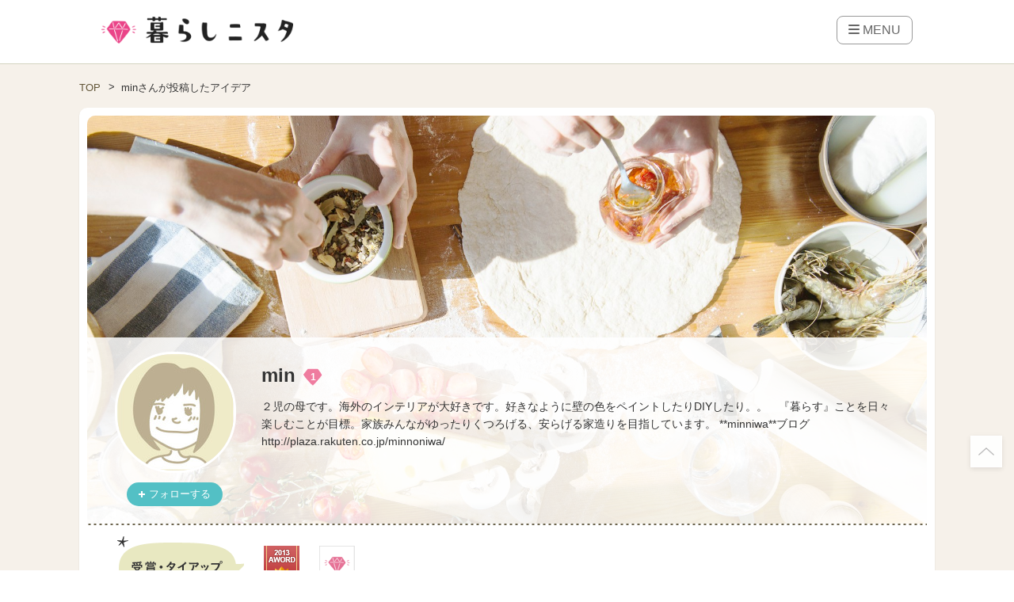

--- FILE ---
content_type: text/html; charset=utf-8
request_url: https://www.google.com/recaptcha/api2/aframe
body_size: 249
content:
<!DOCTYPE HTML><html><head><meta http-equiv="content-type" content="text/html; charset=UTF-8"></head><body><script nonce="aKO7z7rfCoQ7Ib1w6sQPUA">/** Anti-fraud and anti-abuse applications only. See google.com/recaptcha */ try{var clients={'sodar':'https://pagead2.googlesyndication.com/pagead/sodar?'};window.addEventListener("message",function(a){try{if(a.source===window.parent){var b=JSON.parse(a.data);var c=clients[b['id']];if(c){var d=document.createElement('img');d.src=c+b['params']+'&rc='+(localStorage.getItem("rc::a")?sessionStorage.getItem("rc::b"):"");window.document.body.appendChild(d);sessionStorage.setItem("rc::e",parseInt(sessionStorage.getItem("rc::e")||0)+1);localStorage.setItem("rc::h",'1769398845760');}}}catch(b){}});window.parent.postMessage("_grecaptcha_ready", "*");}catch(b){}</script></body></html>

--- FILE ---
content_type: image/svg+xml
request_url: https://kurashinista.jp/images/page/layout/pc_header-notice-comment.svg
body_size: 599
content:
<svg xmlns="http://www.w3.org/2000/svg" width="500" height="500" viewBox="0 0 500 500">
  <g fill="none" fill-rule="evenodd">
    <path fill="#CCC" fill-rule="nonzero" d="M250,492.857143 C384.126296,492.857143 492.857143,384.126296 492.857143,250 C492.857143,115.873704 384.126296,7.14285714 250,7.14285714 C115.873704,7.14285714 7.14285714,115.873704 7.14285714,250 C7.14285714,384.126296 115.873704,492.857143 250,492.857143 Z M250,500 C111.928813,500 0,388.071187 0,250 C0,111.928813 111.928813,0 250,0 C388.071187,0 500,111.928813 500,250 C500,388.071187 388.071187,500 250,500 Z"/>
    <path fill="#CCC" fill-rule="nonzero" d="M335.6,143 L164.4,143 C152.63,143 143,152.63 143,164.4 L143,357 L185.8,314.2 L335.6,314.2 C347.37,314.2 357,304.57 357,292.8 L357,164.4 C357,152.63 347.37,143 335.6,143 Z"/>
  </g>
</svg>


--- FILE ---
content_type: application/javascript
request_url: https://html-load.com/script/kurashinista.jp.js?hash=-1030037826
body_size: 137754
content:
// 
!function(){function a1l(){const t=["[normal|<length-percentage>|<timeline-range-name> <length-percentage>?]#","NGJvdjI4c3lxN3hhY2VnNjVmbTA5cnQzbGlobmt1empwMQ==","` should contain a prelude","'[' <custom-ident>* ']'","addAtrule_","window.top.confiant.services().onASTAdLoad","insertImpl","MSG_ACK_INVISIBLE","larger|smaller","consumeFunctionName"," cmp inserted","background-color","toStringTag","horizontal|vertical|inline-axis|block-axis|inherit","<noscript>","internet_explorer","dppx","ApplePayError","normal|reverse|inherit","Function name must be `url`","msie","linear|<cubic-bezier-timing-function>|<step-timing-function>","<ray()>|<url>|<basic-shape>","wechat","unhandled exception - ","child"," used missed syntax definition ","true|false","rest","balance","shouldRemoveByUrl","<percentage>?&&<image>","Hex or identifier is expected","<compound-selector>#","<feature-type> '{' <feature-value-declaration-list> '}'","navigator.connection is undefined","applyRatio","NFdCXTM+CW89bk12Y0thd19yVlI3emxxbSlGcGA6VGdPJw==","encodedBodySize","z-index","all|<custom-ident>","scheme","insert","terms","min","unhandled exception","!term","https://html-load.com","translateZ( <length> )","https://","parse","light","cp.edl.co.kr","class","AdShield API cmd","document.getElementsByClassName","responseText",'" is not in the set.',"getTargetingKeys","repeat|stretch|round","[lining-nums|oldstyle-nums]","as_session_id","HTMLIFrameElement_contentWindow","<'border-top-width'>","prompt","wdioElectron","url-matched","iframe msg err: ",":after","defineProperty","<length-percentage>{1,4} [/ <length-percentage>{1,4}]?","/negotiate/css","toLowerCase","eDxbeWtZJTEtc0s5X0MwUmFqIzhPTGxdL0h3aHFGVQkz","cooktoria.com","appendScriptElementAsync","compareByOriginalPositionsNoSource","normal|<feature-tag-value>#","[block|inline|x|y]#","root|nearest|self","<font-stretch-absolute>{1,2}","width","Identifier is expected","ghi","HTMLElement_style","100%","padding|border","snapInterval( <length-percentage> , <length-percentage> )|snapList( <length-percentage># )","aXJycg==","height","<transform-function>+","selectorList","kind","luminance|alpha","At-rule `@","Negotiate sync vital failed: ","apply","LklwPnN6SjhFd2FoWU0vdjt5S2M9ZgooW19UIHEzbk9T","auto|isolate","timeout","BotDetector.detect can't be called before BotDetector.collect","json","html","syntaxStack","iframe ready timeout (fetch error)","replace","normal|[<string> <number>]#","Identifier is expected but function found","getType","MediaQueryList","ad.doorigo.co.kr","AdShield API","none|[<svg-length>+]#","originalColumn","x-frame-width","mustIncludeStrings","profile.shouldApplyGdpr","fromCharCode","Terminate - IVT blocked","<ident-token> : <declaration-value>? ['!' important]?","and","api.ootoo.co.kr","nextNonWsCode","dvw","[AdBlockDetector] Cosmetic adblock detected","adshield-native","parent","' not supported","self","document - link element","../","<'margin-inline-end'>",", Expires in: ","Dimension","Math","/cdn/adx/open/integration.html","bkVlSkthLjpQe0E7eDBVTCI0J1hGbXx9d2Z2elEjN1pTKA==","\n  ","Unknown context `","translateX( <length-percentage> )","fxios/","is_original_cmp_blocked","ivt","<length-percentage>&&hanging?&&each-line?","aW5wdXQ=","<angle-percentage>","add","insertList","__as_ready_resolve","Attribute selector (=, ~=, ^=, $=, *=, |=) is expected","1526mFnyYQ","wrong googletag.pubads()","clean","limit_memory_filter","'.' <ident-token>","viewport_document","default|none","not <media-in-parens>","edge","Script","num",'"inventories"',"_serializeMappings","Url or Function is expected","onParseError","<'text-emphasis-style'>||<'text-emphasis-color'>","margin-left","</head><body></body></html>","grayscale( <number-percentage> )","<'padding-left'>","<'min-inline-size'>","Unknown property","sqrt( <calc-sum> )","_selenium","var(","-apple-system-body|-apple-system-headline|-apple-system-subheadline|-apple-system-caption1|-apple-system-caption2|-apple-system-footnote|-apple-system-short-body|-apple-system-short-headline|-apple-system-short-subheadline|-apple-system-short-caption1|-apple-system-short-footnote|-apple-system-tall-body","Comment","invalid protect-id length: ","[<image>|<string>] [<resolution>||type( <string> )]","numeric-only|allow-keywords","<'rest-before'> <'rest-after'>?","&error=","__lastWatirConfirm","negotiate v4 test failed: ","'[' <wq-name> ']'|'[' <wq-name> <attr-matcher> [<string-token>|<ident-token>] <attr-modifier>? ']'","atob","configurable","sequentum","exports","drag|no-drag","dggn","immediate","fmget_targets","sping","<head","addModule","cmp_blocked","permissions",'" is a required argument.',"has","requestIdleCallback not exists","nonzero|evenodd","<pseudo-page>+|<ident> <pseudo-page>*","normal|pre|nowrap|pre-wrap|pre-line|break-spaces|[<'white-space-collapse'>||<'text-wrap'>||<'white-space-trim'>]","apsEnabled","[none|start|end|center]{1,2}","Terminate - bot detected","$chrome_asyncScriptInfo","process","pathname","revokeObjectURL","<style-condition>|<style-feature>","as_logs","enter","setImmediate","Property","evaluate","<'background-color'>||<bg-image>||<bg-position> [/ <bg-size>]?||<repeat-style>||<attachment>||<box>||<box>","<image>|none","ports","ybar","syntax","` for ",'function t(n,r){const c=e();return(t=function(t,e){return c[t-=125]})(n,r)}function e(){const t=["501488WDDNqd","currentScript","65XmFJPF","stack","3191470qiFaCf","63QVFWTR","3331tAHLvD","3cJTWsk","42360ynNtWd","2142mgVquH","remove","__hooked_preframe","18876319fSHirK","defineProperties","test","1121030sZJRuE","defineProperty","9215778iEEMcx"];return(e=function(){return t})()}(function(n,r){const c=t,s=e();for(;;)try{if(877771===-parseInt(c(125))/1+-parseInt(c(141))/2*(parseInt(c(126))/3)+-parseInt(c(137))/4*(-parseInt(c(139))/5)+parseInt(c(136))/6+parseInt(c(128))/7*(-parseInt(c(127))/8)+parseInt(c(142))/9*(-parseInt(c(134))/10)+parseInt(c(131))/11)break;s.push(s.shift())}catch(t){s.push(s.shift())}})(),(()=>{const e=t;document[e(138)][e(129)]();const n=Object[e(135)],r=Object.defineProperties,c=()=>{const t=e,n=(new Error)[t(140)];return!!new RegExp(atob("KChhYm9ydC1vbi1pZnJhbWUtcHJvcGVydHl8b3ZlcnJpZGUtcHJvcGVydHkpLShyZWFkfHdyaXRlKSl8cHJldmVudC1saXN0ZW5lcg=="))[t(133)](n)};Object[e(135)]=(...t)=>{if(!c())return n(...t)},Object[e(132)]=(...t)=>{if(!c())return r(...t)},window[e(130)]=!0})();',"data-non-sharding","extra","dpcm","[pack|next]||[definite-first|ordered]","args","v7.5.91","Window_fetch","find","ndtvprofit.com","[AdBlockDetector] acceptable ads check target ","responseType","webgl","notifications","DocumentFragment","auto|<string>","image","doctype","appendList","https://img-load.com","normal|break-all|keep-all|break-word|auto-phrase","math-random","<string>|<image>|<custom-ident>","uBO:","<number>|<percentage>","Unsupported version: ","<mask-reference>#","isVisibleIframe","Module","useractioncomplete","positionRule","Blocked prebid request for ","<color-stop-length>|<color-stop-angle>","visible","none|<track-list>|<auto-track-list>|subgrid <line-name-list>?","<'-ms-scroll-snap-type'> <'-ms-scroll-snap-points-y'>","tokenize","ignore|normal|select-after|select-before|select-menu|select-same|select-all|none","normal|none|[<common-lig-values>||<discretionary-lig-values>||<historical-lig-values>||<contextual-alt-values>||stylistic( <feature-value-name> )||historical-forms||styleset( <feature-value-name># )||character-variant( <feature-value-name># )||swash( <feature-value-name> )||ornaments( <feature-value-name> )||annotation( <feature-value-name> )||[small-caps|all-small-caps|petite-caps|all-petite-caps|unicase|titling-caps]||<numeric-figure-values>||<numeric-spacing-values>||<numeric-fraction-values>||ordinal||slashed-zero||<east-asian-variant-values>||<east-asian-width-values>||ruby]","<'padding-left'>{1,2}","scheduler unhandled exception - ","createDescriptor"," failed: ","Bad value `","attributeFilter","bTg5NjFxd3pnaHUyN3hlb2FwbjNrNWlsdnJmamM0c3l0MA==","browserEngineKind","errorTrace signal unexpected behaviour",'<meta name="color-scheme" content="',"send","handlers","<box>#","filter","skipUntilBalanced","eatDelim","<composite-style>#","none|[x|y|block|inline|both] [mandatory|proximity]?","auto|optimizeSpeed|optimizeLegibility|geometricPrecision","en-us","` structure definition","in [<rectangular-color-space>|<polar-color-space> <hue-interpolation-method>?|<custom-color-space>]","isDomainShardingEnabled","shouldPageviewOnUrlChange","auto|<svg-length>","startColumn","gpt-vuukle","eof","isBlocked","ADNXSMediation","isLoaded","<'max-inline-size'>","appendData","MSG_ACK_VISIBLE","gpt_requested_time","__driver_unwrapped","906110FkrQgZ","visible|hidden|clip|scroll|auto","s.amazon-adsystem.com","[<length>|<percentage>|auto]{1,4}"," requestBids.before hook: ","normal|italic|oblique <angle>?","lvmax",'"><\/script>',"center|start|end|flex-start|flex-end","<length-percentage>{1,2}","auto|<color>{2}","not <supports-in-parens>|<supports-in-parens> [and <supports-in-parens>]*|<supports-in-parens> [or <supports-in-parens>]*","ssmas","<'container-name'> [/ <'container-type'>]?","__sa_","data:","decode","Maximum iteration number exceeded (please fill an issue on https://github.com/csstree/csstree/issues)","<ident>","normal|[stylistic( <feature-value-name> )||historical-forms||styleset( <feature-value-name># )||character-variant( <feature-value-name># )||swash( <feature-value-name> )||ornaments( <feature-value-name> )||annotation( <feature-value-name> )]","revert","isActive","[normal|x-slow|slow|medium|fast|x-fast]||<percentage>","QjggL1k5b11WSENfcDN5dApoVE9OaTVxNklHLXI9Mmcl","normal|multiply|screen|overlay|darken|lighten|color-dodge|color-burn|hard-light|soft-light|difference|exclusion|hue|saturation|color|luminosity","/prebid.js","[<'scroll-timeline-name'>||<'scroll-timeline-axis'>]#","element-selector","inmobi","width: 100vw; height: 100vh; z-index: 2147483647; position: fixed; left: 0; top: 0;","selectors","auto|baseline|before-edge|text-before-edge|middle|central|after-edge|text-after-edge|ideographic|alphabetic|hanging|mathematical","509805pUaFuM","%%%INV_CODE%%%","<id-selector>|<class-selector>|<attribute-selector>|<pseudo-class-selector>","Forward report url to engineers","Inventory.reinsert","ACK","timestamp","atan( <calc-sum> )","atrulePrelude","Invalid protect url: ","[<line-names>? [<fixed-size>|<fixed-repeat>]]* <line-names>? <auto-repeat> [<line-names>? [<fixed-size>|<fixed-repeat>]]* <line-names>?","Brian Paul","<attachment>#","hsl( <hue> <percentage> <percentage> [/ <alpha-value>]? )|hsl( <hue> , <percentage> , <percentage> , <alpha-value>? )","setTargetingForGPTAsync","-ms-inline-flexbox|-ms-grid|-ms-inline-grid|-webkit-flex|-webkit-inline-flex|-webkit-box|-webkit-inline-box|-moz-inline-stack|-moz-box|-moz-inline-box","properties","caption|icon|menu|message-box|small-caption|status-bar","circle|ellipse","_sorted","fonts.googleapis.com","userAgent","windowExternal","combo","rotate( [<angle>|<zero>] )","ClassSelector","[recoverTcfCMP] tcf is already loaded","[historical-ligatures|no-historical-ligatures]","intervalId","player","recognizer","f8d5326a","':' <pseudo-class-selector>|<legacy-pseudo-element-selector>","set","<'min-width'>","generic","__uspapi","Mozilla/5.0 (Macintosh; Intel Mac OS X 10_15_7) AppleWebKit/537.36 (KHTML, like Gecko) Chrome/139.0.0.0 Safari/537.36","findIndex","initLogUploadHandler","__webdriverFunc","<counter-style-name>","adshieldAvgRTT","memory","auto|normal|active|inactive|disabled","transferSize","cmE7TUg3emZBb1EJeFRVaD9uPSFOSks5PHZgNXsjbVsz","start","opacity:","ADS_FRAME","<'column-width'>||<'column-count'>","FIRST_ORDERED_NODE_TYPE","Position rule '","start|end|center|stretch","ensureInit","window","next","@top-left-corner|@top-left|@top-center|@top-right|@top-right-corner|@bottom-left-corner|@bottom-left|@bottom-center|@bottom-right|@bottom-right-corner|@left-top|@left-middle|@left-bottom|@right-top|@right-middle|@right-bottom","confirm","test","localStorage","auto|none|[[pan-x|pan-left|pan-right]||[pan-y|pan-up|pan-down]||pinch-zoom]|manipulation","setIsTcfNeeded","[recovery] __tcfapi removeEventListener","reserved2Input","letemsvetemapplem.eu","freemcserver.net","any","alert","as_adblock","<absolute-size>|<relative-size>|<length-percentage>","scrollWidth","pageview","none|<shadow-t>#","width-equal-or-greater-than","none|<color>|<url> [none|<color>]?|context-fill|context-stroke","window.top.document.domain;","positions","[center|[[top|bottom|y-start|y-end]? <length-percentage>?]!]#","functionBind","RegExp","<'margin-inline-start'>","onmozfullscreenchange","consumeNumber","documentElementKeys","none|[objects||[spaces|[leading-spaces||trailing-spaces]]||edges||box-decoration]","length","Window","bXRlcWgweXM2MnAxZnhqNTg5cm80YXVuemxpZzNjN3diaw==","getEntriesByType","url( <string> <url-modifier>* )|<url-token>","auto|avoid|always|all|avoid-page|page|left|right|recto|verso|avoid-column|column|avoid-region|region","_isTcfNeeded","cXA1cjg0Mnljdnhqb3diYXo3dWh0czlnazZpMGVtbjEzZg==","[auto|reverse]||<angle>","gpt-anymind","check","prev","['~'|'|'|'^'|'$'|'*']? '='","none|<integer>","auto|never|always|<absolute-size>|<length>","dXl5aw==","dispatchEvent","encode","AnPlusB","maxViewportWidth","open","device-cmyk( <number>#{4} )","none|ideograph-alpha|ideograph-numeric|ideograph-parenthesis|ideograph-space","mimeTypesConsistent","auto|optimizeSpeed|crispEdges|geometricPrecision","cmpStr","baseline|sub|super|text-top|text-bottom|middle|top|bottom|<percentage>|<length>","reserved2Output","Failed to detect bot:","isVisibleContent","getStorageUpdates","allocateCursor","_WEBDRIVER_ELEM_CACHE","generatedLine","then","element-attributes","(prefers-color-scheme: light)","is_blocking_acceptable_ads","HTMLTemplateElement","[auto|<length-percentage>]{1,2}","getBoundingClientRect","status","smsonline.cloud","querySelector","load","normal|strong|moderate|none|reduced","[recoverTcfCMP] __tcfloaded_cache","container","static|relative|absolute|sticky|fixed|-webkit-sticky","Number, dimension, ratio or identifier is expected","HTMLSourceElement","request_id","break","none|all|[digits <integer>?]","]-token","most-width|most-height|most-block-size|most-inline-size","<!DOCTYPE html>","xhr_defer","normal|small-caps","configIndex","scaleZ( [<number>|<percentage>] )","lastChanged","text-ad-links","fromSetString","dvmin","nightmare","descriptors","none|[<number>|<percentage>]{1,3}","get","round( <rounding-strategy>? , <calc-sum> , <calc-sum> )","gpt-firstimpression","/iu3","matchAtruleDescriptor","after","dvb","normal|<percentage>","label","tokens","<unknown>","general-enclosed","asin( <calc-sum> )","Mozilla/5.0 (Windows NT 10.0; Win64; x64) AppleWebKit/537.36 (KHTML, like Gecko) Chrome/139.0.0.0 Safari/537.36","MessagePort","webdriver","https://c.html-load.com","substringToPos","javascript:","__lastWatirPrompt","atrules","Yzc4NjNxYnNtd3k1NG90bmhpdjE=","getOutOfPage","Combinator is expected","_Selenium_IDE_Recorder","Missed `structure` field in `","<integer>","getParameter","replace|add|accumulate","sepia( <number-percentage> )","splice","[auto|<integer>]{1,3}","UnicodeRange","Failed to get key from: ","<forgiving-selector-list>","/ivt/detect","<color> <color-stop-length>?","[<counter-name> <integer>?|<reversed-counter-name> <integer>?]+|none","raptive","as_inmobi_cmp_id","reduce",'" failed. One or more unexpected results received.',"auto|<length>|<percentage>","feature","[<line-names>? <track-size>]+ <line-names>?","Destroying interstitial slots : ","<color>&&<color-stop-angle>?","rhino","normal|italic|oblique <angle>{0,2}","gpt-highfivve","MW53c3I3dms4ZmgwbDN1dDkyamlncXg2ejQ1Y3BibXlv","display:none","<counter-style>|<string>|none","https://fb.css-load.com","__$webdriverAsyncExecutor","stack","decorator","<keyframe-block>+","is_acceptable_ads_blocked","layer","layer(","getGPPData","collapse|discard|preserve|preserve-breaks|preserve-spaces|break-spaces","attributionSrc","gazetaprawna.pl","dVY2fSlRJz9Ee1NlQU1YNDtFZg==","language","<'inline-size'>","HTMLIFrameElement","unsafe|safe","css","samsungbrowser","normal|spell-out||digits||[literal-punctuation|no-punctuation]","none|auto|textfield|menulist-button|<compat-auto>","close","_names","low",")-token","getAtrule","isParentsDisplayNone","<predefined-rgb> [<number>|<percentage>|none]{3}","<'grid-row-gap'> <'grid-column-gap'>?","<shape>|auto","&url=","content|<'width'>","em1wYw==","https:","max","active","rlh","setPrototypeOf","none|left|right|both|inline-start|inline-end","cfdc6c77","/pagead/drt/ui","beforeHtml","setTargeting","auto","placeholders","Unknown node type `",'\n      <html>\n        <head></head>\n        <body>\n          <div>\n            <span\n              style="height:    600px; position: sticky; top: 20px; display: block; margin-top: 20px; margin-right: 10px;"\n              id="img_dggna6a9aya6"\n              class\n            >\n              <style>#img_dggna6a9aya6 > div { justify-content:center; } #img_dggna6a9aya6 { visibility:visible; }</style>\n              <div style="position:relative;align-items:center;display:flex;">\n                <iframe\n                  src\n                  data-empty-src\n\n\n                  \n                  status="success"\n                ></iframe>\n              </div>\n            </span>\n          </div>\n        </body>\n      </html>\n    ',"<complex-real-selector-list>","e6d29821","<number-one-or-greater>","btoa","j7p.jp","visible|auto|hidden","start|end|center|baseline|stretch","Mesa OffScreen","<shape-box>|fill-box|stroke-box|view-box","cqb","absolute","[<length-percentage>|left|center|right]#","toJSON","addEventListener","getArg","grad","api","requestNonPersonalizedAds","Expected more digits in base 64 VLQ value.","Failed to detect bot: botd timeout","AV1 codec is not supported. Video negotiation will be suppressed.","assign","<outline-radius>","as-extra","getWrapper","recover_cmp_active","external","rawMessage","targeting","<integer>|<length>","webGL","matchRef","a2AoNTl3aikie2c+c1xvNlRpQXgKTFA/cWFwdDBdLUl5ZQ==","serif|sans-serif|system-ui|cursive|fantasy|math|monospace","[<box>|border|padding|content]#","'))","geniee","<'margin'>","substr","auto|all|none",", height: ","[AdBlockDetector] page unloaded while checking request block. ","rgba( <percentage>{3} [/ <alpha-value>]? )|rgba( <number>{3} [/ <alpha-value>]? )|rgba( <percentage>#{3} , <alpha-value>? )|rgba( <number>#{3} , <alpha-value>? )","bot","charCode","android","endpoint","counters( <counter-name> , <string> , <counter-style>? )","Rzc1MmVgTFh4J1ptfTk8CXs/Rg==","auto|stable&&both-edges?","Failed to load 3rd-party image: ","getConsentMetadata","contentDocument","Node_baseURI","fromArray","0|1","getSizes","Y3E5ODM0a2h3czJ0cmFnajdmbG55bXU=","readSequence","sleipnir/","/cou/api_reco.php","<number>|<dimension>|<ident>|<ratio>","vendor","lvb","prepend","at-keyword-token","blocking_ads","[recoverTcfCMP] __tcfloaded_cache set. Value: ","exportSnapshot","_generateSourcesContent","tagNameFilter","<'align-content'> <'justify-content'>?","auto|<integer>{1,3}","336AgefpQ","ZW93NXJmbHVxOHg0emdqNzBwMTNjaTZtaDJzOXRua2Fidg==","symplr","readystatechange","didomi","<'border-width'>","<family-name>#","outerWidth","Window_setTimeout","__tcfloaded_cache","location","VENDOR","exec"," not an object","1756756TAKDjT","https://example.com/","MUVIYi58dT9wKHFmUGl0eSdyNk8lCXc9XTlCSlJEOzo4aw==","phantomjs","History","[recoverTcfCMP] start","visible|hidden|collapse","rng","(prefers-color-scheme: dark)","<'-ms-content-zoom-snap-type'>||<'-ms-content-zoom-snap-points'>","__fpjs_d_m","log( <calc-sum> , <calc-sum>? )","getElementById","nthChildOf","data","protectCss","&height=","bzVoa203OHVwMnl4d3Z6c2owYXQxYmdscjZlaTQzbmNx","knowt.com","gpt_loaded_time","<ns-prefix>? <ident-token>","nearest|up|down|to-zero","BatteryManager","text/javascript","getPropertyValue","rem","race","Negotiate async ads v4 failed: ","inventories_key","usedJSHeapSize","selenium-evaluate","<angle>|[[left-side|far-left|left|center-left|center|center-right|right|far-right|right-side]||behind]|leftwards|rightwards","replacingPlaceholders","validate","ChromeDriverw","gpt-nextmillennium","Hex digit is expected","gpt_slot_rendered_time","linear|radial","window.top._df.t","remove","[[left|center|right]||[top|center|bottom]|[left|center|right|<length-percentage>] [top|center|bottom|<length-percentage>]?|[[left|right] <length-percentage>]&&[[top|bottom] <length-percentage>]]","document.hidden","xhr.onreadystatechange not set","object","<single-animation-timeline>#","elapsed_time_ms","/adsid/integrator.js","getOwnPropertyNames","auto|balance","webkitPersistentStorage","[<'view-timeline-name'> <'view-timeline-axis'>?]#","Error","<'inset-block-start'>","should_apply_gdpr","parseRulePrelude","awesomium","data-empty-class","HTMLMetaElement","__marker","scaleX( [<number>|<percentage>] )","sendXHR","counter( <counter-name> , <counter-style>? )","$cdc_asdjflasutopfhvcZLmcfl_","setSource","Parse error: ","bWlsYmAjM0JhcV07RFRWP2UuPCAmYw==","minmax( [<length-percentage>|min-content|max-content|auto] , [<length-percentage>|<flex>|min-content|max-content|auto] )","Yml4cXJod245emptNTRvMTJmZTBz","UUNBQlYiXSMwamImV282dDpVdWlIZzFyUEQ0JSlSbE5rLQ==","IFrame","cqi","none|<filter-function-list>|<-ms-filter-function-list>","document.createElement","Node_appendChild","hsla( <hue> <percentage> <percentage> [/ <alpha-value>]? )|hsla( <hue> , <percentage> , <percentage> , <alpha-value>? )","warn","isBrave"," is expected","(-token","SyntaxError","fminer","none|proximity|mandatory","originalPositionFor","auto|none|antialiased|subpixel-antialiased","<'list-style-type'>||<'list-style-position'>||<'list-style-image'>","<length>|<percentage>","originalAds","no-limit|<integer>","crossorigin","w = window.parent;","https://qa.html-load.com","adthrive","__webdriver_script_function",": [left|right|first|blank]","<number [0,∞]> [/ <number [0,∞]>]?","brave","http:","Unexpected err while detecting cosmetic filter: ",'","width":160,"height":600,"position":{"selector":"div#contents","position-rule":"child-0","insert-rule":[]},"original-ads":[{"selector":"div#contents > span#ads"}],"attributes":[]}]}',"><head><script>","is_admiral_active","frameElement","auto|start|end|center|baseline|stretch","normal|<string>","!self","_last","reportToSentry","Css","as_last_moved","__tcfapi","Wrong value `","<media-query-list>","context","middle","}-token","isCmpBlockedFinally","min( <calc-sum># )","none|in-flow|all","safari/firefox iframe timeout","ltr","source","inventory_name","3rd-party xhr error","not_blocking_ads",", fetch: ","contains","WEVRNSU8Sl9oIy4wZj92ZUs6ewlDdXRqYEJQOE5HVWIp","Date","first","indiatimes.com","tunebat.com","langenscheidt.com","lvh","abs","getContext","readyState","textContent","vmin","shardingIndex","<number>|<angle>","skipWs","<script>","blockIVT","margin-bottom","auto||<ratio>","auto|never|always","repeating-linear-gradient( [<angle>|to <side-or-corner>]? , <color-stop-list> )","text/css","repeating-conic-gradient( [from <angle>]? [at <position>]? , <angular-color-stop-list> )","getEvents","as_backgroundColor","drop-shadow( <length>{2,3} <color>? )","Negotiate v4 completed in ","backgroundImage","gpt-interworks","fromEntries","[<angle>|<side-or-corner>]? , <color-stop-list>","unsortedForEach","domain switch: no src attribute","':' [before|after|first-line|first-letter]","insertAfter","XncgVl8xcWs2OmooImc+aSVlfEwyY0k=","string|color|url|integer|number|length|angle|time|frequency|cap|ch|em|ex|ic|lh|rlh|rem|vb|vi|vw|vh|vmin|vmax|mm|Q|cm|in|pt|pc|px|deg|grad|rad|turn|ms|s|Hz|kHz|%","content-visibility","close-error-report","__tcfapi not found within timeout","7Y6Y7J207KeA66W8IOu2iOufrOyYpOuKlCDspJEg66y47KCc6rCAIOuwnOyDne2WiOyKteuLiOuLpC4g7J6Q7IS47ZWcIOuCtOyaqeydhCDrs7TroKTrqbQgJ+2ZleyduCfsnYQg7YG066at7ZWY7IS47JqULg==","<grid-line> [/ <grid-line>]{0,3}","normal|ultra-condensed|extra-condensed|condensed|semi-condensed|semi-expanded|expanded|extra-expanded|ultra-expanded","call","blob:","https://c.amazon-adsystem.com/aax2/apstag.js","webDriver","cWdwazM3NW50bDhqdzlybXgyaTBoYzF6dXY0b2J5NnNlZg==","gpt-adshield","bWFHO0ZULmUyY1l6VjolaX0pZzRicC1LVVp5PHdMCl8/",'</h3><p style="margin:0;padding:0;font-size:10px;line-height: 1.2em;color:black;">',"mimeTypes","<'flex-basis'>","max-height","/filter-fingerprint","padStart","article","repeat-x|repeat-y|[repeat|space|round|no-repeat]{1,2}","aria-label","flat|preserve-3d","Number of function is expected","limit","/asn","append","monitoring","Terminate - non-adblock","light-dark( <color> , <color> )","window.PluginArray is undefined","reversed( <counter-name> )","ping","Element not visible v2 | ","<'block-size'>","slice","_version",'" is expected',"translate3d( <length-percentage> , <length-percentage> , <length> )","fGAJJ1JxajZDTldIXUk4c3g3dTNm","gdprApplies","<'top'>{1,4}","text_ads","iframe ready deadline exceeded","lazyload","__isPrebidOnly","hookWindowProperty Error: ","none|[crop||cross]",'Delim "',"?as-revalidator=","<'mask-border-source'>||<'mask-border-slice'> [/ <'mask-border-width'>? [/ <'mask-border-outset'>]?]?||<'mask-border-repeat'>||<'mask-border-mode'>","<media-in-parens> [or <media-in-parens>]+","document.classList.contains","getConfig","getAdUnitPath","aps","HTMLVideoElement","<mf-name> ['<'|'>']? '='? <mf-value>|<mf-value> ['<'|'>']? '='? <mf-name>|<mf-value> '<' '='? <mf-name> '<' '='? <mf-value>|<mf-value> '>' '='? <mf-name> '>' '='? <mf-value>","<media-not>|<media-and>|<media-in-parens>","JlhEX1FPaE1ybHRwUjFjNHpHClk=","hasOwnProperty","svmin","CSSStyleDeclaration","<mask-layer>#","object-keys","gpt_disabled_by_missing_tcf","none|all","none|[underline||overline||line-through||blink]|spelling-error|grammar-error","concat","<'margin-left'>","hasAttribute","none|<length-percentage> [<length-percentage> <length>?]?","allowRunInIframe","insertRule","loader","atob-btoa","7cfdc6c7","systemLanguage","none|discard-before||discard-after||discard-inner","right","alphaStr","is_ads_blocked","matchAtrulePrelude","<html><head></head><body></body></html>","none|chained","margin: 0; padding: 0;","document - find element","https://ad-delivery.net/px.gif?ch=1","raw","MatchOnce","adshield","-moz-repeating-linear-gradient( <-legacy-linear-gradient-arguments> )|-webkit-repeating-linear-gradient( <-legacy-linear-gradient-arguments> )|-o-repeating-linear-gradient( <-legacy-linear-gradient-arguments> )","[none|<dashed-ident>]#","[[<url> [<x> <y>]? ,]* [auto|default|none|context-menu|help|pointer|progress|wait|cell|crosshair|text|vertical-text|alias|copy|move|no-drop|not-allowed|e-resize|n-resize|ne-resize|nw-resize|s-resize|se-resize|sw-resize|w-resize|ew-resize|ns-resize|nesw-resize|nwse-resize|col-resize|row-resize|all-scroll|zoom-in|zoom-out|grab|grabbing|hand|-webkit-grab|-webkit-grabbing|-webkit-zoom-in|-webkit-zoom-out|-moz-grab|-moz-grabbing|-moz-zoom-in|-moz-zoom-out]]","Parentheses","normal|reset|<number>|<percentage>","none|[first||[force-end|allow-end]||last]","[<counter-name> <integer>?]+|none","<bg-clip>#","[left|right]||[top|bottom]","auth","Iframe got ready in ","unknown","isFailed","dzFHcD4weUJgNVl0XGU0Ml1eQzNPVVhnYiBufWEnVGZxew==","flip-block||flip-inline||flip-start","forceBraces","/report","is_blocking_ads","auto|start|end|left|right|center|justify"," or hex digit","sdkVersion","139341","Node","block|inline|x|y","as-empty-bidder","auto|<'border-style'>","gpt-adpushup","[<integer>&&<symbol>]#","bhg.com","outerHeight","KHIlOTZqVks3e2tQCWdEaE9jRnMnMTtNIkl1UVoveXFB","sort","/inventory?host=","start|end|left|right|center|justify|match-parent","HTMLElement_dataset","compact","justify-content","Element_id","data-cmp-ab","18CbqKiz","urlParse","<length>{1,4}","rotate3d( <number> , <number> , <number> , [<angle>|<zero>] )","data-empty-src","dump","none|element|text","getLocationRange","from|to|<percentage>|<timeline-range-name> <percentage>","pow( <calc-sum> , <calc-sum> )","a3JCSnREKFFsdl4+I1toe1gxOW8mU0VBTS9uIk89IDA1UA==","/npm-monitoring","], Elapsed: ","<blend-mode>#","YEg7NFN5TUIuCmZ1eG52I1JyUDNFSlEmOVlbTzBjCUNVbw==","job","frames","none|[<shape-box>||<basic-shape>]|<image>","<'width'>","pluginsLength","electron","-webkit-calc(","conic-gradient( [from <angle>]? [at <position>]? , <angular-color-stop-list> )",'{"apply-ratio":1,"',"followColorScheme","<html","performance","colon-token","Too many hex digits","transparent|aliceblue|antiquewhite|aqua|aquamarine|azure|beige|bisque|black|blanchedalmond|blue|blueviolet|brown|burlywood|cadetblue|chartreuse|chocolate|coral|cornflowerblue|cornsilk|crimson|cyan|darkblue|darkcyan|darkgoldenrod|darkgray|darkgreen|darkgrey|darkkhaki|darkmagenta|darkolivegreen|darkorange|darkorchid|darkred|darksalmon|darkseagreen|darkslateblue|darkslategray|darkslategrey|darkturquoise|darkviolet|deeppink|deepskyblue|dimgray|dimgrey|dodgerblue|firebrick|floralwhite|forestgreen|fuchsia|gainsboro|ghostwhite|gold|goldenrod|gray|green|greenyellow|grey|honeydew|hotpink|indianred|indigo|ivory|khaki|lavender|lavenderblush|lawngreen|lemonchiffon|lightblue|lightcoral|lightcyan|lightgoldenrodyellow|lightgray|lightgreen|lightgrey|lightpink|lightsalmon|lightseagreen|lightskyblue|lightslategray|lightslategrey|lightsteelblue|lightyellow|lime|limegreen|linen|magenta|maroon|mediumaquamarine|mediumblue|mediumorchid|mediumpurple|mediumseagreen|mediumslateblue|mediumspringgreen|mediumturquoise|mediumvioletred|midnightblue|mintcream|mistyrose|moccasin|navajowhite|navy|oldlace|olive|olivedrab|orange|orangered|orchid|palegoldenrod|palegreen|paleturquoise|palevioletred|papayawhip|peachpuff|peru|pink|plum|powderblue|purple|rebeccapurple|red|rosybrown|royalblue|saddlebrown|salmon|sandybrown|seagreen|seashell|sienna|silver|skyblue|slateblue|slategray|slategrey|snow|springgreen|steelblue|tan|teal|thistle|tomato|turquoise|violet|wheat|white|whitesmoke|yellow|yellowgreen","createSingleNodeList","-1000px","removeChild","redirected","[<type-selector>? <subclass-selector>*]!","add|subtract|intersect|exclude","botKind","sendBeacon","event_sample_ratio","@stylistic|@historical-forms|@styleset|@character-variant|@swash|@ornaments|@annotation","dimension-token","canPlayType","Inventory.insert","Unknown node type: ","getAttributeKeys","pageview_id","<'margin-bottom'>","lastScrollY","xlink:href","Unexpected input","string-token","marker-mid",". Phase: ","true","normal|[<number> <integer>?]","setPAAPIConfigForGPT","root","[recoverTcfCMP] __tcfapi rescue","[recoverTcfCMP] __tcfloaded_cache hit. Value: ","none|<filter-function-list>","auto|none|enabled|disabled","getLocation","tri","matchProperty","    ","[recovery] __tcfapi tcString is empty in GDPR region. value: ","mailto:","repeat( [<integer [1,∞]>|auto-fill] , <line-names>+ )","run","return","teads","canvas","PerformanceEntry"," negotiation is failed but suppressed since failOnlyIf is not met","auto|avoid|avoid-page|avoid-column|avoid-region","googletag cmd unshift failed : ","oklab( [<percentage>|<number>|none] [<percentage>|<number>|none] [<percentage>|<number>|none] [/ [<alpha-value>|none]]? )","reserved1Output","none|<length-percentage>|min-content|max-content|fit-content|fit-content( <length-percentage> )|stretch|<-non-standard-size>","ms. Setting timeout to ","replaceAll","ACK_INVISIBLE","scroll-position|contents|<custom-ident>","/negotiate/v2/image?width=","<'-ms-scroll-limit-x-min'> <'-ms-scroll-limit-y-min'> <'-ms-scroll-limit-x-max'> <'-ms-scroll-limit-y-max'>","Group","fetch","silent|[[x-soft|soft|medium|loud|x-loud]||<decibel>]","<'position-try-order'>? <'position-try-fallbacks'>","ME5tfXViQzlMNmt7Nygibng+cz1Lb11JQncveVNnZiVX","auto|<time>","data:text/html,","sin( <calc-sum> )","none|<string>+","Profile","<'-ms-scroll-snap-type'> <'-ms-scroll-snap-points-x'>","as_"," result: ","c3hwMlc5IC0zT25TJjdIPXJWNEQ7VFthdyFdTUFJL31MbA==","can't access user-agent","27d518f0","none|path( <string> )","nowrap|wrap|wrap-reverse","https://m1.openfpcdn.io/botd/v","SelectorList","path","List<","dable","video negotiation is not completed, but it is skipped as it is unclear to show up BFA","innerHTML","checkStructure","navigator.connection.rtt is undefined",".gamezop.com","dotted|solid|space|<string>","closest",'video/mp4; codecs="av01.0.02M.08"',"IVT detection failed","jizsl_","<'margin-block-start'>","auto|<position>","onLine","none|<position>#","cDkxdHp4NGlic2h3ZjNxeWVuNTA2dWdvMm1rdjhscmpjNw==","https://t.html-load.com","normal|none|[<content-replacement>|<content-list>] [/ [<string>|<counter>]+]?","charCodeAt","isInRootIframe","Layer","https://report.error-report.com/modal?eventId=&error=Vml0YWwgQVBJIGJsb2NrZWQ%3D&domain=","log_version","M2M1MWdvcTQwcHphbDlyNnh1dnRrZXkyc3duajdtaWhi","requestAnimationFrame","No element indexed by ","lookupOffsetNonSC",'":", ',"<ident>|<function-token> <any-value> )","includes","HTMLIFrameElement_src","dWwyb3cwMWo5enE1OG1mazRjdjM3YWJzeWlndGVoNnhu","Invalid base64 digit: ","eat","<angle>","<track-breadth>|minmax( <inflexible-breadth> , <track-breadth> )|fit-content( <length-percentage> )","Anchor element doesn't have parent","script_version","getTokenStart","` should not contain a prelude","N3VpbDVhM2d4YnJwdHZqZXltbzRjMDl3cXpzNjgybmYx","left","defineSlot","adshieldMaxRTT","browserKind","body > a > div > div > img","createContextualFragment","windowSize","pbjs","protectUrlContext","<alpha-value>","<family-name>","about:","gptDisabled","as_console","Element_attributes","<header","N3k6eDIxOF1VI05DfW5XYU1Te0w=","isEmpty","[[<family-name>|<generic-voice>] ,]* [<family-name>|<generic-voice>]|preserve","Bad value for `","coachjs","ad_unit_path","getProperty","normal|<baseline-position>|<content-distribution>|<overflow-position>? <content-position>","join","checkAtruleName","auto|avoid","eventName","false","none|<track-list>|<auto-track-list>","<media-not>|<media-and>|<media-or>|<media-in-parens>","img","srgb|srgb-linear|display-p3|a98-rgb|prophoto-rgb|rec2020|lab|oklab|xyz|xyz-d50|xyz-d65","<-ms-filter-function-progid>|<-ms-filter-function-legacy>","#adshield","layer( <layer-name> )","enjgioijew","<linear-gradient()>|<repeating-linear-gradient()>|<radial-gradient()>|<repeating-radial-gradient()>|<conic-gradient()>|<repeating-conic-gradient()>|<-legacy-gradient>","AccentColor|AccentColorText|ActiveText|ButtonBorder|ButtonFace|ButtonText|Canvas|CanvasText|Field|FieldText|GrayText|Highlight|HighlightText|LinkText|Mark|MarkText|SelectedItem|SelectedItemText|VisitedText","repeat|no-repeat|space|round","[left|center|right|<length-percentage>] [top|center|bottom|<length-percentage>]","even","elementFromPoint","else","IdSelector","visible|hidden","toArray","as_version","copyScriptElement","[<string>|<url>] [layer|layer( <layer-name> )]? [supports( [<supports-condition>|<declaration>] )]? <media-query-list>?","selector( <complex-selector> )","[contextual|no-contextual]","slotRequested","( <declaration> )","function","/cou/iframe","applyTo","Click","initLogMessageHandler","<single-animation-composition>#","Failed to decode protect-id: id is empty","channel","disallowEmpty","script_abort","parseFromString","hash-token","completed","leave","as_inventories","overflow","baseURI","cache_adblock_circumvent_score","none|hidden|dotted|dashed|solid|double|groove|ridge|inset|outset","Not a Declaration node","rcap","pubkey","tpmn","create","index","bad-string-token","matchMedia","toUpperCase","normal|<length-percentage>","adapi.inlcorp.com","Object","WebGLRenderingContext is null","crypto.getRandomValues() not supported. See https://github.com/uuidjs/uuid#getrandomvalues-not-supported","normal|[<numeric-figure-values>||<numeric-spacing-values>||<numeric-fraction-values>||ordinal||slashed-zero]","LayerList",") error","QiBjMQkzRlklPGZfYjJsdV44Wk5DeiNHJ3ZXTTdyJlE9","https://report.ad-shield.cc/","appVersion","navigator.webdriver is undefined","(E2) Invalid protect url: ","male|female|neutral","isNameCharCode","<'-ms-content-zoom-limit-min'> <'-ms-content-zoom-limit-max'>","<'border-top-left-radius'>","normal|small-caps|all-small-caps|petite-caps|all-petite-caps|unicase|titling-caps","[normal|small-caps]","mode","server","constructor","normal|[light|dark|<custom-ident>]+&&only?","<visual-box>||<length [0,∞]>","filterNthElements","<box>|margin-box","from-image|<angle>|[<angle>? flip]","matchStack","cGxiaTIxY3hmbW8zNnRuNTB1cQ==","document.classList.remove not work","nodeType","marginwidth","aWQ=","srgb|srgb-linear|display-p3|a98-rgb|prophoto-rgb|rec2020","Neither `enter` nor `leave` walker handler is set or both aren't a function","file","tail","visibility","isTcStringResolved","papi","tb|rl|bt|lr","3rd-party xhr unexpected response","Match","String_replace","requestBids","isBalanceEdge","none|[weight||style||small-caps||position]","<'bottom'>","$1   ","country","<empty string>","none|repeat( <length-percentage> )","URLSearchParams","whatcardev.haymarket.com","removed","eval","Blocked prebid request error for ","/negotiate/script-set-value","[object Reflect]","collect","Scheduler Terminated with unexpected non-error instance: ","stopPropagation","XnpHW3dtCkNgPThCdj48Jl0wOlQgTCNweDNYbGktbikuNA==","lastIndexOf","port2","webkit","Unknown type: ","`, expected `","isElementDisplayNoneImportant","azUyM3RscHplcXZzMHlqaDgxb2d1YTZ3bmJyN2M5bWY0aQ==","[recovery] __tcfapi eventStatus is not useractioncomplete or tcloaded. value: ","indexOf","eventSampleRatio","[[<'font-style'>||<font-variant-css2>||<'font-weight'>||<font-width-css3>]? <'font-size'> [/ <'line-height'>]? <'font-family'>#]|<system-family-name>|<-non-standard-font>","parseContext","naturalHeight","boolean","Bad syntax reference: ","[Profile Handler]","top","auto|<custom-ident>|[<integer>&&<custom-ident>?]|[span&&[<integer>||<custom-ident>]]","PTZhMEc+UE9vMzdudj94JjFgXTJ0","env( <custom-ident> , <declaration-value>? )","detect","fXFCPHpgUFpbWUg6MHNqdmFPcA==","return this","-moz-ButtonDefault|-moz-ButtonHoverFace|-moz-ButtonHoverText|-moz-CellHighlight|-moz-CellHighlightText|-moz-Combobox|-moz-ComboboxText|-moz-Dialog|-moz-DialogText|-moz-dragtargetzone|-moz-EvenTreeRow|-moz-Field|-moz-FieldText|-moz-html-CellHighlight|-moz-html-CellHighlightText|-moz-mac-accentdarkestshadow|-moz-mac-accentdarkshadow|-moz-mac-accentface|-moz-mac-accentlightesthighlight|-moz-mac-accentlightshadow|-moz-mac-accentregularhighlight|-moz-mac-accentregularshadow|-moz-mac-chrome-active|-moz-mac-chrome-inactive|-moz-mac-focusring|-moz-mac-menuselect|-moz-mac-menushadow|-moz-mac-menutextselect|-moz-MenuHover|-moz-MenuHoverText|-moz-MenuBarText|-moz-MenuBarHoverText|-moz-nativehyperlinktext|-moz-OddTreeRow|-moz-win-communicationstext|-moz-win-mediatext|-moz-activehyperlinktext|-moz-default-background-color|-moz-default-color|-moz-hyperlinktext|-moz-visitedhyperlinktext|-webkit-activelink|-webkit-focus-ring-color|-webkit-link|-webkit-text","span","https://fb.html-load.com","Element_classList","recoverCMP","<an-plus-b>|even|odd","<complex-selector-unit> [<combinator>? <complex-selector-unit>]*","<keyframes-name>",". Please enable 3rd-party image loading.","[<length>|<number>]{1,4}","MSG_SYN_URG","Jmo8UkRzW1c+YnVrTWBjPzEpCWw=","Too many question marks","Number sign is not allowed","minutemedia","Please enter the password","Y3J4bWpmN3loZ3Q2bzNwOGwwOWl2","matches","none|[[filled|open]||[dot|circle|double-circle|triangle|sesame]]|<string>","startOffset","inherit","eventId=","x-frame-height","Zm1qeA==","_top","marginheight","show|hide","data-bypass-check-","Failed to load 3rd-party image. Please enable 3rd-party image loading.","iframe negotiate: safari/firefox timeout configured. timeout: ","Chrome/","replaceChild","padding-top","slotRenderEnded","bidsBackHandler","economy|exact","writeln","<'border-image-source'>||<'border-image-slice'> [/ <'border-image-width'>|/ <'border-image-width'>? / <'border-image-outset'>]?||<'border-image-repeat'>","iframe negotiate: onLoad, elapsed: ","<'min-height'>","[<length-percentage>|left|center|right|top|bottom]|[[<length-percentage>|left|center|right]&&[<length-percentage>|top|center|bottom]] <length>?","[recovery] __tcfapi addEventListener","onmessage","features","trys","getBidResponses","<'max-height'>","url","match","Expect `","Spaces","scrollY","geb","[none|<keyframes-name>]#","normal|reverse|alternate|alternate-reverse","auto|both|start|end|maximum|clear","stringify","findAll","sentrySampleRatio","prelude","jsHeapSizeLimit","normal|break-word","[above|below|right|left]? <length>? <image>?","getAttributeNames","<number [1,∞]>","Terminate - not allowed running in iframe","anonymous","<media-in-parens> [and <media-in-parens>]+","script:","finally","cos( <calc-sum> )","N is expected","fixed","eatIdent","gpt-clickio","isEncodedId","Ratio","removeAttribute","/negotiate/v4/iframe-2nd?passcode=","HTMLScriptElement","window.Notification is undefined",'<a href="',"MediaQuery","Element_removeAttribute",", scrollY: ","<frequency>&&absolute|[[x-low|low|medium|high|x-high]||[<frequency>|<semitones>|<percentage>]]","original.line and original.column are not numbers -- you probably meant to omit the original mapping entirely and only map the generated position. If so, pass null for the original mapping instead of an object with empty or null values.","default","adfit","scaleY( [<number>|<percentage>] )","core-ads","repeat( [<integer [1,∞]>] , [<line-names>? <track-size>]+ <line-names>? )","auto|<integer>","auto|inter-character|inter-word|none","__replaced","keys","<'border-bottom-right-radius'>","<length-percentage>|closest-side|farthest-side","DisallowEmpty","2040dvnzUP","failed","Rule","__phantomas","HyphenMinus is expected","important","<'grid-template'>|<'grid-template-rows'> / [auto-flow&&dense?] <'grid-auto-columns'>?|[auto-flow&&dense?] <'grid-auto-rows'>? / <'grid-template-columns'>","skew( [<angle>|<zero>] , [<angle>|<zero>]? )","rex","<transition-behavior-value>#","elem","not <style-in-parens>|<style-in-parens> [[and <style-in-parens>]*|[or <style-in-parens>]*]","tag","bottom","out_of_page","navigator.productSub is undefined","none","widthEval","sources","ric","<-webkit-gradient()>|<-legacy-linear-gradient>|<-legacy-repeating-linear-gradient>|<-legacy-radial-gradient>|<-legacy-repeating-radial-gradient>","https://pagead2.googlesyndication.com/pagead/js/adsbygoogle.js","normal|light|dark|<palette-identifier>","DOMTokenList","EventTarget_addEventListener","aditude","cookie","logs-partners.coupang.com","img_","<length> <length>?","as_modal_loaded","Unknown at-rule descriptor","url-not-equal","target","startsWith","): ","Expect an apostrophe","reset","text-ad","gpt-adapex","preload","window.parent._df.t","normal||[size|inline-size]","auto|none|preserve-parent-color","relative","element-not-selector","[[left|center|right|span-left|span-right|x-start|x-end|span-x-start|span-x-end|x-self-start|x-self-end|span-x-self-start|span-x-self-end|span-all]||[top|center|bottom|span-top|span-bottom|y-start|y-end|span-y-start|span-y-end|y-self-start|y-self-end|span-y-self-start|span-y-self-end|span-all]|[block-start|center|block-end|span-block-start|span-block-end|span-all]||[inline-start|center|inline-end|span-inline-start|span-inline-end|span-all]|[self-block-start|center|self-block-end|span-self-block-start|span-self-block-end|span-all]||[self-inline-start|center|self-inline-end|span-self-inline-start|span-self-inline-end|span-all]|[start|center|end|span-start|span-end|span-all]{1,2}|[self-start|center|self-end|span-self-start|span-self-end|span-all]{1,2}]","c204ZmtocndhOTR5MGV1cGoybnEx","Token","recovery","title (english only)","width-less-than","[<page-selector>#]?","/health-check","emit","calc( <calc-sum> )","1.9.1","r script executed more than once","document.querySelectorAll","www.whatcar.com","PEdjcE9JLwl6QVglNj85byByLmJtRlJpZT5Lc18pdjtWdQ==","c3ZtbQ==","auto|[over|under]&&[right|left]?","KAlFSENfO3MvLldnTmZWbCB6OU1ZaFF9VGo6SkZVUykj","bind","analytics","MatchOnceBuffer","flow|flow-root|table|flex|grid|ruby","getUserIds","explicit","webdriverio","firstChild","domain switched","mousemove","none|<image>","detections","row|row-reverse|column|column-reverse","auto|balance|stable|pretty","dvmax","cnlwYQ==","[<url> [format( <string># )]?|local( <family-name> )]#","map","reduceRight","output","opacity( [<number-percentage>] )","<integer>|auto","<string>|<custom-ident>+","<time>|none|x-weak|weak|medium|strong|x-strong","normal|<content-distribution>|<overflow-position>? [<content-position>|left|right]","fundingchoices","NW52MWllZ3phMjY5anU4c29reTA0aDNwN3JsdGN4bWJx","cqmin","xyz|xyz-d50|xyz-d65","isNaN","<number>|<percentage>|none","consents","<box>|border|text","open-quote|close-quote|no-open-quote|no-close-quote","invalid protect-id prefix: ","stopImmediatePropagation","none|mandatory|proximity","auto|grayscale","none|forwards|backwards|both","scrolling","combinator","createList","isSamsungBrowser","cmVzZXJ2ZWQxT3V0cHV0","contentAreaSelectors","inventory_id","none|auto|[<string> <string>]+","last_bfa_at","isValidPosition","notificationPermissions","errorTrace","value","_set","Failed to load profile: ","compareByGeneratedPositionsDeflatedNoLine","keyval","semicolon-token","parseFloat","is_cmp_blocked_finally","<percentage>|<length>","width|height|block|inline|self-block|self-inline","start|middle|end","adUnits","SktqJUlWels8RUgmPUZtaWN1TS46CVMteFBvWnM3CmtB","str","origin","<line-style>{1,4}","reserved2","gpt-nextmillenium","webkitResolveLocalFileSystemURL","Percentage","cqmax","xPath","<'margin-inline'>","<ident-token>|<function-token> <any-value>? )","as_didomi_cmp_id","fields","[[auto|<length-percentage>]{1,2}]#","cmd","logicieleducatif.fr","<'opacity'>","<length>|<percentage>|auto","getComputedStyle","<bg-image>||<bg-position> [/ <bg-size>]?||<repeat-style>||<attachment>||<box>||<box>","write","toPrimitive","navigator.permissions.query is not a function","before","cmVzZXJ2ZWQySW5wdXQ=","rightComparison","end","webkitTemporaryStorage","<'border-bottom-left-radius'>","visit","lvi","done","test/view/passed","auto|text|none|contain|all","MatchGraph","comma","<'text-wrap-mode'>||<'text-wrap-style'>","_array","Scheduler Terminated with unexpected error: ","Function.prototype.bind is undefined","isSleipnir","PluginArray","left|right|none|inline-start|inline-end","<integer>&&<symbol>","Multiplier","onabort","margin-top","<relative-real-selector>#","<length-percentage>|min-content|max-content|auto","[none|<single-transition-property>]||<time>||<easing-function>||<time>||<transition-behavior-value>","isFirefox","AdShield API cmd.push","checkPropertyName","<length>","parentNode","[auto|<length-percentage>]{1,4}","Py0wOHRQKEpIMUVHeyVbaiZzIiBENWs=","<target-counter()>|<target-counters()>|<target-text()>","__selenium_evaluate","Timed out waiting for consent readiness","data-src","//# sourceURL=rtb_adm.js","Map","Enum","display","consumeUntilSemicolonIncluded","thatgossip.com","repeating-radial-gradient( [<ending-shape>||<size>]? [at <position>]? , <color-stop-list> )","Blocked interstial slot define:","[<length>|<percentage>]{1,4}","<length-percentage>|<flex>|min-content|max-content|auto","loaded","distinctiveProps",", elapsed: ","url-path-not-equal","<page-selector-list>","svh","iframe message timeout","start prebid request bidsBackHandler for ","-apple-system|BlinkMacSystemFont"," |  ","get-computed-style","substrToCursor","getAdserverTargeting","sdk","expression",", scrollX: ","Unknown node type:","callPhantom","image-set( <image-set-option># )","_sourcesContents","ABCDEFGHIJKLMNOPQRSTUVWXYZabcdefghijklmnopqrstuvwxyz0123456789+/","Mismatch","gptDisabledByMissingTcf","eWJmcQ==","frame","auto|thin|none","light|dark|<integer [0,∞]>","HTMLAnchorElement","<clip-source>|[<basic-shape>||<geometry-box>]|none","<'max-block-size'>","consumeUntilLeftCurlyBracketOrSemicolon","ContentWindow not found","before doesn't belong to list","break-walk","<complex-selector>#","UWpeIE5DVXY1NGxlIlZNbV8zMEdM","cWJ1dw==","bTByeWlxdDgzNjJwMWZhdWxqNHpnaA==","none|button|button-bevel|caps-lock-indicator|caret|checkbox|default-button|inner-spin-button|listbox|listitem|media-controls-background|media-controls-fullscreen-background|media-current-time-display|media-enter-fullscreen-button|media-exit-fullscreen-button|media-fullscreen-button|media-mute-button|media-overlay-play-button|media-play-button|media-seek-back-button|media-seek-forward-button|media-slider|media-sliderthumb|media-time-remaining-display|media-toggle-closed-captions-button|media-volume-slider|media-volume-slider-container|media-volume-sliderthumb|menulist|menulist-button|menulist-text|menulist-textfield|meter|progress-bar|progress-bar-value|push-button|radio|scrollbarbutton-down|scrollbarbutton-left|scrollbarbutton-right|scrollbarbutton-up|scrollbargripper-horizontal|scrollbargripper-vertical|scrollbarthumb-horizontal|scrollbarthumb-vertical|scrollbartrack-horizontal|scrollbartrack-vertical|searchfield|searchfield-cancel-button|searchfield-decoration|searchfield-results-button|searchfield-results-decoration|slider-horizontal|slider-vertical|sliderthumb-horizontal|sliderthumb-vertical|square-button|textarea|textfield|-apple-pay-button","parseCustomProperty","<blend-mode>|plus-lighter","none|non-scaling-stroke|non-scaling-size|non-rotation|fixed-position","CDO-token","<color-base>|currentColor|<system-color>|<device-cmyk()>|<light-dark()>|<-non-standard-color>","invalid protect-id key: ","https://html-load.cc","inset?&&<length>{2,4}&&<color>?","Type","isElementDisplayNone","always|auto|avoid","none|<position-area>","RPC","mismatchLength","mask","property","reserved1Input","_file","[<age>? <gender> <integer>?]","content-box|border-box","Array",": unfilled negotiations were: [","Window_requestIdleCallback","document.querySelector","ing","types","idFilter","consumeUntilBalanceEnd","<'inset'>","banner-ad","<font-stretch-absolute>","matchType","bWpiMGZldTZseng3a3FoZ29wNGF0ODMxYzkyeXdpcjVu","content_ad","__webdriver_script_fn","[<string>|contents|<image>|<counter>|<quote>|<target>|<leader()>|<attr()>]+","defineProperties","AttributeSelector","none|<shadow>#","bidder","<'left'>","\n   value: ","item doesn't belong to list","none|[ex-height|cap-height|ch-width|ic-width|ic-height]? [from-font|<number>]","inventoryId","&domain=","<declaration>? [; <page-body>]?|<page-margin-box> <page-body>","CSSStyleSheet","cross-fade( <cf-mixing-image> , <cf-final-image>? )",'Identifier "',"[recoverTcfCMP] __tcfloaded_cache miss. Loading...","token","( <container-condition> )|( <size-feature> )|style( <style-query> )|<general-enclosed>","outerHTML","PseudoElementSelector","sourceMapURL could not be parsed","Blocked ","HTMLLinkElement","Nm03a3dlM3Fhb2h1NWc0Yno4aQ==","cmVzZXJ2ZWQyT3V0cHV0","-moz-repeating-radial-gradient( <-legacy-radial-gradient-arguments> )|-webkit-repeating-radial-gradient( <-legacy-radial-gradient-arguments> )|-o-repeating-radial-gradient( <-legacy-radial-gradient-arguments> )","<'cue-before'> <'cue-after'>?","<number-zero-one>","reverse","window.parent.parent.confiant.services().onASTAdLoad","` is missed","substring","adshield-api","<'flex-grow'>","body","/negotiate/v4/image?width=","columns","Tig5fCEvX1JEdjZRKSI4P0wjaFdscjs=","getCategoryExclusions","<line-width>{1,4}","replaceState","wrong contentWindow","reload","none|blink","SyntaxReferenceError","target-text( [<string>|<url>] , [content|before|after|first-letter]? )","string-api","picrew.me","prependList","TkduRThhX3kuRmpZTz00dzNdcDc=","__isPrebidOnly event listener removed","/favicon.png?","Expect a keyword","<declaration>","closest-side|closest-corner|farthest-side|farthest-corner|contain|cover","paint( <ident> , <declaration-value>? )","addType_","setSourceContent","prevUntil","[shorter|longer|increasing|decreasing] hue","<time>|<percentage>","[<display-outside>||<display-inside>]|<display-listitem>|<display-internal>|<display-box>|<display-legacy>|<-non-standard-display>","ab43d8d5","domain switch: ignore","additionalAdsBait","[restore-rejections] restoreDeferredRejections__nonadblock","normal|stretch|<baseline-position>|<overflow-position>? [<self-position>|left|right]|legacy|legacy&&[left|right|center]","innerText","svw","<supports-decl>|<supports-selector-fn>","signalStatus","<calc-product> [['+'|'-'] <calc-product>]*","device-cmyk( <cmyk-component>{4} [/ [<alpha-value>|none]]? )","toLog","inventory-removal-key","findAllFragments"," cmp...","clear|copy|source-over|source-in|source-out|source-atop|destination-over|destination-in|destination-out|destination-atop|xor","webkitSpeechGrammar","def","/negotiate/v4/css?passcode=","baseline|sub|super|<svg-length>","isRemoved","scrollX","_fa_","ddg/","div","polygon( <fill-rule>? , [<length-percentage> <length-percentage>]# )","b3V0cHV0","attributes","https://fb2.html-load.com","<counter-style-name>|symbols( )","ABCDEFGHIJKLMNOPQRSTUVWXYZabcdefghijklmnopqrstuvwxyz","scanNumber","getItem","none|[fill|fill-opacity|stroke|stroke-opacity]#","vmax","protectHtml","dvh","findLast","<symbol>",'":[{"id":"',"leftComparison","postMessage","` in `","memoryLimitThreshold","/didomi_cmp.js","[<geometry-box>|no-clip]#","<image>","this.href='https://paid.outbrain.com/network/redir","azk2WUsodi8mSUNtR0IJNWJ6YT9IY1BfMVcgcVJvQS49Cg==","<length>|auto","frameScript","<combinator>? <complex-real-selector>","Negotiate v4 retry(","ZndiaA==","upload","delim-token","orientation","gpt","always|[anchors-valid||anchors-visible||no-overflow]","https://securepubads.g.doubleclick.net/tag/js/gpt.js","ev-times.com","joinAdInterestGroup","_blank","!boolean-group","none|auto","https://content-loader.com","leaveAdInterestGroup","toString","radial-gradient( [<ending-shape>||<size>]? [at <position>]? , <color-stop-list> )","onmousedown","atan2( <calc-sum> , <calc-sum> )","[<length-percentage>|top|center|bottom]#","ignoreInvalidMapping","690681PQdMDR","cover|contain|entry|exit|entry-crossing|exit-crossing","node","stroke","auto|<custom-ident>","em5iZw==","[alternate||[over|under]]|inter-character","ACK_VISIBLE","dogdrip.net","initMain","lastUrl","[normal|<content-distribution>|<overflow-position>? [<content-position>|left|right]]#","Window_setInterval","<easing-function>#",' <html>\n      <head>\n        <style></style>\n        <style></style>\n        <style></style>\n        <style></style>\n        <style></style>\n        <style></style>\n        <meta name="as-event-handler-added" />\n      </head>\n      <body marginwidth="0" marginheight="0">\n        <a target="_blank" rel="noopener noreferrer" href>\n          <div id="container" class="vertical mid wide">\n            <div class="img_container">\n              <img src />\n            </div>\n            <div class="text_container">\n              <div class="title"></div>\n              <div class="description"></div>\n              <div class="sponsoredBy"></div>\n            </div>\n          </div>\n        </a>\n      </body>\n    </html>',"exp( <calc-sum> )","scribd.com","structure","async","dable-tdn","!(function(){","video","scale( [<number>|<percentage>]#{1,2} )","function-token","<hex-color>|<color-function>|<named-color>|<color-mix()>|transparent","none|<single-transition-property>#","Intl","ltr|rtl","isOriginalCmpBlocked","A5|A4|A3|B5|B4|JIS-B5|JIS-B4|letter|legal|ledger","gpt-andbeyond","Unexpected end of input","<'max-width'>","Nm52OGNqZ3picXMxazQ5d2x4NzUzYWU=","getName","contentWindow","eVw2WmcxcW1ea3pjJ3woWWlvUiI+Rgo=","command","#as_domain","Document_querySelector","string","Value","<outline-radius>{1,4} [/ <outline-radius>{1,4}]?","closest-side|farthest-side|closest-corner|farthest-corner|<length>|<length-percentage>{2}","script","rgba(247, 248, 224, 0.5)","style","purpose","isSafari","adsbygoogle","pending","blur( <length> )","jkl","blocked_filters","Terminate - memory limit threshold","sign( <calc-sum> )","coupang-dynamic","<generic-script-specific>|<generic-complete>|<generic-incomplete>|<-non-standard-generic-family>","<color>{1,4}","matchAll","scope","banner_ad","navigator.plugins is undefined","<single-animation-fill-mode>#","url(","ZT9gM0FVPDJaWzsJaUpFRlYnfFBhOFQ1ai0udiA6cSNIKQ==","opt/","reject","collapse|separate","text","keepOriginalAcceptableAds","$cdc_asdjflasutopfhvcZLmcf","MozAppearance","https://static.criteo.net/js/ld/publishertag.prebid.js","Negotiate async ads retry(","ZWhvcg==","floor","[object Intl]","Class extends value ","cache_is_blocking_ads","userLanguage","http","clearInterval","whitespace-token","RunPerfTest","flags","Worker","getTargeting","head","childElementCount","enums","MHQ4a2JmMjZ1ejlzbWg3MTRwY2V4eQ==","infinityfree.com","HTMLCanvasElement.getContext is not a function","inline-block|inline-list-item|inline-table|inline-flex|inline-grid","rtt","NWY7VnQicURMQjkxJ20KfT9SNlMoWiNBYEpyMEhRbEtQKQ==","auto|<length>|<percentage>|min-content|max-content|fit-content|fit-content( <length-percentage> )|stretch|<-non-standard-size>","eachMapping","scroll( [<axis>||<scroller>]? )","initInventoryFrame","<page-margin-box-type> '{' <declaration-list> '}'"," is blocked.","auto|use-script|no-change|reset-size|ideographic|alphabetic|hanging|mathematical|central|middle|text-after-edge|text-before-edge","gpt_disabled","Declaration","idx","__uspapiLocator","result","filterExpression","matrix( <number>#{6} )","Combinator","hash","coupang","invert(","tcloaded","custom-ident","boundingClientRect","[recoverTcfCMP] ","findWsEnd","mod( <calc-sum> , <calc-sum> )","adsense","dXk4b2EyczZnNGozMDF0OWJpcDdyYw==","RENDERER","<custom-ident>","delete","players","ODk1dDdxMWMydmVtZnVrc2w2MGh5empud28zNGJ4cGdp","[Bot] bot detected, botKind=","nodes","srcset","fill|contain|cover|none|scale-down","trident","<url>+","IntersectionObserverEntry","__nightmare","[discretionary-ligatures|no-discretionary-ligatures]","step-start|step-end|steps( <integer> [, <step-position>]? )","normal|always","GET","<wq-name>","<paint>","fo2nsdf","referrer","isUnregistered","__gpp not found within timeout","<feature-value-declaration>","width not set properly",'<h3 style="margin:0;padding:0;font-size:12px;line-height: 1.2em;color:black;">',"lr-tb|rl-tb|tb-rl|lr|rl|tb","Field `","VW4gcHJvYmzDqG1lIGVzdCBzdXJ2ZW51IGxvcnMgZHUgY2hhcmdlbWVudCBkZSBsYSBwYWdlLiBWZXVpbGxleiBjbGlxdWVyIHN1ciBPSyBwb3VyIGVuIHNhdm9pciBwbHVzLg==","circle( [<shape-radius>]? [at <position>]? )","Operator","lch( [<percentage>|<number>|none] [<percentage>|<number>|none] [<hue>|none] [/ [<alpha-value>|none]]? )","<complex-real-selector>#","matched","URL","oklch( [<percentage>|<number>|none] [<percentage>|<number>|none] [<hue>|none] [/ [<alpha-value>|none]]? )","Inventory(","<number [0,1]>","[clip|ellipsis|<string>]{1,2}","normal|ultra-condensed|extra-condensed|condensed|semi-condensed|semi-expanded|expanded|extra-expanded|ultra-expanded|<percentage>","Semicolon or block is expected","anchor( <anchor-element>?&&<anchor-side> , <length-percentage>? )","selenium","/gpt/setup","none|<custom-ident>","[-token","nextState","ignore|stretch-to-fit","ops","onWhiteSpace","start|center|space-between|space-around","isElementVisibilityHidden","src","scrollX,Y","CefSharp","<'inset-inline-start'>","saturate( <number-percentage> )","toSetString","raider.io","forsal.pl","center|start|end|self-start|self-end|flex-start|flex-end","Unknown feature ","base64 failed","gpt-adingo","hsl|hwb|lch|oklch","scrollHeight","rotateZ( [<angle>|<zero>] )","getClickUrl","transform","<namespace-prefix>? [<string>|<url>]","checkAtrulePrelude","heartbeat","https://s.html-load.com","Mozilla/5.0 (Windows NT 10.0; Win64; x64) AppleWebKit/537.36 (KHTML, like Gecko) Chrome/134.0.0.0 Safari/537.36","cmpId","Percent sign is expected","<url>","<matrix()>|<translate()>|<translateX()>|<translateY()>|<scale()>|<scaleX()>|<scaleY()>|<rotate()>|<skew()>|<skewX()>|<skewY()>|<matrix3d()>|<translate3d()>|<translateZ()>|<scale3d()>|<scaleZ()>|<rotate3d()>|<rotateX()>|<rotateY()>|<rotateZ()>|<perspective()>",'style="background-color: ',"hoyme.jp","<type-selector>|<subclass-selector>","x: ","width-equal-or-less-than","table-row-group|table-header-group|table-footer-group|table-row|table-cell|table-column-group|table-column|table-caption|ruby-base|ruby-text|ruby-base-container|ruby-text-container","<string>","[Bot] bot UA detected, ua=","ms, heartbeat timeout to ","translateY( <length-percentage> )","body > a > div > div > div","NodeList","xhr","closest-side|closest-corner|farthest-side|farthest-corner|sides","Terminate - not apply","[AdBlockDetector] Request adblock detected. ","VHNwektcVnZMMzkpOlBSYTh4Oy51ZyhgdD93XTZDT2ZGMQ==","display:inline-block; width:300px !important; height:250px !important; position: absolute; top: -10000px; left: -10000px; visibility: visible","setAttribute","none|zoom","cqw","from","RTCEncodedAudioFrame","<\/script>","EOF-token","pub_300x250m","api.reurl.co.kr","shouldNegotiateAds","lookupType","auto|bullets|numbers|words|spell-out|<counter-style-name>","isGecko","text_ad","TlhHdDU9fV1iSWtoKThUPnAtfGVXcw==","href","passcode","<number>|left|center|right|leftwards|rightwards","Date.now is not a number","removeItem","gpt-adsinteractive","https://fb.content-loader.com","[recoverTcfCMP] __tcfloaded_cache set","dictionnaire.lerobert.com","querySelectorAll",'SourceMapGenerator.prototype.applySourceMap requires either an explicit source file, or the source map\'s "file" property. Both were omitted.',"Plus sign","Blocked slot define: [","_mappings","hwb( [<hue>|none] [<percentage>|none] [<percentage>|none] [/ [<alpha-value>|none]]? )","khz","SECSSOBrowserChrome","https://qa.ad-shield.io","/f.min.js","document","Unexpected combinator","from( <color> )|color-stop( [<number-zero-one>|<percentage>] , <color> )|to( <color> )","<'animation-duration'>||<easing-function>||<'animation-delay'>||<single-animation-iteration-count>||<single-animation-direction>||<single-animation-fill-mode>||<single-animation-play-state>||[none|<keyframes-name>]||<single-animation-timeline>","normal|stretch|<baseline-position>|[<overflow-position>? <self-position>]","form","search","Brackets","action","interstitial","iterator","__lastWatirAlert","[<ident-token>|'*']? '|'","eDI5aGI4cHd2c2lsY21xMDY1dDQzN3JueXVvMWpmemtl","skipValidation","isArray","child_last","ad01","onLoad","scroll|fixed|local","<percentage>|<length>|<number>","quizlet.com","gamezop.com","insertData","lookupNonWSType","snapInterval( <percentage> , <percentage> )|snapList( <percentage># )","mustExcludeStrings","UserAgent","http://127.0.0.1","Number sign is expected","<font-weight-absolute>{1,2}","<html><head><script>","position:relative;align-items:center;display:flex;","acceptableAdsBait","onload","is_tc_string_resolved","clientHeight","<url> <decibel>?|none","YmphM3prZnZxbHRndTVzdzY3OG4=","worldhistory.org","createAuctionNonce","parent_after","interval","name","height:    250px; position: sticky; top: 20px; display: block; margin-top: 20px; margin-right: 10px;","import","_phantom","cmVzZXJ2ZWQxSW5wdXQ=","<'inset-inline-end'>","getWindowId","getLastListNode","region","updateAdInterestGroups","', '*')<\/script>","Failed to decode protect-url: url is empty","AddMatchOnce","horizontal-tb|vertical-rl|vertical-lr|sideways-rl|sideways-lr|<svg-writing-mode>","selector","not <query-in-parens>|<query-in-parens> [[and <query-in-parens>]*|[or <query-in-parens>]*]","none|button|button-arrow-down|button-arrow-next|button-arrow-previous|button-arrow-up|button-bevel|button-focus|caret|checkbox|checkbox-container|checkbox-label|checkmenuitem|dualbutton|groupbox|listbox|listitem|menuarrow|menubar|menucheckbox|menuimage|menuitem|menuitemtext|menulist|menulist-button|menulist-text|menulist-textfield|menupopup|menuradio|menuseparator|meterbar|meterchunk|progressbar|progressbar-vertical|progresschunk|progresschunk-vertical|radio|radio-container|radio-label|radiomenuitem|range|range-thumb|resizer|resizerpanel|scale-horizontal|scalethumbend|scalethumb-horizontal|scalethumbstart|scalethumbtick|scalethumb-vertical|scale-vertical|scrollbarbutton-down|scrollbarbutton-left|scrollbarbutton-right|scrollbarbutton-up|scrollbarthumb-horizontal|scrollbarthumb-vertical|scrollbartrack-horizontal|scrollbartrack-vertical|searchfield|separator|sheet|spinner|spinner-downbutton|spinner-textfield|spinner-upbutton|splitter|statusbar|statusbarpanel|tab|tabpanel|tabpanels|tab-scroll-arrow-back|tab-scroll-arrow-forward|textfield|textfield-multiline|toolbar|toolbarbutton|toolbarbutton-dropdown|toolbargripper|toolbox|tooltip|treeheader|treeheadercell|treeheadersortarrow|treeitem|treeline|treetwisty|treetwistyopen|treeview|-moz-mac-unified-toolbar|-moz-win-borderless-glass|-moz-win-browsertabbar-toolbox|-moz-win-communicationstext|-moz-win-communications-toolbox|-moz-win-exclude-glass|-moz-win-glass|-moz-win-mediatext|-moz-win-media-toolbox|-moz-window-button-box|-moz-window-button-box-maximized|-moz-window-button-close|-moz-window-button-maximize|-moz-window-button-minimize|-moz-window-button-restore|-moz-window-frame-bottom|-moz-window-frame-left|-moz-window-frame-right|-moz-window-titlebar|-moz-window-titlebar-maximized","padding-box|content-box","w = window.parent.parent;","Terminate - empty profile","cursor","/view","<'margin-top'>","Generic","char must be length 1","direction","<'inset-block'>","try-catch","none|element|auto","ui-serif|ui-sans-serif|ui-monospace|ui-rounded","[<angular-color-stop> [, <angular-color-hint>]?]# , <angular-color-stop>","filename","ActiveBorder|ActiveCaption|AppWorkspace|Background|ButtonFace|ButtonHighlight|ButtonShadow|ButtonText|CaptionText|GrayText|Highlight|HighlightText|InactiveBorder|InactiveCaption|InactiveCaptionText|InfoBackground|InfoText|Menu|MenuText|Scrollbar|ThreeDDarkShadow|ThreeDFace|ThreeDHighlight|ThreeDLightShadow|ThreeDShadow|Window|WindowFrame|WindowText","https://static.dable.io/dist/plugin.min.js","window.external is undefined","childNodes","term","abTest","protocol","auto|none|scrollbar|-ms-autohiding-scrollbar","insertAdjacentHTML","none|<angle>|[x|y|z|<number>{3}]&&<angle>","ac-","generated","frameStatus:failed","Invalid reserved state: ","[contain|none|auto]{1,2}","gpt-minutemedia","data-sdk","[from-image||<resolution>]&&snap?","aG5bUlhtfERPSC86LkVWS0o7NH1TVQ==","gpt-ima","crios","skipSC","[full-width|proportional-width]","Identifier, string or comma is expected","domAutomationController","firefox_etp_enabled","Jm0yR1Q1SXJQIiAuQihvPTppZ2JKcFduejd0Y3ZOWmA+Cg==","frameborder","<'height'>","eventStatus","safari/firefox src fetch error","StyleSheet","parseSourceMapInput","ZnU2cXI4cGlrd2NueDFhc3RtNDc5YnZnMmV6bG8wM2h5","hidden","ZmthZA==","setAttributeNS","auto|<length-percentage>","[jis78|jis83|jis90|jis04|simplified|traditional]","dmJybDRzN3U5ZjhuejVqcHFpMG13dGU2Y3loYWcxM294","[<'animation-range-start'> <'animation-range-end'>?]#","AdShield API cmd.push result","CDO","original","optimize-contrast|-moz-crisp-edges|-o-crisp-edges|-webkit-optimize-contrast","cyclic|numeric|alphabetic|symbolic|additive|[fixed <integer>?]|[extends <counter-style-name>]","focus/","firstCharOffset","stylesheet","eval(atob('","setTimeout","body > div > span","b2lscjg3dDZnMXFiejVlZjRodnB5Y3VqbXgzbndzMDJrOQ==","Navigator","removeEventListener","intrinsic|min-intrinsic|-webkit-fill-available|-webkit-fit-content|-webkit-min-content|-webkit-max-content|-moz-available|-moz-fit-content|-moz-min-content|-moz-max-content","acos( <calc-sum> )","scroll","dataset","<any-value>",'Negotiate "',"as_debug","<angle>|<percentage>","<keyframe-selector># { <declaration-list> }","viewport","clearOriginJoinedAdInterestGroups","<length>||<color>","ease|ease-in|ease-out|ease-in-out|cubic-bezier( <number [0,1]> , <number> , <number [0,1]> , <number> )","versions","alt","auto|<color>","matcher","leboncoin.fr","<mask-reference>||<position> [/ <bg-size>]?||<repeat-style>||<geometry-box>||[<geometry-box>|no-clip]||<compositing-operator>||<masking-mode>","[auto? [none|<length>]]{1,2}","as-revalidator","disableNativeAds","start|center|end|justify","sizes","MAIN","auto|always|avoid|left|right|recto|verso","sticky","custom","Reflect","encodeUrl","CSSMozDocumentRule","<bg-size>#","now","<'border-top-color'>{1,2}","initial|inherit|unset|revert|revert-layer","lvmin","ms, fetchElapsed: ","Negotiate v4 ","[<'offset-position'>? [<'offset-path'> [<'offset-distance'>||<'offset-rotate'>]?]?]! [/ <'offset-anchor'>]?","_self","Unknown at-rule","color-mix( <color-interpolation-method> , [<color>&&<percentage [0,100]>?]#{2} )","<legacy-device-cmyk-syntax>|<modern-device-cmyk-syntax>","[<length-percentage>|left|center|right] [<length-percentage>|top|center|bottom]?","?version=","lastChild","okNetworkStatusCodes","solid|double|dotted|dashed|wavy","nearest-neighbor|bicubic","N3o+Z317L1cjYGNbWlQmc0k8Mi1oYUtYWW4Kbyl4U0ZB","CanvasCaptureMediaStream","nth","port1","Analytics.event(","__fxdriver_unwrapped","inline|block|horizontal|vertical","promise","//# sourceURL=mediation.js","brightness( <number-percentage> )"," | value: ","overlay|-moz-scrollbars-none|-moz-scrollbars-horizontal|-moz-scrollbars-vertical|-moz-hidden-unscrollable","[<filter-function>|<url>]+","SyntaxMatchError","revert-layer","color( <colorspace-params> [/ [<alpha-value>|none]]? )","onclick","[[left|center|right|span-left|span-right|x-start|x-end|span-x-start|span-x-end|x-self-start|x-self-end|span-x-self-start|span-x-self-end|span-all]||[top|center|bottom|span-top|span-bottom|y-start|y-end|span-y-start|span-y-end|y-self-start|y-self-end|span-y-self-start|span-y-self-end|span-all]|[block-start|center|block-end|span-block-start|span-block-end|span-all]||[inline-start|center|inline-end|span-inline-start|span-inline-end|span-all]|[self-block-start|self-block-end|span-self-block-start|span-self-block-end|span-all]||[self-inline-start|self-inline-end|span-self-inline-start|span-self-inline-end|span-all]|[start|center|end|span-start|span-end|span-all]{1,2}|[self-start|center|self-end|span-self-start|span-self-end|span-all]{1,2}]","key","navigator.mimeTypes is undefined","SYN_URG","inset( <length-percentage>{1,4} [round <'border-radius'>]? )","adblock_circumvent_score",".setTargetingForGPTAsync","<blur()>|<brightness()>|<contrast()>|<drop-shadow()>|<grayscale()>|<hue-rotate()>|<invert()>|<opacity()>|<saturate()>|<sepia()>","basename","none|[<'flex-grow'> <'flex-shrink'>?||<'flex-basis'>]","/cmp.js","auto|crisp-edges|pixelated|optimizeSpeed|optimizeQuality|<-non-standard-image-rendering>","clamp( <calc-sum>#{3} )","InE0CkozZmtaaGombHRgd0g1MFQ9J2d8KEVQW0ItUVlE","turn","no purpose 1 consent","INTERSTITIAL","none|always|column|page|spread","<url>|<image()>|<image-set()>|<element()>|<paint()>|<cross-fade()>|<gradient>","none|[[<dashed-ident>||<try-tactic>]|<'position-area'>]#","beforeunload","as_apply_gdpr","border-box|padding-box|content-box","MessageEvent_data","<time>#","split","max-width","3rd-party xhr abort",".start","<declaration-value>?","YTI3NGJjbGp0djBvbXc2ejlnNXAxM3VzOGVraHhpcmZx","iframe negotiate msg: ","http://localhost","FontFace","running|paused","iterations","infinite|<number>","rad","/negotiate/script-set-value?passcode=","flatMap","rect( <top> , <right> , <bottom> , <left> )|rect( <top> <right> <bottom> <left> )","auto|none","cef","parentElement","<'border-top-style'>","gpt-enliple","a24xZWhvNmZqYnI0MHB4YzlpMnE=","originalHostname","M2Jwa2ltZnZ4ZTcxNm56b3lydzBxNTI=","marker-end","isVisible","[visible|hidden|clip|scroll|auto]{1,2}|<-non-standard-overflow>","as_apply","\x3c!--","-webkit-gradient( <-webkit-gradient-type> , <-webkit-gradient-point> [, <-webkit-gradient-point>|, <-webkit-gradient-radius> , <-webkit-gradient-point>] [, <-webkit-gradient-radius>]? [, <-webkit-gradient-color-stop>]* )","__driver_evaluate","inside|outside","` node type definition","getDetections","mismatchOffset","child-0","__webdriver_unwrapped","declarators","percentage-token","success","space-all|normal|space-first|trim-start|trim-both|trim-all|auto","bnh6bg==","Document","regexp-test","flex-direction","grippers|none","hostage","botd timeout","lookupTypeNonSC","rect( [<length-percentage>|auto]{4} [round <'border-radius'>]? )","/cgi-bin/PelicanC.dll","only",'{"type": "tag", "marshalled": "<html></html>"}',"<display-outside>?&&[flow|flow-root]?&&list-item","<'margin-right'>","<compound-selector> [<combinator>? <compound-selector>]*","XMLHttpRequest.onreadystatechange","connection","bml1ZTh0bXlhY2ozbDkxcTY1Znhid3pydjdwbzJnazQw","webkitMediaStream","adms","Terminate - not registered in db","pub_728x90","MSG_SYN",".workers.dev","classList","repeat( [<integer [1,∞]>] , [<line-names>? <fixed-size>]+ <line-names>? )","@@toPrimitive must return a primitive value.","Response","generic( kai )|generic( fangsong )|generic( nastaliq )","none|[<'grid-template-rows'> / <'grid-template-columns'>]|[<line-names>? <string> <track-size>? <line-names>?]+ [/ <explicit-track-list>]?","JSON","pointer-events"," node type","delay","Hex digit or question mark is expected","filter:","cssWideKeywords","components","log",".pages.dev","__gpp","[( <scope-start> )]? [to ( <scope-end> )]?","forEachRight","removeProperty","gpt-rubicon","DOMParser","Not supported insert-rule | rule: ","addIframeVisibilityCheckHandler","<generic>","window.parent.parent.apstag.runtime.callCqWrapper","responseURL","[<url>|<gradient>|none] [<length-percentage>{4} <-webkit-mask-box-repeat>{2}]?","relevantmagazine.com","normal|<try-size>","cache_isbot","bmxvYw==","adv-space","decodeUrl","naver","singleNodeValue",", width: ","runAdAuction","symbol","data-skip-protect-name","<media-query>#","bzlxemF4dHA0MDZ3a2U3aWIyZzM4Znltdmo1bGNoMW5y","auto|fixed","window.as_location","Promise",":before","auto|loose|normal|strict|anywhere","createElement","HTMLElement","charAt","deg","size","line","startLine","<custom-property-name>","setItem","adpushup","recovery_loaded_time","OWptYW53eXF4MHM1NHp1dG82aA==","space-between|space-around|space-evenly|stretch","<relative-real-selector-list>","eDVBOGhFOT0KUUcxIkN1SidvVihJKT5sYlc0RCNlIEw2","document.getElementsByTagName","xywh( <length-percentage>{2} <length-percentage [0,∞]>{2} [round <'border-radius'>]? )","yahoo-mail-v1","every","scale3d( [<number>|<percentage>]#{3} )","image( <image-tags>? [<image-src>? , <color>?]! )","element-visible-selector","errArgs","getElementsByTagName","none|<length>","TypeSelector","-moz-linear-gradient( <-legacy-linear-gradient-arguments> )|-webkit-linear-gradient( <-legacy-linear-gradient-arguments> )|-o-linear-gradient( <-legacy-linear-gradient-arguments> )","[row|column]||dense","MyV0CXsycmNrZnlYUl0/TksmL0ZndztUU01tbi03X2lVLg==","Negotiate async ads failed: ","isDelim","parent_before","repeat","child|young|old","` for `visit` option (should be: ","<supports-condition>","<rectangular-color-space>|<polar-color-space>|<custom-color-space>","[[left|center|right|top|bottom|<length-percentage>]|[left|center|right|<length-percentage>] [top|center|bottom|<length-percentage>]|[center|[left|right] <length-percentage>?]&&[center|[top|bottom] <length-percentage>?]]","http://api.dable.io/widgets/","unprotect","replaceScriptElementAsync","rule","newsinlevels.com","[<function-token> <any-value>? )]|[( <any-value>? )]","<'margin-block-end'>","[data-uri]","[<box>|border|padding|content|text]#","reason","ldoceonline.com","<'border-top-color'>","div#contents > span#ads","iframe error event","isAdblockUser","tokenType","[normal|<baseline-position>|<content-distribution>|<overflow-position>? <content-position>]#","opacity","[<integer [0,∞]> <absolute-color-base>]#","traffective","'>'|'+'|'~'|['|' '|']","sourceRoot","<frequency>|<percentage>","onreadystatechange","urlGenerate","<'right'>","auto|bar|block|underscore","cmpStatus","9999","eXB3engydXNtOG9nNXE3NHRhbmxiNnJpM3ZjZWhqOWtmMQ==","Failed to load website due to adblock: ",'link[rel="icon"]',"normal|text|emoji|unicode","window.external.toString is not a function","chained|none","<boolean-expr[","visualViewport","<bg-image>#","<wq-name>|<ns-prefix>? '*'","normal|sub|super","longestMatch","getServices","start|end|center|justify|distribute|stretch","6d29821e","Heartbeat timeout.","clearTimeout","svmax","type","Raw","isVisibleElement","sourceMap","originalUrl","VzB8N196fXtyb1lraFhMXiUoJy8+TnRRR2d1WlNBNHZV","svi","selected","CrOS","<inset()>|<xywh()>|<rect()>|<circle()>|<ellipse()>|<polygon()>|<path()>","HTMLStyleElement","initial","height:    600px; position: sticky; top: 20px; display: block; margin-top: 20px; margin-right: 10px;","abs( <calc-sum> )","[<declaration>? ';']* <declaration>?","skewX( [<angle>|<zero>] )","autoRecovery","auto|<animateable-feature>#","sectionChange","<position>","3285BpChyK","lookupOffset","Expect a number","<line-width>","modifier","Hyphen minus","hashchange","inventory","e2VGJU9YclEyPm5wM0pOXTQ3dQ==","config","iframe negotiate: configure message timeout: ","innerWidth","iframe","normal|bold|<number [1,1000]>","[center|[[left|right|x-start|x-end]? <length-percentage>?]!]#","getNode","supports","false|true","Invalid mapping: ","reinsert","auto? [none|<length>]","attachShadow","<custom-ident> : <integer>+ ;","list","heightEval","AtruleDescriptor","pagehide","navigator","as_inmobi_cmp_host","butt|round|square","tcString","whale","units","title","<'top'>","snigel","String or url() is expected","'progid:' [<ident-token> '.']* [<ident-token>|<function-token> <any-value>? )]","-moz-radial-gradient( <-legacy-radial-gradient-arguments> )|-webkit-radial-gradient( <-legacy-radial-gradient-arguments> )|-o-radial-gradient( <-legacy-radial-gradient-arguments> )","originalLine","hue-rotate( <angle> )","unit","pubads","productSub","encodeURIComponent","url-path-equal","push","documentElement","_parent","Matching for a tree with var() is not supported","decodeId","<body","getFirstListNode","<url>|none","alpha|luminance|match-source","default|menu|tooltip|sheet|none","Integer is expected","NzRoZnZidGNqMmVyb2EwdWw1Nnl3M2lucXhrZ3A5bTF6cw==","dmtkcw==","cGhtMjF2OWN3NGI3M3lnbG5meG90YXpzdWo4cXJrNjUwaQ==","none|manual|auto","[proportional-nums|tabular-nums]","query","HTMLMediaElement","__fxdriver_evaluate","[<mask-reference>||<position> [/ <bg-size>]?||<repeat-style>||[<box>|border|padding|content|text]||[<box>|border|padding|content]]#","rotateX( [<angle>|<zero>] )","pop","endsWith","<symbol>+","calledSelenium","textAd","<html></html>","as_domain","purpose1 consent error","document.documentElement is undefined","computed","writable","auto|normal|stretch|<baseline-position>|<overflow-position>? <self-position>","separate|collapse|auto","auto|touch","intersectionRect","none|all|<dashed-ident>#","json.parse","First-party image load success","urlFilter","</pre>","Terminate - profile not found","<rgb()>|<rgba()>|<hsl()>|<hsla()>|<hwb()>|<lab()>|<lch()>|<oklab()>|<oklch()>|<color()>","matrix3d( <number>#{16} )","[<predefined-rgb-params>|<xyz-params>]","params","intersectionRatio",'" target="_blank" style="margin:0;font-size:10px;line-height: 1.2em;color:black;">Details</a>',"Frame not visible","isTcfRequired","Condition is expected","some","MessageEvent","rgb( <percentage>{3} [/ <alpha-value>]? )|rgb( <number>{3} [/ <alpha-value>]? )|rgb( <percentage>#{3} , <alpha-value>? )|rgb( <number>#{3} , <alpha-value>? )","<position>#","&padding=","midhudsonnews.com","clear","hasFocus","block|inline|run-in","getElementsByClassName","tokenCount","[auto|block|swap|fallback|optional]","recover_cmp_region","error on contentWindow","<combinator>? <complex-selector>","<simple-selector>#","fill","7d518f02","width-greater-than","children","decodeURIComponent","bad-url-token","GeneralEnclosed","text/html","EventTarget","Range","generatedColumn","img_dggnaogcyx5g7dge2a9x2g7yda9d","Date.now is not a function","eDUwdzRvZTdjanpxOGtyNmk5YWZ0MnAxbmd1bG0zaHlidg==","currentScript","translate( <length-percentage> , <length-percentage>? )","text-ads","getVersion","<ident> ['.' <ident>]*","findValueFragments","domAutomation","af8d5326","offsetAndType","--\x3e","addConnectionHandler","findLastIndex","sourceContentFor","rch","<'align-self'>|anchor-center","response","none|<image>|<mask-source>"," daum[ /]| deusu/| yadirectfetcher|(?:^|[^g])news(?!sapphire)|(?<! (?:channel/|google/))google(?!(app|/google| pixel))|(?<! cu)bots?(?:\\b|_)|(?<!(?:lib))http|(?<![hg]m)score|@[a-z][\\w-]+\\.|\\(\\)|\\.com\\b|\\btime/|^<|^[\\w \\.\\-\\(?:\\):]+(?:/v?\\d+(?:\\.\\d+)?(?:\\.\\d{1,10})*?)?(?:,|$)|^[^ ]{50,}$|^\\d+\\b|^\\w*search\\b|^\\w+/[\\w\\(\\)]*$|^active|^ad muncher|^amaya|^avsdevicesdk/|^biglotron|^bot|^bw/|^clamav[ /]|^client/|^cobweb/|^custom|^ddg[_-]android|^discourse|^dispatch/\\d|^downcast/|^duckduckgo|^facebook|^getright/|^gozilla/|^hobbit|^hotzonu|^hwcdn/|^jeode/|^jetty/|^jigsaw|^microsoft bits|^movabletype|^mozilla/5\\.0\\s[a-z\\.-]+$|^mozilla/\\d\\.\\d \\(compatible;?\\)$|^mozilla/\\d\\.\\d \\w*$|^navermailapp|^netsurf|^offline|^owler|^php|^postman|^python|^rank|^read|^reed|^rest|^rss|^snapchat|^space bison|^svn|^swcd |^taringa|^thumbor/|^track|^valid|^w3c|^webbandit/|^webcopier|^wget|^whatsapp|^wordpress|^xenu link sleuth|^yahoo|^yandex|^zdm/\\d|^zoom marketplace/|^{{.*}}$|adscanner/|analyzer|archive|ask jeeves/teoma|bit\\.ly/|bluecoat drtr|browsex|burpcollaborator|capture|catch|check\\b|checker|chrome-lighthouse|chromeframe|classifier|cloudflare|convertify|crawl|cypress/|dareboost|datanyze|dejaclick|detect|dmbrowser|download|evc-batch/|exaleadcloudview|feed|firephp|functionize|gomezagent|headless|httrack|hubspot marketing grader|hydra|ibisbrowser|images|infrawatch|insight|inspect|iplabel|ips-agent|java(?!;)|jsjcw_scanner|library|linkcheck|mail\\.ru/|manager|measure|neustar wpm|node|nutch|offbyone|optimize|pageburst|pagespeed|parser|perl|phantomjs|pingdom|powermarks|preview|proxy|ptst[ /]\\d|reputation|resolver|retriever|rexx;|rigor|rss\\b|scanner\\.|scrape|server|sogou|sparkler/|speedcurve|spider|splash|statuscake|supercleaner|synapse|synthetic|tools|torrent|trace|transcoder|url|virtuoso|wappalyzer|webglance|webkit2png|whatcms/|zgrab","[<length-percentage>|auto]{1,2}|cover|contain","auto|none|<dashed-ident>|<scroll()>|<view()>","getComponents","auto|wrap|nowrap","requestIdleCallback","poster","number","PseudoClassSelector","_validateMapping","<relative-selector>#","gpt-funke","auto-add|add( <integer> )|<integer>","ratio","</p>","top|bottom|block-start|block-end|inline-start|inline-end","content-ad","Boolean","auto|sRGB|linearRGB","Unknown type","auto|<anchor-name>","<color>","<'flex-direction'>||<'flex-wrap'>","condition","Apple","First-party image load failed","onorientationchange","for","error","-moz-calc(","rotateY( [<angle>|<zero>] )","ar-v1","compareByGeneratedPositionsDeflated","Hash","<number-percentage>{1,4} fill?","ellipse( [<shape-radius>{2}]? [at <position>]? )","setProperty","Notification","level","tokenStart","scanString","/negotiate/v3/xhr?passcode=","sourcesContent","[<container-name>]? <container-condition>","none|circle|disc|square","as_window_id","refresh","edgios",'<\/script><script src="',"navigator.appVersion is undefined","negotiate_fail","_sourceRoot","containerId","anymind","https://ad-delivery.net/px.gif?ch=2","<mf-name>","Failed to get encoded-id version: encoded-id is empty","randomize","':' <ident-token>|':' <function-token> <any-value> ')'","side_ad","<'border-style'>","hypot( <calc-sum># )","<'text-decoration-line'>||<'text-decoration-style'>||<'text-decoration-color'>||<'text-decoration-thickness'>","<'margin-block'>","encodeId","cqh","Name is expected","CDC-token","/negotiate/v4/video?width=","skip","state","iframe message timeout: ","<'pause-before'> <'pause-after'>?","` has no known descriptors","[AdBlockDetector] page unloaded while checking acceptable ads target ","adsinteractive","normal|embed|isolate|bidi-override|isolate-override|plaintext|-moz-isolate|-moz-isolate-override|-moz-plaintext|-webkit-isolate|-webkit-isolate-override|-webkit-plaintext","[[<integer>|infinite]{2}]#|auto","botd","minViewportWidth","eX1YV11PJkdsL0N0KXNZQjgtYkY0UgpEJ3BTRTBcdS5aUA==","<number>|<dimension>|<percentage>|<calc-constant>|( <calc-sum> )","unset","comma-token","__selenium_unwrapped","NestingSelector","svb","[<length>{2,3}&&<color>?]","dark","[<layer-name>#|<layer-name>?]","callback","3rd-party fetch error: ","normal|allow-discrete","cache_is_blocking_acceptable_ads","denied"," | ","( [<mf-plain>|<mf-boolean>|<mf-range>] )","matchDeclaration","read-only|read-write|read-write-plaintext-only","i|s","localeCompare","RVlmP1JOMmF9V2JVNWVIX3xTdEpv","width not removed","var( <custom-property-name> , <declaration-value>? )","Generator is already executing.","DeclarationList","xx-small|x-small|small|medium|large|x-large|xx-large|xxx-large","border","ident-token","[<line-names>|<name-repeat>]+","timesofindia.indiatimes.com","[native code]","use"," { visibility:visible; }","releaseCursor","tel:","https://07c225f3.online","SharedWorker","upright|rotate-left|rotate-right","tokenIndex","jsSelector","profile.recoverCMP","data-owner","Node_insertBefore","isAdBlockerDetected","lexer","upward","decorate","isAbsolute","Unexpected syntax '","<complex-selector-list>","padding-right","/negotiate/v4/xhr?passcode=","randomUUID","comment-token","window.top.apstag.runtime.callCqWrapper","FeatureFunction","( <style-condition> )|( <style-feature> )|<general-enclosed>","CSSStyleDeclaration.set/get/removeProperty","freeze","shouldStorageWaitForTcf","body > div > span > div","Unknown field `","loc","createObjectURL","linear-gradient( [[<angle>|to <side-or-corner>]||<color-interpolation-method>]? , <color-stop-list> )","slot","slimerjs","attributionsrc","iframe load timeout-fetch error: ","updateCursors","WwllJjVCXlc+MCMKcmJxSTd9LUF8Yw==","walkContext","SYN","HEAD","nextSibling","insertBefore","<length>{1,2}|auto|[<page-size>||[portrait|landscape]]","NmFreWhvcjgwbTM3c2xmdzF2eHA=","FeatureRange","padding-left","consumeUntilExclamationMarkOrSemicolon","class extends self.XMLHttpRequest","shouldApplyGdpr","forEach",'<pre style="margin:0;padding:0;font-size:10px;line-height: 1em;color:black;">',"gpt-geniee","is_brave","getOwnPropertyDescriptor","clientWidth","port","BotdError","host","base","Blob","nextUntil","<grid-line> [/ <grid-line>]?","a2Zwdg==","none|auto|<percentage>","leader( <leader-type> )","[<length-percentage>|<number>|auto]{1,4}","isEncodedUrl","INVENTORY_FRAME","data-bypass-check-transform","<fixed-breadth>|minmax( <fixed-breadth> , <track-breadth> )|minmax( <inflexible-breadth> , <fixed-breadth> )","POST","ariaLabel","<track-size>+","Scope","[<bg-layer> ,]* <final-bg-layer>","serif|sans-serif|cursive|fantasy|monospace","[stretch|repeat|round|space]{1,2}","padding-bottom","lab( [<percentage>|<number>|none] [<percentage>|<number>|none] [<percentage>|<number>|none] [/ [<alpha-value>|none]]? )","edg/","getAttribute","createItem","addMapping","geniee-prebid","gpt-ima-adshield","MediaSettingsRange","__gppLocator","polarbyte","__tcfapiLocator","recovery_inventory_insert","deep","normal|[<east-asian-variant-values>||<east-asian-width-values>||ruby]","Condition","skipped","\n  --------","http://","searchfield|textarea|push-button|slider-horizontal|checkbox|radio|square-button|menulist|listbox|meter|progress-bar|button","prebid","throw","isInIframe","setInterval","null","supports(","ms, passcode: ","Document_querySelectorAll","edl","Wrong node type `","content-box|padding-box|border-box","protect","Headers","gecko/","url-token","Event","consume","aTtVaidbPHciRFQwbFpMZ1M4ZiNoeHNNVn10eTpFLSlg","[auto|alphabetic|hanging|ideographic]","auto|none|visiblePainted|visibleFill|visibleStroke|visible|painted|fill|stroke|all|inherit","Atrule","iterateNext","shift",";<\/script>","offset","api.adiostech.com","v20250731","<'border-top-width'>||<'border-top-style'>||<color>","VGhlcmUgd2FzIGEgcHJvYmxlbSBsb2FkaW5nIHRoZSBwYWdlLiBQbGVhc2UgY2xpY2sgT0sgdG8gbGVhcm4gbW9yZS4=","content|fixed",", y: ","iframe.contentDocument or contentWindow is null","Keyword","Counter","no-cache","tagName","adingo","searchParams","not","Node_textContent","parseInt","HTMLImageElement","cdn-exchange.toastoven.net","Url","20030107","useragent","random","slice|clone","scanWord","perspective( [<length [0,∞]>|none] )","Favicon loading failed. Media negotiations will be suppressed.","single|multiple","a3luYg==","window.process is","que","none|vertical-to-horizontal","element out of viewable window","__proto__","script_onerror","navigator.plugins.length is undefined","normalize","nextElementSibling","gpt-publisher","<length>{1,2}","ORDERED_NODE_ITERATOR_TYPE","[none|<custom-ident>]#","Nth","marker-start","uBlock Origin","adblock_fingerprint","normal|none|[<common-lig-values>||<discretionary-lig-values>||<historical-lig-values>||<contextual-alt-values>]","728px",".umogames.com","CDC","<declaration-value>","<number-percentage>{1,4}&&fill?","driver",".source","none|<dashed-ident>#","/negotiate/v4/script?passcode=","mezzomedia","encodeURI","Element_getAttribute","<single-animation>#","invert( <number-percentage> )","auto|from-font|[under||[left|right]]","pub_300x250","(function(){","none|both|horizontal|vertical|block|inline","/negotiate/v4/iframe?passcode=","start|center|end|baseline|stretch","isInAdIframe","naturalWidth","w2g","contain|none|auto","cachedResultIsInAdIframe","d2VneWpwenV4MzhxMmE5dm1pZm90","wrap|none","Number","resource","S1ppe140PG0iNSdjJQpYTHVyeXBxQThbZUl3LURSfGtiQg==","cssWideKeywordsSyntax","opr","max( <calc-sum># )","all","Function","eDhiM2xuMWs5bWNlaXM0dTB3aGpveXJ6djVxZ3RhcGYyNw==","cap","thenStack","Type of node should be an Object","rem( <calc-sum> , <calc-sum> )","recovery_started","/widgets.html","reserved1","normal|break-word|anywhere","scanSpaces",";<\/script></head></html>","<line-style>","as_country","compareByGeneratedPositionsInflated","parseValue","WhiteSpace","undefined","event","Identifier or parenthesis is expected","MWtvaG12NHJsMDgzNjJhaXA3ZmpzNWN0YnF5Z3p3eG5l","/analytics?host=","DOMParser_parseFromString",'" as-key="',"none|text|all|-moz-none","is_admiral_adwall_rendered","lvw","inventories","odd","AS-ENCODED-VAL","area","negotiate_v4_fail_test","e|pi|infinity|-infinity|NaN","{-token","isVisibleNode","<single-animation-direction>#","WebGLRenderingContext.getParameter is not a function","Destroying blocked slots : ","Element","nhn","fromCodePoint","entries","Timeout.","SupportsDeclaration","anchor-size( [<anchor-element>||<anchor-size>]? , <length-percentage>? )","headless_chrome","document.documentElement.getAttributeNames is not a function","XMLHttpRequest","WebKitMediaKeys","auto|none|text|all","[<url>|url-prefix( <string> )|domain( <string> )|media-document( <string> )|regexp( <string> )]#","boolean-expr","can't access document.hidden","<calc-value> ['*' <calc-value>|'/' <number>]*","<masking-mode>#",'"<", ">", "=" or ")"',"onerror","didomiConfig","[diagonal-fractions|stacked-fractions]","previousElementSibling","/favicon.ico?","<script>window.parent.postMessage('","\n  syntax: ","Performance.network","X2w8IFZ6cURGOjJnNjF3e2ltKCI3TEFaYS9eaiVcJ0s/","<svg-length>","last","<'min-block-size'>","Block","content","getTime","replaceSync","<single-animation-play-state>#","issue","evalLength","responseXML","installedModules","safari","( <supports-condition> )|<supports-feature>|<general-enclosed>"," > div { justify-content:center; } #","Equal sign is expected","Feature","iframe ready timeout (fetch finish) ","<length>|thin|medium|thick","__as_rej","MSG_ACK","input","[<'outline-width'>||<'outline-style'>||<'outline-color'>]","ad-unit","<grid-line>","<html ","wrapper","path( [<fill-rule> ,]? <string> )","9652yRtwpv","OutOfPageFormat","element","getPrototypeOf","SharedStorageWorklet","CSSPrimitiveValue","Expected ","5ab43d8d","inside|outside|top|left|right|bottom|start|end|self-start|self-end|<percentage>|center","Terminate - not active","__p_","<'align-items'> <'justify-items'>?","<'margin-left'>{1,2}","contents|none","Failed to detect bot","https://css-load.com","tokenBefore","plainchicken.com","[csstree-match] BREAK after 15000 iterations","/getconfig/sodar","[<family-name>|<generic-family>]#","Integrity check failed: ","Selector is expected","aXZtc2xyNDhhY2Uzem9rZ3h0MTBiNnA=","<hex-color>|<absolute-color-function>|<named-color>|transparent","( <media-condition> )|<media-feature>|<general-enclosed>","<symbol> <symbol>?","[recoverTcfCMP] removing existing __tcfapi / __gpp / __uspapi","calc(","as_key","XHlqTUYtZiJSWwlId3hucylwSUMxPTI1OEU5NlBLOkpPCg==","auto|smooth","none|strict|content|[[size||inline-size]||layout||style||paint]","isVisibleDocument","__webdriver_script_func","<number>","none|capitalize|uppercase|lowercase|full-width|full-size-kana","ins","auto|after","fetchLater","destroySlots","0d677ebc-1f69-4f65-bda7-2e402eb202d5","[AdBlockDetector] Snippet adblock detected","forEachToken","AtKeyword","normal|compact","blocking_acceptable_ads","PerformanceResourceTiming","reference","element display none important","cmVzZXJ2ZWQx","cachedAt","bGU0OTcxbTVpcnB1a3hqdjNzcTJvOHk2MGduYnp0aHdmYQ==","Y29rcQ==","as_selected","getRandomValues","gecko","none|<url>","lookupValue","mediaType","prod","})()","media","insertAdjacentElement","tokenEnd","setHTMLUnsafe","element( <custom-ident> , [first|start|last|first-except]? )|element( <id-selector> )","<'flex-shrink'>","<url>|<string>","&id=","number-token","String","unshift","<'inset-block-end'>","generate","renderer","copy","cssText","buildID","decodeURI","getSlots","[<line-names>? [<track-size>|<track-repeat>]]+ <line-names>?","declaration","httpEquiv","<repeat-style>#","border-box|content-box|margin-box|padding-box"," undefined","auto|normal|none","Selector","mozInnerScreenX","N/A","prototype","resolve","<font-weight-absolute>|bolder|lighter","blN5TkRHJ01qL288VSBsIlFFa21pWDJIe1pZSmg0JT1f","<pseudo-element-selector> <pseudo-class-selector>*","url-equal","d3IyNzV5b2dzajRrdjAzaXpjbngxdWFxYjhwZmxtNnRo","link","Element_innerHTML","element-invisible-selector","base[href]","logs","<urange>#","728","aXRoYw==","Bad syntax","eTkzcmZ0czdseHE4dmtnamVuNW0waTZ3emhhcDF1Y2Iybw==","<'row-gap'> <'column-gap'>?",'iframe[name="',"<mf-name> : <mf-value>","*[id]","<string> [<integer>|on|off]?","height-equal-or-less-than","<line-width>||<line-style>||<color>","purpose1 consent timeout","enliple","Invalid protect url prefix: ","<percentage>","adshield_apply","closed","normal|<number>|<length>|<percentage>","read-only|read-write|write-only","[common-ligatures|no-common-ligatures]","<counter()>|<counters()>","AtrulePrelude","Element.remove","shouldReinsertByUrl","<'align-self'> <'justify-self'>?","getLocationFromList","sdk_version","pos","performance_gpt_ad_rendered","visibility:","mixed|upright|sideways","onError","firefox","addProperty_","<'caret-color'>||<'caret-shape'>","O2ZlUVhcLk54PHl9MgpVOWJJU0wvNmkhWXUjQWh8Q15a","profile","Vertical line is expected","OTF5c3hlOGx1b3JuNnZwY2l3cQ==","<media-condition>|[not|only]? <media-type> [and <media-condition-without-or>]?"," used broken syntax definition ","window.parent.document.domain;","gpt-tdn","className","Identifier","freestar","normal|auto|<position>","repeat( [auto-fill|auto-fit] , [<line-names>? <fixed-size>]+ <line-names>? )","[<compound-selector>? <pseudo-compound-selector>*]!","documentFocus","clip-path","document.head.appendChild, removeChild, childNodes","url-not-matched","computeSourceURL",".end","pubstack","none|<custom-ident>+","target-counter( [<string>|<url>] , <custom-ident> , <counter-style>? )","ads-partners.coupang.com","pluginsArray","position","<feature-value-block>+","<single-animation-iteration-count>#","nullable","spawn","function a0Z(e,Z){const L=a0e();return a0Z=function(w,Q){w=w-0xf2;let v=L[w];return v;},a0Z(e,Z);}function a0e(){const eD=['onload','as_','526myoEGc','push','__sa_','__as_ready_resolve','__as_rej','addEventListener','LOADING','XMLHttpRequest','entries','getOwnPropertyDescriptor','_as_prehooked_functions','status','script_onerror','__fr','xhr_defer','href','isAdBlockerDetected','length','then','8fkpCwc','onerror','apply','readyState','_as_prehooked','set','__as_new_xhr_data','Window','catch','charCodeAt','location','document','onreadystatechange','__as_xhr_open_args','_as_injected_functions','DONE','open','toLowerCase','handleEvent','defineProperty','name','54270lMbrbp','__as_is_xhr_loading','prototype','decodeURIComponent','contentWindow','EventTarget','407388pPDlir','__as_xhr_onload','collect','get','call','JSON','setAttribute','Element','btoa','__as_is_ready_state_change_loading','GET','4281624sRJEmx','__origin','currentScript','1433495pfzHcj','__prehooked','1079200HKAVfx','window','error','687boqfKv','fetch','load','1578234UbzukV','function','remove','hostname','adshield'];a0e=function(){return eD;};return a0e();}(function(e,Z){const C=a0Z,L=e();while(!![]){try{const w=-parseInt(C(0x10a))/0x1*(-parseInt(C(0x114))/0x2)+-parseInt(C(0xf7))/0x3+-parseInt(C(0x127))/0x4*(parseInt(C(0x13c))/0x5)+parseInt(C(0x10d))/0x6+parseInt(C(0x105))/0x7+parseInt(C(0x107))/0x8+-parseInt(C(0x102))/0x9;if(w===Z)break;else L['push'](L['shift']());}catch(Q){L['push'](L['shift']());}}}(a0e,0x24a95),((()=>{'use strict';const m=a0Z;const Z={'HTMLIFrameElement_contentWindow':()=>Object[m(0x11d)](HTMLIFrameElement[m(0xf3)],m(0xf5)),'XMLHttpRequest_open':()=>Q(window,m(0x11b),m(0x137)),'Window_decodeURIComponent':()=>Q(window,m(0x12e),m(0xf4)),'Window_fetch':()=>Q(window,m(0x12e),m(0x10b)),'Element_setAttribute':()=>Q(window,m(0xfe),m(0xfd)),'EventTarget_addEventListener':()=>Q(window,m(0xf6),m(0x119))},L=m(0x116)+window[m(0xff)](window[m(0x131)][m(0x123)]),w={'get'(){const R=m;return this[R(0xf9)](),window[L];},'collectOne'(v){window[L]=window[L]||{},window[L][v]||(window[L][v]=Z[v]());},'collect'(){const V=m;window[L]=window[L]||{};for(const [v,l]of Object[V(0x11c)](Z))window[L][v]||(window[L][v]=l());}};function Q(v,l,X){const e0=m;var B,s,y;return e0(0x108)===l[e0(0x138)]()?v[X]:e0(0x132)===l?null===(B=v[e0(0x132)])||void 0x0===B?void 0x0:B[X]:e0(0xfc)===l?null===(s=v[e0(0xfc)])||void 0x0===s?void 0x0:s[X]:null===(y=v[l])||void 0x0===y||null===(y=y[e0(0xf3)])||void 0x0===y?void 0x0:y[X];}((()=>{const e2=m;var v,X,B;const y=W=>{const e1=a0Z;let b=0x0;for(let O=0x0,z=W[e1(0x125)];O<z;O++){b=(b<<0x5)-b+W[e1(0x130)](O),b|=0x0;}return b;};null===(v=document[e2(0x104)])||void 0x0===v||v[e2(0x10f)]();const g=function(W){const b=function(O){const e3=a0Z;return e3(0x113)+y(O[e3(0x131)][e3(0x110)]+e3(0x11e));}(W);return W[b]||(W[b]={}),W[b];}(window),j=function(W){const b=function(O){const e4=a0Z;return e4(0x113)+y(O[e4(0x131)][e4(0x110)]+e4(0x135));}(W);return W[b]||(W[b]={}),W[b];}(window),K=e2(0x113)+y(window[e2(0x131)][e2(0x110)]+e2(0x12b));(X=window)[e2(0x117)]||(X[e2(0x117)]=[]),(B=window)[e2(0x118)]||(B[e2(0x118)]=[]);let x=!0x1;window[e2(0x117)][e2(0x115)](()=>{x=!0x0;});const E=new Promise(W=>{setTimeout(()=>{x=!0x0,W();},0x1b5d);});function N(W){return function(){const e5=a0Z;for(var b=arguments[e5(0x125)],O=new Array(b),z=0x0;z<b;z++)O[z]=arguments[z];return x?W(...O):new Promise((k,S)=>{const e6=e5;W(...O)[e6(0x126)](k)[e6(0x12f)](function(){const e7=e6;for(var f=arguments[e7(0x125)],q=new Array(f),A=0x0;A<f;A++)q[A]=arguments[A];E[e7(0x126)](()=>S(...q)),window[e7(0x118)][e7(0x115)]({'type':e7(0x10b),'arguments':O,'errArgs':q,'reject':S,'resolve':k});});});};}const I=W=>{const e8=e2;var b,O,z;return e8(0x101)===(null===(b=W[e8(0x134)])||void 0x0===b?void 0x0:b[0x0])&&0x0===W[e8(0x11f)]&&((null===(O=W[e8(0x134)])||void 0x0===O?void 0x0:O[e8(0x125)])<0x3||!0x1!==(null===(z=W[e8(0x134)])||void 0x0===z?void 0x0:z[0x2]));},M=()=>{const e9=e2,W=Object[e9(0x11d)](XMLHttpRequest[e9(0xf3)],e9(0x133)),b=Object[e9(0x11d)](XMLHttpRequest[e9(0xf3)],e9(0x12a)),O=Object[e9(0x11d)](XMLHttpRequestEventTarget[e9(0xf3)],e9(0x128)),z=Object[e9(0x11d)](XMLHttpRequestEventTarget[e9(0xf3)],e9(0x112));W&&b&&O&&z&&(Object[e9(0x13a)](XMLHttpRequest[e9(0xf3)],e9(0x133),{'get':function(){const ee=e9,k=W[ee(0xfa)][ee(0xfb)](this);return(null==k?void 0x0:k[ee(0x103)])||k;},'set':function(k){const eZ=e9;if(x||!k||eZ(0x10e)!=typeof k)return W[eZ(0x12c)][eZ(0xfb)](this,k);const S=f=>{const eL=eZ;if(this[eL(0x12a)]===XMLHttpRequest[eL(0x136)]&&I(this))return this[eL(0x100)]=!0x0,E[eL(0x126)](()=>{const ew=eL;this[ew(0x100)]&&(this[ew(0x100)]=!0x1,k[ew(0xfb)](this,f));}),void window[eL(0x118)][eL(0x115)]({'type':eL(0x122),'callback':()=>(this[eL(0x100)]=!0x1,k[eL(0xfb)](this,f)),'xhr':this});k[eL(0xfb)](this,f);};S[eZ(0x103)]=k,W[eZ(0x12c)][eZ(0xfb)](this,S);}}),Object[e9(0x13a)](XMLHttpRequest[e9(0xf3)],e9(0x12a),{'get':function(){const eQ=e9;var k;return this[eQ(0x100)]?XMLHttpRequest[eQ(0x11a)]:null!==(k=this[eQ(0x12d)])&&void 0x0!==k&&k[eQ(0x12a)]?XMLHttpRequest[eQ(0x136)]:b[eQ(0xfa)][eQ(0xfb)](this);}}),Object[e9(0x13a)](XMLHttpRequestEventTarget[e9(0xf3)],e9(0x128),{'get':function(){const ev=e9,k=O[ev(0xfa)][ev(0xfb)](this);return(null==k?void 0x0:k[ev(0x103)])||k;},'set':function(k){const el=e9;if(x||!k||el(0x10e)!=typeof k)return O[el(0x12c)][el(0xfb)](this,k);const S=f=>{const er=el;if(I(this))return this[er(0xf2)]=!0x0,E[er(0x126)](()=>{const eX=er;this[eX(0xf2)]&&(this[eX(0xf2)]=!0x1,k[eX(0xfb)](this,f));}),void window[er(0x118)][er(0x115)]({'type':er(0x122),'callback':()=>(this[er(0xf2)]=!0x1,k[er(0xfb)](this,f)),'xhr':this});k[er(0xfb)](this,f);};S[el(0x103)]=k,O[el(0x12c)][el(0xfb)](this,S);}}),Object[e9(0x13a)](XMLHttpRequestEventTarget[e9(0xf3)],e9(0x112),{'get':function(){const eB=e9;return z[eB(0xfa)][eB(0xfb)](this);},'set':function(k){const es=e9;if(x||!k||es(0x10e)!=typeof k)return z[es(0x12c)][es(0xfb)](this,k);this[es(0xf8)]=k,this[es(0x119)](es(0x109),S=>{const ey=es;I(this)&&window[ey(0x118)][ey(0x115)]({'type':ey(0x122),'callback':()=>{},'xhr':this});}),z[es(0x12c)][es(0xfb)](this,k);}}));};function P(W){return function(){const eg=a0Z;for(var b=arguments[eg(0x125)],O=new Array(b),z=0x0;z<b;z++)O[z]=arguments[z];return this[eg(0x134)]=O,W[eg(0x129)](this,O);};}function Y(W,b,O){const et=e2,z=Object[et(0x11d)](W,b);if(z){const k={...z,'value':O};delete k[et(0xfa)],delete k[et(0x12c)],Object[et(0x13a)](W,b,k);}else W[b]=O;}function D(W,b,O){const ej=e2,z=W+'_'+b,k=w[ej(0xfa)]()[z];if(!k)return;const S=ej(0x108)===W[ej(0x138)]()?window:ej(0x132)===W?window[ej(0x132)]:ej(0xfc)===W?window[ej(0xfc)]:window[W][ej(0xf3)],f=function(){const eK=ej;for(var A=arguments[eK(0x125)],U=new Array(A),F=0x0;F<A;F++)U[F]=arguments[F];try{const J=j[z];return J?J[eK(0xfb)](this,k,...U):k[eK(0xfb)](this,...U);}catch(G){return k[eK(0xfb)](this,...U);}},q=O?O(f):f;Object[ej(0x13a)](q,ej(0x13b),{'value':b}),Object[ej(0x13a)](q,ej(0x106),{'value':!0x0}),Y(S,b,q),window[ej(0x117)][ej(0x115)](()=>{const ex=ej;window[ex(0x111)]&&!window[ex(0x111)][ex(0x124)]&&S[b]===q&&Y(S,b,k);}),g[z]=q;}window[K]||(w[e2(0xf9)](),D(e2(0x11b),e2(0x137),P),D(e2(0xfe),e2(0xfd)),D(e2(0x12e),e2(0x10b),N),(function(){const eN=e2,W=(z,k)=>new Promise((S,f)=>{const eE=a0Z,[q]=k;q[eE(0x121)]?f(k):(E[eE(0x126)](()=>f(k)),z[eE(0x119)](eE(0x10c),()=>S()),window[eE(0x118)][eE(0x115)]({'type':eE(0x120),'reject':()=>f(k),'errArgs':k,'tag':z}));}),b=Object[eN(0x11d)](HTMLElement[eN(0xf3)],eN(0x128));Object[eN(0x13a)](HTMLElement[eN(0xf3)],eN(0x128),{'get':function(){const eI=eN,z=b[eI(0xfa)][eI(0xfb)](this);return(null==z?void 0x0:z[eI(0x103)])||z;},'set':function(z){const eo=eN;var k=this;if(x||!(this instanceof HTMLScriptElement)||eo(0x10e)!=typeof z)return b[eo(0x12c)][eo(0xfb)](this,z);const S=function(){const ei=eo;for(var f=arguments[ei(0x125)],q=new Array(f),A=0x0;A<f;A++)q[A]=arguments[A];return W(k,q)[ei(0x12f)](U=>z[ei(0x129)](k,U));};S[eo(0x103)]=z,b[eo(0x12c)][eo(0xfb)](this,S);}});const O=EventTarget[eN(0xf3)][eN(0x119)];EventTarget[eN(0xf3)][eN(0x119)]=function(){const eM=eN;for(var z=this,k=arguments[eM(0x125)],S=new Array(k),f=0x0;f<k;f++)S[f]=arguments[f];const [q,A,...U]=S;if(x||!(this instanceof HTMLScriptElement)||eM(0x109)!==q||!(A instanceof Object))return O[eM(0xfb)](this,...S);const F=function(){const eP=eM;for(var J=arguments[eP(0x125)],G=new Array(J),H=0x0;H<J;H++)G[H]=arguments[H];return W(z,G)[eP(0x12f)](T=>{const eY=eP;eY(0x10e)==typeof A?A[eY(0x129)](z,T):A[eY(0x139)](...T);});};O[eM(0xfb)](this,q,F,...U);};}()),M(),window[K]=!0x0);})());})()));","<image>|<color>","permission","plugins","googletag","content-box|padding-box|border-box|fill-box|stroke-box|view-box","auto|<length>","N2d0a3JwYzQ1bndoNmk4amZ2OTNic3lsYXFlem11Mm8xMA==","none|<offset-path>||<coord-box>","start|end|center|justify|distribute","https://report.error-report.com/modal?eventId=&error=","column","pseudo","cmVzZXJ2ZWQy","notificationPermissions signal unexpected behaviour","abc","preconnect","<angle-percentage>{1,2}","none|railed","__webdriver_evaluate","chromium","checkAtruleDescriptorName","block",'meta[http-equiv="Content-Security-Policy"]',"] by [","<compositing-operator>#","center","_ignoreInvalidMapping","ZGdnbg==","Firefox/","navigator.permissions is undefined","<mf-plain>|<mf-boolean>|<mf-range>","Google","opera","auto|normal|stretch|<baseline-position>|<overflow-position>? [<self-position>|left|right]","/negotiate/v4/fetch?passcode=","test/v1ew/failed","content-box|border-box|fill-box|stroke-box|view-box","adshield-loaded","auto|from-font|<length>|<percentage>","\n--","isChannelConnected","b3U3ZXJjdnc5bDAxeWdobmZpcDY4NWJ6eHF0YWszc2ptNA==","Too many inventory failures - ","MzZxejBtdjl0bmU3a3dyYTVpMXVqeDI4b3lmc3BjZ2xoNA==","3rd-party script error",".setPAAPIConfigForGPT","cXhuNml1cDNvdDhnejdmbGN3MDlieQ==","nightmarejs","error on googletag.pubads()"," is not a constructor or null","browserLanguage","message","admiral","data-","height-equal-or-greater-than","trim","body > div > span > div > iframe","peek","image-src: display-none","duration",".getAdserverTargeting","[<position> ,]? [[[<-legacy-radial-gradient-shape>||<-legacy-radial-gradient-size>]|[<length>|<percentage>]{2}] ,]? <color-stop-list>","dXNqbDRmaHdicHIzaXl6NXhnODZtOWV2Y243b2swYTIxdA==","view( [<axis>||<'view-timeline-inset'>]? )","iframe load error: ","Date.now","https://report.error-report.com/modal?","dvi","meta","atrule","insertRules","givt_detected","<color>+|none","/negotiate/v3/iframe?passcode=","align-items","languages","XXX","ray( <angle>&&<ray-size>?&&contain?&&[at <position>]? )","<xyz-space> [<number>|<percentage>|none]{3}","nextCharCode","<'border-width'>||<'border-style'>||<color>","rel","sent","dpi","statusText","[first|last]? baseline","isCmpBlockedFinally: ","j-town.net","<'top'>{1,2}","cmpChar","aXp4c29tcWgzcDhidmdhNDl3N2Z5MnRsdWM2ZTVuMDFy","document.getElementById","applySourceMap","_sources","<bg-position>#","<single-transition>#","throw new Error();","<'inset-inline'>","<'justify-self'>|anchor-center","opts","<custom-ident>|<string>","element-tagName","runImpl","Must be between 0 and 63: ","umogames.com","fromSourceMap","TopLevelCss","<dashed-ident>","tan( <calc-sum> )","Comma","walk","document.documentElement.clientWidth, clientHeight","MG96dXBrcng2cWp3bnlnbDM0bTdpOXRoMWY4djJiZWM1","compareByOriginalPositions","HTMLFormElement","[recoverTcfCMP] inserting ","skip-node","Identifier or asterisk is expected","adlib","prependData","[<linear-color-stop> [, <linear-color-hint>]?]# , <linear-color-stop>","<length-percentage>","miter|round|bevel","getSlotId","<geometry-box>#","code","baseUrl","parseAtrulePrelude"," is blocked","innerHeight","lines","djlhcHlpazYyMzBqNW1sN244YnVxcmYxemdzY2V3eHQ0","czN6Ym85YWhnZjdsazV5MGN1bXJwcW53eDZpNGpldnQy","fuse","findDeclarationValueFragments","is_tcf_required",'<script src="',"cultureg","instance","skewY( [<angle>|<zero>] )","Lexer matching doesn't applicable for custom properties","v4ac1eiZr0","VHg8V3xYdmN1YkN6LWVrVS8gb2lNCSY6JUlnPjJoe3Nb","target-counters( [<string>|<url>] , <custom-ident> , <string> , <counter-style>? )","getAtrulePrelude","flex","ar-yahoo-v1","consumeUntilLeftCurlyBracket","Profile is null or undefined","hostname","listenerId","<'column-rule-width'>||<'column-rule-style'>||<'column-rule-color'>","<-ms-filter-function>+","normal|[fill||stroke||markers]","chrome","__esModule","parseWithFallback","defineOutOfPageSlot","previousSibling","() => version","margin-right","version","content_area","debug","string-try-catch","declarationList","_skipValidation","   ","3rd-party fetch unexpected response","appendChild","Element_setAttribute","contrast( [<number-percentage>] )","jump-start|jump-end|jump-none|jump-both|start|end","cefsharp","phantomas","catch","div#contents","srcdoc","getAtruleDescriptor","attr( <attr-name> <type-or-unit>? [, <attr-fallback>]? )","normal|<length>","none|<transform-list>","blocked"];return(a1l=function(){return t})()}function a1i(t,e){const n=a1l();return(a1i=function(t,e){return n[t-=414]})(t,e)}(function(t,e){const n=a1i,r=a1l();for(;;)try{if(449989==parseInt(n(3728))/1+parseInt(n(3045))/2+-parseInt(n(1800))/3+parseInt(n(683))/4+-parseInt(n(2491))/5*(parseInt(n(669))/6)+-parseInt(n(3548))/7*(parseInt(n(1392))/8)+parseInt(n(977))/9*(-parseInt(n(3696))/10))break;r.push(r.shift())}catch(t){r.push(r.shift())}})(),(()=>{const qK=a1i;var l={8599:(t,e,n)=>{"use strict";const r=a1i;n.d(e,{A:()=>a});let i="",o=r(3445);try{var s;i=null!==(s=document[r(2618)][r(2830)](r(2144)))&&void 0!==s?s:r(949);const t=document[r(2618)][r(2830)](r(1580))||document[r(2618)][r(2830)](r(1975));t&&(o=new URL(t,window[r(679)][r(2034)])[r(1521)])}catch(t){}const a={version:r(3627),sdkVersion:i,endpoint:o,env:r(3105),debug:!1,sentrySampleRatio:.05}},901:(t,e,n)=>{"use strict";const r=a1i;n.d(e,{EW:()=>u,R0:()=>c,WH:()=>s,qj:()=>a,z3:()=>l});var i=n(3351);const o={appendChild:Node[r(3136)][r(3384)],insertBefore:Node[r(3136)][r(2791)]};function s(t,e){const n=r;e[n(2790)]?o[n(2791)][n(853)](e[n(2292)],t,e[n(2790)]):o[n(3384)][n(853)](e[n(1574)],t)}function a(t){const e=r;o[e(3384)][e(853)](document[e(1888)],t)}function c(t){const e=r,n=document[e(2386)](t[e(2882)]);for(const r of t[e(1356)]())n[e(2019)](r,t[e(2830)](r));return n[e(820)]=t[e(820)],n}function l(){const t=r;try{if(null!=window[t(2518)][t(779)]&&t(760)===window[t(2518)][t(779)][t(760)][t(2096)])return!0}catch(t){}return!1}const u=async()=>{const t=r;if(!navigator[t(1097)])return!0;try{await i.A[t(496)]()[t(3628)][t(853)](window,location[t(2034)])}catch(t){return!0}return!1}},1241:(t,e,n)=>{"use strict";const r=a1i;n.d(e,{FA:()=>w,H4:()=>v,Ki:()=>M,jy:()=>y});var i=n(8486),o=n(7815),s=n(7020),a=n(6),c=n(2751),l=n(4286),u=n(3351),d=n(704);let h,m;const f=r(2728),p=r(1196);let g=0;function b(){const t=r;return![t(2745),t(966)][t(2588)]((e=>location[t(3364)][t(2559)](e)))&&!window[t(3267)]}function w(){const t=r;return o.A[t(496)](p)||g[t(1794)]()}async function v(t){const e=r;return e(1030)===o.A[e(496)](e(3797),!1)||!(!(window[e(679)][e(2059)]+window[e(679)][e(1912)])[e(1113)](e(1138))&&e(1030)!==o.A[e(496)](e(1138),!1))||(void 0!==h?h:b()&&(0,l.aX)()?(h=!0,x(t)[e(462)]((t=>{const n=e;let[r,i]=t;h=r,g=i,o.A[n(3761)](p,g[n(1794)]()),(0,l.uD)(r)})),!0):([h,g]=await x(t),o.A[e(3761)](p,g[e(1794)]()),(0,l.uD)(h),h))}async function y(t){const e=r;return e(1030)===o.A[e(496)](e(3797),!1)||(void 0!==m?m:b()&&![e(2200),e(966)][e(2588)]((t=>location[e(3364)][e(2559)](t)))&&e(1030)===o.A[e(496)](f)?(k(t)[e(462)]((t=>{const n=e;m=t,o.A[n(3761)](f,t[n(1794)]())})),!0):(m=await k(t),o.A[e(3761)](f,m[e(1794)]()),m))}async function x(t){return await async function(){const t=a1i;let e=!1;try{const n=document[t(2386)](t(3082));n[t(2019)]("id",t(3040)),document[t(1888)][t(3384)](n),n[t(2019)](t(1846),t(2018));const r=["ad",t(2070),t(3040),t(2371),t(1849),t(1861),t(1659),t(1663),t(2651),t(2694),t(2933),t(2026),t(2336),t(1430),t(2562),t(2032),t(889),t(2620),t(490)];for(const o of r){n[t(3192)]=o,await(0,a.c)((t=>setTimeout(t,1)));const r=window[t(1538)](n);if(t(1408)===r[t(1584)]||t(2162)===r[t(1244)]){i.A[t(3378)](t(3522)),e=!0;break}}document[t(1888)][t(1009)](n)}catch(e){i.A[t(3378)](t(781)[t(915)](e))}return e}()?[!0,1]:await async function(){const t=a1i,e=XMLHttpRequest[t(1794)]();return!(!e[t(1113)](t(3644))||!e[t(1113)](t(2797))||(i.A[t(3378)](t(3087)),0))}()?[!0,2]:await async function(t){const e=a1i,n=[];if(t)for(const r of t)e(1063)===r[e(2471)]&&n[e(2537)]({url:r[e(1340)]});const r=window[e(679)][e(3364)][e(2559)](e(2074));return r?n[e(2537)]({url:e(1786)}):(n[e(2537)]({url:e(1413),mustIncludeStrings:[e(1849)],mustExcludeStrings:[e(2915)]}),s.A[e(1848)]()||n[e(2537)]({url:e(1873),mustIncludeStrings:[e(2847)],mustExcludeStrings:[e(2915)]})),(await Promise[e(2951)]([...n[e(1473)]((t=>A(t[e(1340)],t[e(3513)],t[e(2079)]))),r?_():S()]))[e(2588)]((t=>t))}(t)?[!0,3]:[!1,0]}async function k(t){const e=r;return!await async function(t){const e=a1i,n=t[e(2229)]||[],r=await Promise[e(2951)](t[e(1340)][e(1473)]((async r=>{const o=e;try{return await(0,a.c)(((e,i)=>{const o=a1i;if(o(2013)===t[o(2471)]){const t=new XMLHttpRequest;t[o(609)](o(672),(()=>{const r=o;4===t[r(819)]&&(t[r(469)]>=200&&t[r(469)]<300||n[r(1113)](t[r(469)])?e():i())})),t[o(609)](o(2663),(()=>i())),t[o(448)](o(2789),r),t[o(3670)]()}else if(o(1156)===t[o(2471)])if(s.A[o(1498)]())A(r)[o(462)]((t=>t?i():e()))[o(3390)](i);else{const t=new Image;t[o(609)](o(472),(()=>e())),t[o(609)](o(2663),(()=>i())),t[o(1975)]=r}else if(o(1844)===t[o(2471)]){const t=document[o(2386)](o(1844));t[o(609)](o(472),(()=>e())),t[o(609)](o(2663),(()=>i())),t[o(1975)]=r,document[o(1888)][o(3384)](t)}})),!0}catch(e){return(0,c.I1)()?(i.A[o(3378)](o(2709)[o(915)](t[o(1340)])),!0):(i.A[o(3378)](o(3631)[o(915)](t[o(1340)],o(1902))),!1)}})));return r[0]!==r[1]}(null!=t?t:{type:e(1156),url:[e(934),e(2689)]})}async function A(t){const e=r;let n=arguments[e(428)]>1&&void 0!==arguments[1]?arguments[1]:[],o=arguments[e(428)]>2&&void 0!==arguments[2]?arguments[2]:[];try{const r=await u.A[e(496)]()[e(3628)][e(853)](window,t);if(r[e(1010)])return!0;if(null===r[e(1699)]&&e(1380)===r[e(2471)])return!0;if(r[e(469)]<200||r[e(469)]>=300)return!0;const i=await r[e(1869)]();if(0===i[e(428)])return!0;if(!n[e(2404)]((t=>i[e(1113)](t))))return!0;if(o[e(2588)]((t=>i[e(1113)](t))))return!0}catch(n){return(0,c.I1)()?(i.A[e(3378)](e(637)[e(915)](t)),!1):(i.A[e(3378)](e(2016)[e(915)](t,e(3343))),!0)}return!1}async function _(){const t=r,e=document[t(2386)](t(2503)),n=await(0,a.c)(((n,r)=>{const i=t;var o;e[i(1846)][i(2671)](i(3479),"0"),e[i(1846)][i(2671)](i(3487),"0"),e[i(1846)][i(2671)](i(1244),i(2162)),e[i(1846)][i(2671)](i(2742),i(1408)),document[i(1888)][i(3384)](e);const s=null===(o=d.A[i(496)](window)[i(3460)][i(496)][i(853)](e,window))||void 0===o?void 0:o[i(3783)];if(!s)return n(!1);s[i(2053)][i(448)](),s[i(2053)][i(1540)](i(930)),s[i(2053)][i(570)]();const a=s[i(2053)][i(2386)](i(1844));a[i(2019)](i(1975),i(1786)),a[i(609)](i(472),(()=>n(!1))),a[i(609)](i(2663),(()=>n(!0))),s[i(2053)][i(1888)][i(3384)](a)}));return e[t(723)](),n}async function S(){const t=r,e=document[t(2386)](t(2503)),n=await(0,a.c)(((n,r)=>{const i=t;var o;e[i(1846)][i(2671)](i(3479),"0"),e[i(1846)][i(2671)](i(3487),"0"),e[i(1846)][i(2671)](i(1244),i(2162)),e[i(1846)][i(2671)](i(2742),i(1408)),document[i(1888)][i(3384)](e);const s=null===(o=d.A[i(496)](window)[i(3460)][i(496)][i(853)](e,window))||void 0===o?void 0:o[i(3783)];if(!s)return n(!0);s[i(2053)][i(448)](),s[i(2053)][i(1540)](i(930)),s[i(2053)][i(570)]();const a=s[i(2053)][i(2386)](i(1844));a[i(2019)](i(1975),i(1413)),a[i(609)](i(472),(()=>{const t=i;try{var e;const r=s[t(1849)];if(!r)return n(!0);if(!(null===(e=Object[t(2803)](r,t(613)))||void 0===e?void 0:e[t(3761)]))return n(!0);n(!1)}catch(t){return n(!0)}})),a[i(609)](i(2663),(()=>n(!0))),s[i(2053)][i(1888)][i(3384)](a)}));return e[t(723)](),n}function M(){const t=r,e=o.A[t(496)](t(3356),!1,t(3788));return!!e&&!!e[t(2274)](",")[4]}},5459:(t,e,n)=>{"use strict";n.d(e,{L6:()=>u});var r=n(8599),i=n(2369),o=n(129),s=n(1129),a=n(536),c=n(8484);function l(t){const e=a1i,n=e(2764)[e(915)](t,"'"),r=/^\s*([a-z-]*)(.*)$/i[e(681)](t);if(!r)throw new Error(n);const i=r[1]||void 0,o=[],s=/([.:#][\w-]+|\[.+?\])/gi;let a=null;for(;null!==(a=s[e(681)](r[2]));){const t=a[0];switch(t[0]){case".":o[e(2537)]({name:e(3451),value:t[e(882)](1)});break;case"#":o[e(2537)]({name:"id",value:t[e(882)](1)});break;case"[":{const n=/^\[([\w-]+)([~|^$*]?=("(.*?)"|([\w-]+)))?(\s+[is])?\]$/[e(681)](t);if(!n)return;var c,l;o[e(2537)]({name:n[1],value:null!==(c=null!==(l=n[4])&&void 0!==l?l:n[5])&&void 0!==c?c:""});break}default:return}}return{tag:i,attributes:o}}async function u(t){const e=a1i,n=await async function(t){const e=a1i;await(0,a.R)();const n=await async function(t){const e=a1i,n=(0,o.Wq)({protectUrlContext:"v7"===t[e(3376)]||"v8"===t[e(3376)]?{version:t[e(3376)],originalHostname:t[e(2296)],bidder:void 0,randomize:!0}:t,url:""[e(915)](r.A[e(642)],e(864)),endpoint:r.A[e(642)]}),s=await fetch(n);if(200!==s[e(469)])return[];const a=await s[e(1869)](),c=i.A[e(3712)](a);return JSON[e(3448)](c)}(t),c=[],u=document[e(2386)](e(1751));u[e(1846)][e(2671)](e(1584),e(1408));const d=[];for(const t of n){const n=t[e(3726)][e(1473)](l)[e(3673)]((t=>void 0!==t)),r=[];for(const t of n){var h;const n=null!==(h=t[e(1404)])&&void 0!==h?h:e(1751),i=document[e(2386)](n);for(const n of t[e(1754)])i[e(2019)](n[e(2096)],n[e(1507)]);i[e(1846)][e(2671)](e(1584),e(3236)),i[e(1846)][e(2671)](e(1244),e(3654));const o=document[e(2386)](e(1751));o[e(3384)](i),u[e(3384)](o),r[e(2537)]({element:i,selector:t,blocked:!1})}d[e(2537)]({id:t.id,probes:r})}document[e(1699)][e(3384)](u),await(0,s.y)(10);for(const{id:t,probes:n}of d){for(const t of n)e(1408)===window[e(1538)](t[e(3047)])[e(1584)]&&(t[e(3397)]=!0);n[e(3673)]((t=>t[e(3397)]))[e(428)]/n[e(428)]>=.6&&c[e(2537)](t)}return u[e(723)](),c}(t);(0,c.Fj)(t,e(2916),new Map([[e(1853),n[e(1149)](",")]])),await(0,c.KD)(t)}},8484:(t,e,n)=>{"use strict";n.d(e,{Fj:()=>W,HO:()=>D,JR:()=>z,KD:()=>F,LZ:()=>A,ME:()=>L,XZ:()=>U,d_:()=>N,gX:()=>H,m4:()=>T,mQ:()=>C,mm:()=>x,n5:()=>I,wZ:()=>_,xG:()=>j});var r=n(3186),i=n(1241),o=n(2369),s=n(129),a=n(7020),c=n(8599),l=n(8486),u=n(704),d=n(787),h=n(7815),m=n(5459),f=n(7029),p=n(4709),g=n(4838);let b=!1,w=[],v=!0,y=1;const x=()=>v;let k="";function A(){const t=a1i;if(k)return k;try{k=document[t(2618)][t(2830)](t(1200))||t(1408)}catch(t){}return k}const _=t=>{const e=a1i;window[e(609)](e(3266),(n=>{const r=e;n[r(697)]&&r(1457)===n[r(697)][r(3074)]&&R(t,n[r(697)][r(2970)],n[r(697)][r(2582)])}))};let S="",M=!1;async function z(t,e,n,r){const o=a1i;var s;if(v&&e&&(0,m.L6)(t),W(t,o(414),new Map([[o(3175),c.A[o(958)]],[o(955),o(e?1030:1153)],[o(465),o(n?1030:1153)],[o(1503),null!==(s=h.A[o(496)](o(1503)))&&void 0!==s?s:""],[o(784),window[o(3267)]?o(1030):o(1153)],[o(2977),e?String((0,i.Ki)()):o(3135)]])),await F(t),r&&!M){M=!0;const i=window[o(679)][o(2807)][o(2559)](o(813))||window[o(679)][o(2807)][o(2559)](o(600));let s=E(i);window[o(2850)]((()=>{const o=E(i);s!==o&&(s=o,z(t,e,n,r))}),100)}}function E(t){const e=a1i,n=window[e(679)][e(2034)][e(2274)]("#")[0];return t?n[e(2274)]("?")[0]:n}async function T(t,e){const n=a1i,r=new Map;r[n(3761)](n(3350),e[n(2586)][n(1794)]()),void 0!==e[n(1828)]&&r[n(3761)](n(3539),e[n(1828)][n(1794)]()),void 0!==e[n(799)]&&r[n(3761)](n(1514),e[n(799)][n(1794)]()),void 0!==e[n(1245)]&&r[n(3761)](n(2088),e[n(1245)][n(1794)]()),r[n(3761)](n(912),e[n(1613)][n(1794)]()),r[n(3761)](n(1904),e[n(1137)][n(1794)]()),W(t,n(2958),r)}function N(t,e){const n=a1i,r=new Map;var i;r[n(3761)](n(1106),n(2873)),r[n(3761)](n(737),e[n(3185)][n(2798)][n(1794)]()),r[n(3761)](n(1256),e[n(3185)][n(1256)]),e[n(3185)][n(1297)]&&(r[n(3761)](n(621),e[n(3185)][n(1297)][n(584)][n(1794)]()),r[n(3761)](n(2600),null!==(i=e[n(3185)][n(1297)][n(2104)])&&void 0!==i?i:"eu")),void 0!==e[n(1828)]&&r[n(3761)](n(3539),e[n(1828)][n(1794)]()),r[n(3761)](n(1514),e[n(799)][n(1794)]()),W(t,n(3594),r)}async function C(t,e){const n=a1i;W(t,n(3286),new Map([[n(3175),c.A[n(958)]],...e]))}const L=t=>{const e=a1i;W(t,e(3551),new Map([[e(3175),c.A[e(958)]]]))},I=function(t,e){const n=a1i;return W(t,n(2839),(arguments[n(428)]>2&&void 0!==arguments[2]?arguments[2]:new Map)[n(3761)](n(1501),e))},j=function(t,e,n,i,a,u,d,h){const m=a1i;let f=arguments[m(428)]>8&&void 0!==arguments[8]?arguments[8]:new Map;!async function(t,e,n){const i=m;let a=arguments[i(428)]>3&&void 0!==arguments[3]?arguments[3]:1;n[i(3761)](i(1015),a[i(1794)]()),P(n),l.A[i(3378)](i(2236)[i(915)](e,")"),(0,p.P)(n));const u=c.A[i(642)]+i(2973)[i(915)](location[i(3364)]),d=o.A[i(445)](JSON[i(1349)]([{name:e,params:(0,p.P)(n)}]));await r.G[i(744)](i(2820),(0,s.Wq)({protectUrlContext:"v7"===t[i(3376)]||"v8"===t[i(3376)]?{version:t[i(3376)],originalHostname:t[i(2296)],bidder:void 0,randomize:!0}:t,url:u,endpoint:c.A[i(642)]}),d)}(t,m(3177),new Map([[m(3175),c.A[m(958)]],[m(955),n[m(1794)]()],[m(1146),i],[m(2396),a[m(1794)]()],[m(702),u[m(1794)]()],[m(3694),d[m(1794)]()],[m(720),h[m(1794)]()],...f]),e)},U=(t,e)=>{const n=a1i;W(t,n(2153),new Map([[n(3175),c.A[n(958)]],[n(955),e[n(1794)]()]]))};function W(t,e,n){const r=a1i;P(n);const i=A();if(i&&n[r(3761)](r(1200),i),l.A[r(3378)](r(2236)[r(915)](e,")"),(0,p.P)(n)),d.A[r(2938)]())return O(e,n);R(t,e,n)}const O=(t,e)=>{const n=a1i;let r=window;for(;r!==r[n(3524)][n(3783)];)r=r[n(3524)][n(3783)],r[n(1768)]({as_key:n(1457),event:t,params:e},"*")},R=(t,e,n)=>{const r=a1i;var i;n[r(3761)](r(1015),y[r(1794)]()),w[r(2537)]({name:e,params:(0,p.P)(n)}),b||(b=!0,i=async()=>{b=!1,await F(t)},u.A[r(496)](window)[r(1652)]?u.A[r(496)](window)[r(1652)][r(853)](window,i):u.A[r(496)](window)[r(677)][r(853)](window,i,100))};async function F(t){const e=a1i,n=w;if(w=[],0===n[e(428)])return;if(c.A[e(3378)])return;if(!v)return;const i=await(0,g.C8)(t,c.A[e(642)])?(0,g.XV)(c.A[e(642)],0):c.A[e(642)],a=i+e(2973)[e(915)](location[e(3364)]),l=o.A[e(445)](JSON[e(1349)](n));await r.G[e(744)](e(2820),(0,s.Wq)({protectUrlContext:"v7"===t[e(3376)]||"v8"===t[e(3376)]?{version:t[e(3376)],originalHostname:t[e(2296)],bidder:void 0,randomize:!0}:t,url:a,endpoint:i}),l)}function H(t){v=Math[a1i(2893)]()<t,y=t}function P(t){const e=a1i;t[e(3761)](e(1340),location[e(2034)]),t[e(3761)](e(1121),c.A[e(3376)]),t[e(3761)](e(2802),a.A[e(760)]()[e(1794)]()),t[e(3761)](e(2254),(0,i.FA)()),t[e(3761)](e(3459),function(){const t=e,n=t(3459);try{let e=sessionStorage[t(1759)](n);return e||(e=(0,f.A)(),sessionStorage[t(2394)](n,e)),e}catch(t){return""}}()),t[e(3761)](e(1022),S||(S=(0,f.A)(),S)),t[e(3761)](e(729),Math[e(1876)](performance[e(2215)]())[e(1794)]())}function D(t,e,n){const r=a1i;if(!c.A[r(3378)]&&r(1030)!==h.A[r(496)](r(2189),!1)&&!x())return;const i=function(){const t=r,e=null!=n?n:[];for(const n of e){const e=[];let r="";for(const i of n){const n=document[t(2043)](i);n[t(428)]>0&&(e[t(2537)](...Array[t(2022)](n)),r=r?""[t(915)](r,", ")[t(915)](i):i)}if(0===e[t(428)])continue;let i=Array[t(2022)](new Set(e));i=i[t(3673)]((e=>!i[t(2588)]((n=>n!==e&&n[t(809)](e)))));const o=i[t(536)](((e,n)=>e+n[t(468)]()[t(3487)]),0),s=Math[t(583)](...i[t(1473)]((e=>e[t(468)]()[t(3479)])));return{width:s,height:o,area:s*o,selector:r,nodes:i}}return null}();if(!i)return;const o=e[r(3673)]((t=>t[r(3690)]()))[r(3673)]((t=>{const e=r,n=t[e(620)]();return i[e(1929)][e(2588)]((t=>t[e(809)](n)))}))[r(3673)]((t=>function(t,e){const n=r;let i=t;for(;i&&!e[n(1113)](i);){const t=window[n(1538)](i)[n(3209)];if(n(1365)===t||n(2209)===t)return!1;i=i[n(2292)]}return!0}(t[r(620)](),i[r(1929)]))),s=o[r(428)],a=o[r(1473)]((t=>t[r(620)]()[r(468)]()))[r(1473)]((t=>t[r(3479)]*t[r(3487)]))[r(536)](((t,e)=>t+e),0),l=o[r(1473)]((t=>t[r(620)]()[r(468)]()[r(3487)]))[r(1149)]("|");W(t,r(2192),new Map([[r(2498),[s[r(1794)](),a[r(1794)](),l][r(1149)](",")],[r(3553),[window[r(2502)][r(1794)](),window[r(3344)][r(1794)](),document[r(1699)][r(2804)][r(1794)](),document[r(1699)][r(2089)][r(1794)]()][r(1149)](",")],[r(3377),[i[r(2110)],i[r(3479)][r(1794)](),i[r(3487)][r(1794)](),i[r(2982)][r(1794)]()][r(1149)](",")]]))}},7020:(t,e,n)=>{"use strict";const r=a1i;n.d(e,{A:()=>i});class i{static[r(760)](){const t=r;try{if(null!=window[t(2518)][t(779)]&&t(760)===window[t(2518)][t(779)][t(760)][t(2096)])return!0}catch(t){}return!1}static[r(1848)](){const t=r;try{if(i[t(760)]())return!1;const e=navigator[t(3749)][t(3470)](),n=[t(3029)];return![t(3369),t(3556),t(2829),t(2949),t(3247),t(1866),t(1932),t(2148),t(3181),t(2522),t(1750),t(2373),t(2682)][t(2588)]((n=>e[t(1113)](n)))&&n[t(2588)]((n=>e[t(1113)](n)))}catch(t){}return!1}static[r(1570)](){const t=r;try{if(i[t(760)]())return!1;const e=navigator[t(3749)][t(3470)]();if(e[t(1113)](t(2174))||e[t(1113)](t(3538)))return!0;const n=[t(3181)];return![t(3369),t(3556),t(2829),t(2949),t(3247),t(1866),t(1932),t(2148),t(2522),t(1750),t(2373),t(2682)][t(2588)]((n=>e[t(1113)](n)))&&n[t(2588)]((n=>e[t(1113)](n)))}catch(t){}return!1}static[r(1498)](){const t=r;try{const e=navigator[t(3749)][t(3470)]();return e[t(1113)](t(641))&&e[t(1113)](t(567))}catch(t){}return!1}static[r(1560)](){const t=r;try{return navigator[t(3749)][t(3470)]()[t(1113)](t(655))}catch(t){}return!1}static[r(2031)](){const t=r;return navigator[t(3749)][t(3470)]()[t(1113)](t(2860))}}},113:(t,e,n)=>{"use strict";n.d(e,{mM:()=>s});const r=8e3,i=50,o=1;async function s(t,e){const n=a1i,{enableGpp:s=!1}=e||{},a=await function(){const{tcfTimeoutMs:t=r,requireTcString:e=!0}={};return new Promise((async(n,o)=>{const s=a1i;try{var a,c;await function(){const t=a1i;let e=arguments[t(428)]>0&&void 0!==arguments[0]?arguments[0]:r;return new Promise(((n,r)=>{const o=t,s=Date[o(2215)](),a=()=>{const t=o;t(1179)!=typeof window[t(793)]?Date[t(2215)]()-s>e?r(new Error(t(849))):setTimeout(a,i):n(window[t(793)])};a()}))}(t);let l=!1;const u=t=>!(!t||s(1915)!==t[s(2157)]&&s(3650)!==t[s(2157)]||e&&!t[s(2521)]),d=(t,e)=>{const r=s;if(e&&!l&&u(t)){l=!0;try{var i,o;null===(i=(o=window)[r(793)])||void 0===i||i[r(853)](o,r(2182),2,(()=>{}),t[r(3365)])}catch{}n(t)}};null===(a=(c=window)[s(793)])||void 0===a||a[s(853)](c,s(609),2,d),setTimeout((()=>{l||o(new Error(s(1579)))}),t)}catch(t){o(t)}}))}();if(!function(t){const e=a1i;var n,r;return!!(null!==(n=null===(r=t[e(1847)])||void 0===r?void 0:r[e(1487)])&&void 0!==n?n:{})[o]}(a))throw new Error(n(2264));let c;if(s)try{c=await function(){const t=n;let e=arguments[t(428)]>0&&void 0!==arguments[0]?arguments[0]:6e3;return new Promise(((n,r)=>{const o=t,s=Date[o(2215)](),a=()=>{const t=o;t(1179)!=typeof window[t(2355)]?Date[t(2215)]()-s>e?r(new Error(t(1945))):setTimeout(a,i):(()=>{const e=t;try{var r,i,o,s;null===(r=(i=window)[e(2355)])||void 0===r||r[e(853)](i,e(609),((t,r)=>{const i=e;r&&t&&(i(2489)===t[i(1152)]||i(1735)===t[i(1152)])&&n(t)})),null===(o=(s=window)[e(2355)])||void 0===o||o[e(853)](s,e(557),((t,r)=>{r&&t&&n({eventName:e(2482),data:t})}))}catch{}})()};a()}))}()}catch(t){console[n(759)](t)}return{result:await Promise[n(3137)](t({tcData:a,gppInfo:c})),tcData:a,gppInfo:c}}},8024:(Q,W,m)=>{"use strict";m.d(W,{A7:()=>A,Vl:()=>S,Wf:()=>q,Y1:()=>H,t_:()=>L,td:()=>P});var h=m(8599),E=m(5027),B=m(1849),o=m(9857),J=m(2190),s=m(8486),F=m(7177);function a(t){const e=a1i;return(0,E.md)(e(3055)+t)}function P(t,e){const n=a1i;var r;const i=(null!==(r=t[n(715)])&&void 0!==r?r:[])[n(3673)]((t=>{var e;return null===(e=t[n(584)])||void 0===e||e}))[n(3673)]((t=>!(t[n(1870)]&&!e)));for(const t of i)if(n(2110)in t){const e=document[n(471)](t[n(2110)]);e&&(e[n(1683)]=t[n(3500)])}else if(n(1528)in t){const e=document[n(3614)](t[n(1528)],document,null,XPathResult[n(3779)],null)[n(2374)];e instanceof HTMLElement&&(e[n(1683)]=t[n(3500)])}}function A(R,Y){const Am=a1i;var V;const e=(null!==(V=R[Am(593)])&&void 0!==V?V:[])[Am(3673)]((t=>{var e;return null===(e=t[Am(584)])||void 0===e||e}))[Am(3673)]((t=>!(t[Am(1870)]&&!Y)));e[Am(2288)]((t=>(0,J.QI)(t[Am(3209)])[Am(1473)]((e=>({placeholder:t,selected:e})))))[Am(3673)]((t=>{const e=Am;let{placeholder:n}=t;return!document[e(695)](a(n.id))}))[Am(2799)]((N=>{const AB=Am;var j,k,D;let{placeholder:M,selected:G}=N;const y=document[AB(2386)](null!==(j=M[AB(2882)])&&void 0!==j?j:AB(1751));y.id=a(M.id),y[AB(1086)]=M[AB(3500)],null===(k=M[AB(1754)])||void 0===k||k[AB(2799)]((t=>{const e=AB;y[e(2019)](t[e(2250)],t[e(1507)])})),(0,F.bb)(y),(0,o.Ih)(null!==(D=M[AB(770)])&&void 0!==D?D:[]),(0,o.xh)(y,G,M[AB(3209)][AB(3651)]),y[AB(2043)](AB(1844))[AB(2799)]((r=>eval(r[AB(1732)])))})),e[Am(3673)]((t=>{const e=Am;var n;return!(null!==(n=t[e(3209)][e(3285)])&&void 0!==n?n:[])[e(2404)]((t=>(0,J.Gn)(t[e(2427)],t[e(1507)])))}))[Am(2799)]((t=>{const e=Am;var n;return null===(n=document[e(695)](a(t.id)))||void 0===n?void 0:n[e(723)]()}))}function H(t,e){const n=a1i,r=new Set,i=t[n(3673)]((t=>{const r=n;var i;return!J.sR[r(1113)](e,t[r(3209)])||(null!==(i=t[r(3209)][r(3185)][r(3209)][r(3285)])&&void 0!==i?i:[])[r(2588)]((t=>!(0,J.Gn)(t[r(2427)],t[r(1507)])))}));for(const t of i)r[n(3544)](t[n(2687)]()),t[n(723)]();return[t=t[n(3673)]((t=>!i[n(1113)](t))),r]}function L(t,e){const n=a1i;t[n(3673)]((t=>!t[n(1504)]()||t[n(950)]()||t[n(3688)]()))[n(2799)]((t=>t[n(2510)](e)))}function S(t){const e=a1i;let{inventories:n,activePositions:r,protectUrlContext:i,profile:s,isDomainShardingEnabled:a,kvs:c,gptDisabled:l}=t;const u=n[e(1473)]((t=>t[e(3209)])),d=r[e(3673)]((t=>!J.sR[e(1113)](u,t)))[e(1473)]((t=>new o.Ay(i,t,s,a,l)));return d[e(2799)]((t=>t[e(3440)](c))),d}function q(t,e){const n=a1i;t[n(3673)]((t=>t[n(950)]()||t[n(3688)]()))[n(2799)]((t=>{const r=n;e[t.id()]||(e[t.id()]=[]),e[t.id()][r(2537)](t[r(2663)]()),s.A[r(3378)](r(1959)[r(915)](t.id(),r(1214)),t[r(2663)]())}));const r=Object[n(1388)](e)[n(3673)]((t=>e[t][n(428)]>3));return r[n(428)]>0&&((0,B.Pf)(n(3257)[n(915)](r),new URL(h.A[n(642)])[n(3364)],(async t=>await s.A[n(790)](n(2685),t))),!0)}},2190:(Q,W,m)=>{"use strict";const Aq=a1i;m.d(W,{Gn:()=>L,QI:()=>P,YS:()=>a,sR:()=>F});var h=m(2e3),E=m(4622),B=m(704),o=m(8599),J=m(9614),s=m(9150);class F{constructor(t,e){const n=a1i;this[n(3185)]=t,this[n(2478)]=e}static[Aq(1113)](t,e){const n=Aq;return t[n(1473)]((t=>t[n(2478)]))[n(1113)](e[n(2478)])}}const a=function(t,e){const n=Aq;let r=arguments[n(428)]>2&&void 0!==arguments[2]&&arguments[2];return t[n(3673)]((t=>!1!==t[n(584)]))[n(3673)]((t=>!(t[n(1870)]&&!e)))[n(3673)]((t=>{const e=n;var i;return!(null===(i=t[e(2334)])||void 0===i||!i[e(2588)]((t=>!(0,E.kZ)(t))))||!(r&&t[e(2204)])}))[n(1473)]((t=>A(t)))[n(2288)]((t=>P(t[n(3209)])[n(1473)]((e=>new F(t,e)))))},P=S=>{const Ae=Aq;var q;if(!(null!==(q=S[Ae(3285)])&&void 0!==q?q:[])[Ae(2404)]((t=>L(t[Ae(2427)],t[Ae(1507)]))))return[];const R=(t,e,n)=>!S[Ae(1231)]||0===S[Ae(1231)][Ae(428)]||S[Ae(1231)][Ae(1113)](e)||S[Ae(1231)][Ae(1113)](-n[Ae(428)]+e),Y=t=>H(t,S[Ae(3651)]),V=j=>{const AN=Ae;if(!S[AN(1909)])return!0;try{return window[AN(3099)]=j,eval(S[AN(1909)])}catch(t){return!1}},N=(t,e,n)=>[R,Y,V][Ae(2404)]((r=>r(t,e,n)));if(S[Ae(2110)])return Array[Ae(2022)](B.A[Ae(496)](window)[Ae(2854)][Ae(853)](document,S[Ae(2110)]))[Ae(3673)](N);if(S[Ae(1528)]){const t=document[Ae(3614)](S[Ae(1528)],document,null,XPathResult[Ae(2911)],null),e=[];let n;for(;n=t[Ae(2868)]();)e[Ae(2537)](n);return e[Ae(3673)](N)}if(S[Ae(2755)])try{const M=eval(S[Ae(2755)]);if(!M)return[];const G=M instanceof Node?[M]:Array[Ae(2022)](M)[Ae(3673)]((t=>t instanceof Node));return G[Ae(3673)](N)}catch(t){return o.A[Ae(3378)]&&console[Ae(2663)](t),[]}return[]},A=S=>{const Ak=Aq,q=t=>{const e=a1i;if(!t[e(2206)])return t;const n=window[e(2460)];if(!n)return t;const r=t[e(2206)][e(3629)]((t=>(!t[e(2714)]||t[e(2714)]<=n[e(3479)])&&(!t[e(447)]||t[e(447)]>=n[e(3479)])));return r&&(t[e(3479)]=r[e(3479)],t[e(1409)]=r[e(1409)],t[e(3487)]=r[e(3487)],t[e(2515)]=r[e(2515)]),t},R=(Y,V)=>{if(!V)return Y;try{return Number(eval(V))}catch(t){return Y}};return S=q(S),S[Ak(3479)]=R(S[Ak(3479)],S[Ak(1409)]),S[Ak(3487)]=R(S[Ak(3487)],S[Ak(2515)]),S},H=(t,e)=>{const n=Aq,r=e[n(2274)]("-")[0],i=parseInt(e[n(2274)]("-")[1]);switch(r){case n(3423):case n(2069):return!h.A[n(1639)](t)&&!h.A[n(575)](t);case n(501):case n(1543):return!h.A[n(575)](t);case n(2094):case n(2417):{let r=t[n(2292)];if(!r)return!1;if(e[n(2274)]("-")[n(428)]<3)return!h.A[n(575)](r);for(let t=0;t<i&&r[n(2292)];t++)r=r[n(2292)];return!h.A[n(575)](r)}default:throw new Error(n(3780)[n(915)](e,n(3525)))}},L=(S,q)=>{const AM=Aq;if(!window[AM(2460)])return!1;switch(S){case AM(2606):return window[AM(2460)][AM(3479)]>parseInt(q);case AM(416):return window[AM(2460)][AM(3479)]>=parseInt(q);case AM(1443):return window[AM(2460)][AM(3479)]<parseInt(q);case AM(2005):return window[AM(2460)][AM(3479)]<=parseInt(q);case AM(3269):return window[AM(2460)][AM(3487)]>=parseInt(q);case AM(3158):return window[AM(2460)][AM(3487)]<=parseInt(q);case AM(2536):return window[AM(679)][AM(3607)]===q;case AM(1594):return window[AM(679)][AM(3607)]!==q;case AM(3141):return window[AM(679)][AM(2034)]===q;case AM(1424):return window[AM(679)][AM(2034)]!==q;case AM(3464):{const t=new RegExp(q);return t[AM(3787)](window[AM(679)][AM(2034)])}case AM(3201):{const t=new RegExp(q);return!t[AM(3787)](window[AM(679)][AM(2034)])}case AM(3723):{const t=document[AM(471)](q);return!!t}case AM(1437):{const t=document[AM(471)](q);return!t}case AM(2407):{const t=document[AM(471)](q);return!!t&&!h.A[AM(1639)](t)&&!h.A[AM(1974)](t)}case AM(3145):{const t=document[AM(471)](q);return!t||h.A[AM(1639)](t)||h.A[AM(1974)](t)}case AM(1739):var R;return!(null!==(R=window[J.T])&&void 0!==R&&R[AM(1113)]((0,s.t)(q)));case AM(1605):try{return eval(q)}catch(t){return o.A[AM(3378)]&&console[AM(2663)](t),!1}default:throw new Error(AM(2361)[AM(915)](S,AM(2242))[AM(915)](q))}}},9857:(t,e,n)=>{"use strict";const r=a1i;n.d(e,{Ay:()=>w,xh:()=>x,Ih:()=>y});var i=n(7359),o=n(8599),s=n(5027),a=n(129),c=n(8105),l=n(8484),u=n(787),d=n(8486),h=n(3351),m=n(7177);function f(t,e,n,r){t[a1i(1768)]({type:e,name:n,data:r},"*")}var p=n(7815),g=n(3639),b=n(5557);class w{constructor(t,e,n,r,o){const s=a1i;this[s(1133)]=t,this[s(3209)]=e,this[s(3185)]=n,this[s(3682)]=r,this[s(1137)]=o,(0,i.A)(this,s(475),void 0),(0,i.A)(this,s(3043),void 0),(0,i.A)(this,s(1615),void 0),(0,i.A)(this,"id",(()=>this[s(3209)][s(3185)].id)),(0,i.A)(this,s(3479),(()=>this[s(3209)][s(3185)][s(3479)])),(0,i.A)(this,s(3487),(()=>this[s(3209)][s(3185)][s(3487)])),(0,i.A)(this,s(2687),(()=>this[s(475)].id)),(0,i.A)(this,s(3440),(t=>this[s(3404)](t))),(0,i.A)(this,s(2510),(t=>{const e=s;d.A[e(3378)](e(3732),this.id()),this[e(723)](),this[e(3440)](t)})),(0,i.A)(this,s(723),(()=>{const t=s;var e;return null===(e=this[t(475)])||void 0===e?void 0:e[t(723)]()})),(0,i.A)(this,s(3690),(()=>{const t=s;var e;return t(2313)===(null===(e=this[t(1615)])||void 0===e?void 0:e[t(2830)](t(469)))})),(0,i.A)(this,s(950),(()=>{const t=s;var e;return t(1393)===(null===(e=this[t(1615)])||void 0===e?void 0:e[t(2830)](t(469)))})),(0,i.A)(this,s(3688),(()=>this[s(1747)]()||A([this[s(475)],this[s(3043)],this[s(1615)]])[0])),(0,i.A)(this,s(1747),(()=>[this[s(475)],this[s(3043)],this[s(1615)]][s(2588)]((t=>!document[s(809)](t))))),(0,i.A)(this,s(1504),(()=>k(this[s(475)],this[s(3209)][s(2478)],this[s(3209)][s(3185)][s(3209)][s(3651)]))),(0,i.A)(this,s(620),(()=>this[s(3043)])),(0,i.A)(this,s(2663),(()=>this[s(1747)]()?s(1261):this[s(950)]()?s(2140):A([this[s(475)],this[s(3043)],this[s(1615)]])[1]))}[r(2681)](){const t=r;f(h.A[t(496)]()[t(3460)][t(496)][t(853)](this[t(1615)]),t(1837),t(2681))}[r(591)](t,e){const n=r;f(h.A[n(496)]()[n(3460)][n(496)][n(853)](this[n(1615)]),n(1837),n(591),{key:t,value:e})}[r(3404)](t){const e=r;var n,i,s,c,u;d.A[e(3378)](e(1019),this.id(),this[e(3209)][e(3185)]),(0,l.n5)(this[e(1133)],this.id()),y([...null!==(n=this[e(3185)][e(770)])&&void 0!==n?n:[],...null!==(i=this[e(3209)][e(3185)][e(770)])&&void 0!==i?i:[]]),[this[e(475)],this[e(3043)],this[e(1615)]]=v(this.id(),null!==(s=this[e(3209)][e(3185)][e(891)])&&void 0!==s&&s,t,this[e(3479)](),this[e(3487)](),null!==(c=this[e(3209)][e(3185)][e(1754)])&&void 0!==c?c:[],this[e(1137)],this[e(3209)][e(3185)][e(590)],null!==(u=this[e(3185)][e(1001)])&&void 0!==u&&u),x(this[e(475)],this[e(3209)][e(2478)],this[e(3209)][e(3185)][e(3209)][e(3651)]);const m=this[e(3185)][e(1777)]?e(825)[e(915)](this[e(3185)][e(1777)],e(2024)):"",f=h.A[e(496)]()[e(3460)][e(496)][e(853)](this[e(1615)]),p=()=>{const t=e;[t(1788),t(2376),t(1793),t(2193),t(2093),t(2105)][t(2799)]((e=>{const n=t,r=f[n(1209)][n(2803)](f[n(2181)][n(3136)],e);r&&(r[n(3584)]=!1,r[n(2568)]=!1,f[n(1209)][n(3467)](f[n(2181)][n(3136)],e,r))}));const n=(()=>this[t(3185)][t(1001)]?window[t(1205)](t(691))[t(1310)]?t(2723):window[t(1205)](t(464))[t(1310)]?t(3449):void 0:"")(),r=n?t(3669)[t(915)](n,'">'):"";f[t(2053)][t(448)](),f[t(2053)][t(1540)](t(3042)[t(915)](window[t(834)]?t(2001)[t(915)](window[t(834)],'"'):"",t(783))[t(915)](b.K,t(2870))[t(915)](r,t(3351))[t(915)]((0,a.Wq)({protectUrlContext:this[t(1133)],url:o.A[t(642)]+t(2052),kind:a.MN[t(3557)],key:null,endpoint:o.A[t(642)]}),t(2975))[t(915)]((0,g.x)().id,t(3703))[t(915)](m,t(3565))),f[t(2053)][t(570)]()};if(_){f[e(742)]=1,f[e(2053)][e(448)](),f[e(2053)][e(1540)](e(2084)[e(915)](b.K,e(2963))),f[e(2053)][e(570)](),this[e(1615)][e(3392)]=e(2084)[e(915)](b.K,e(2963));const t=setInterval((()=>{f[e(742)]||(clearInterval(t),p())}),47)}else p()}}const v=function(t,e,n,i,a,u,d){const h=r;let f=arguments[h(428)]>7&&void 0!==arguments[7]?arguments[7]:"",g=arguments[h(428)]>8?arguments[8]:void 0;const b={};n[h(2799)](((t,e)=>{b[e]=t}));const w=document[h(2386)](h(1294));u[h(2799)]((t=>{const e=h;let{key:n,value:r}=t;return w[e(2019)](n,(0,m.hQ)(r))}));const v=(0,s.md)(c.A[h(3192)]());if(w[h(2019)]("id",v),w[h(2339)][h(3544)]((0,s.md)(c.A[h(3192)]())),(0,m.bb)(w),f){const t=document[h(2386)](h(1751));t[h(1086)]=f,w[h(3384)](t)}const y=document[h(2386)](h(1846));y[h(820)]="#"[h(915)](v,h(3031))[h(915)](v,h(2748)),w[h(3384)](y);const x=document[h(2386)](h(1751));x[h(2019)](h(1846),h(2085)),w[h(3384)](x);const k=document[h(2386)](h(2503));var A;if(k[h(2096)]=(A={inventoryId:t,width:i,height:a,lazyload:e,kvs:b,endpoint:o.A[h(642)],gptDisabled:d,shouldPersistEvent:(0,l.mm)(),followColorScheme:g},(0,s.md)(JSON[h(1349)](A))),k[h(1975)]="",(0,m.Hz)(k),k[h(2019)](h(3479),h(3382)+i[h(1794)]()),k[h(2019)](h(3487),h(3382)+a[h(1794)]()),k[h(2019)](h(2155),"0"),k[h(2019)](h(1238),"0"),k[h(2019)](h(1318),"0"),k[h(2019)](h(1495),"no"),k[h(2019)](h(1846),h(932)),x[h(3384)](k),(window[h(679)][h(2059)]+window[h(679)][h(1912)])[h(1113)](h(1138))||h(1030)===p.A[h(496)](h(1138),!1)){const e=document[h(2386)](h(1751)),r=e[h(2512)]({mode:h(3165)});e[h(1846)][h(2671)](h(3209),h(606)),e[h(1846)][h(2671)](h(1286),"0"),e[h(1846)][h(2671)](h(1125),"0"),e[h(1846)][h(2671)](h(3479),h(3483)),e[h(1846)][h(2671)](h(3487),h(3483)),e[h(1846)][h(2671)](h(3409),h(1845)),e[h(1846)][h(2671)](h(3437),h(2452)),e[h(1846)][h(2671)](h(1584),h(3360)),e[h(1846)][h(2671)](h(3289),h(3240)),e[h(1846)][h(2671)](h(974),h(3240)),e[h(1846)][h(2671)](h(2318),h(3225));const s=""[h(915)](o.A[h(642)],h(970))[h(915)](window[h(679)][h(3364)],h(3114))[h(915)](t);r[h(1086)]=h(1948)[h(915)](t,h(860))[h(915)](i,"x")[h(915)](a,h(2649))[h(915)](n[h(2390)]>0?h(2800)[h(915)](JSON[h(1349)](b,null,2),h(2577)):"",h(1374))[h(915)](s,h(2584)),x[h(3384)](e)}return[w,x,k]},y=t=>t[r(2799)]((t=>{const e=r;document[e(2043)](t[e(2110)])[e(2799)]((n=>{const r=e;if(void 0!==t[r(2761)]&&t[r(2761)]>0)for(let e=0;e<t[r(2761)]&&n[r(2292)];++e)n=n[r(2292)];t[r(723)]?n[r(723)]():n[r(1846)][r(2671)](r(1584),r(1408),r(1397))}))})),x=(t,e,n)=>{const i=r;if(!e[i(2292)])throw new Error(i(1120));const o=n[i(2274)]("-")[0],s=parseInt(n[i(2274)]("-")[1]);switch(o){case i(3423):e[i(2131)][i(428)]<=s?e[i(3384)](t):e[i(2791)](t,e[i(2131)][s]);break;case i(2069):0===e[i(2131)][i(428)]||0===s?e[i(3384)](t):e[i(2131)][i(428)]<=s?e[i(2791)](t,e[i(1463)]):e[i(2791)](t,e[i(2131)][e[i(2131)][i(428)]-s]);break;case i(501):{let n=e;for(let t=0;t<s&&n[i(2790)];t++)n=n[i(2790)];u.A[i(844)](t,n);break}case i(1543):{let n=e;for(let t=0;t<s&&n[i(3373)];t++)n=n[i(3373)];e[i(2292)][i(2791)](t,n);break}case i(2094):{let r=e[i(2292)],o=r;if(n[i(2274)]("-")[i(428)]<3)for(let t=0;t<s&&o[i(2908)];t++)o=o[i(2908)];else{const t=parseInt(n[i(2274)]("-")[2]);for(let t=0;t<s&&r[i(2292)];t++)r=r[i(2292)];o=r;for(let e=0;e<t&&o[i(2908)];e++)o=o[i(2908)]}u.A[i(844)](t,o);break}case i(2417):{let r=e[i(2292)],o=r;if(n[i(2274)]("-")[i(428)]<3)for(let t=0;t<s&&o[i(3011)];t++)o=o[i(3011)];else{const t=parseInt(n[i(2274)]("-")[2]);for(let t=0;t<s&&r[i(2292)];t++)r=r[i(2292)];o=r;for(let e=0;e<t&&o[i(3011)];e++)o=o[i(3011)]}r[i(2292)][i(2791)](t,o);break}default:throw new Error(i(3780)[i(915)](n,i(3525)))}},k=(t,e,n)=>{const i=r;if(!document[i(809)](t))return!1;const o=n[i(2274)]("-")[0],s=parseInt(n[i(2274)]("-")[1]);switch(o){case i(3423):return e[i(2131)][i(428)]<=s?e[i(2228)]===t:e[i(2131)][s]===t;case i(2069):return 0===s?e[i(2228)]===t:e[i(2131)][i(428)]<=s?e[i(1463)]===t:e[i(2131)][e[i(2131)][i(428)]-s-1]===t;case i(501):{let n=e;for(let t=0;t<s+1&&n[i(2790)];t++)n=n[i(2790)];return n===t}case i(1543):{let n=e;for(let t=0;t<s+1&&n[i(3373)];t++)n=n[i(3373)];return n===t}case i(2094):{let r=e[i(2292)],o=r;if(n[i(2274)]("-")[i(428)]<3)for(let t=0;t<s+1&&o[i(2908)];t++)o=o[i(2908)];else{const t=parseInt(n[i(2274)]("-")[2]);for(let t=0;t<s&&r[i(2292)];t++)r=r[i(2292)];o=r;for(let e=0;e<t+1&&o[i(2908)];e++)o=o[i(2908)]}return o===t}case i(2417):{let r=e[i(2292)],o=r;if(n[i(2274)]("-")[i(428)]<3)for(let t=0;t<s+1&&o[i(3011)];t++)o=o[i(3011)];else{const t=parseInt(n[i(2274)]("-")[2]);for(let t=0;t<s&&r[i(2292)];t++)r=r[i(2292)];o=r;for(let e=0;e<t+1&&o[i(3011)];e++)o=o[i(3011)]}return o===t}default:throw new Error(i(3780)[i(915)](n,i(3525)))}},A=t=>t[r(3673)]((t=>r(1846)!==t[r(2882)][r(3470)]()))[r(1473)]((t=>(t=>{const e=r;if(!document[e(809)](t))return[!1,""];const n=window[e(1538)](t);return e(1408)===n[e(1584)]?[!0,e(547)]:e(3654)!==n[e(1244)]?[!0,e(3178)[e(915)](n[e(1244)])]:e(1408)===n[e(3673)]||e(1840)!=typeof n[e(3673)]||n[e(3673)][e(1113)](e(1914))?parseFloat(n[e(2441)])<.2?[!0,e(3776)[e(915)](n[e(2441)])]:[!1,""]:[!0,e(2350)[e(915)](n[e(3673)])]})(t)))[r(3629)]((t=>{let[e,n]=t;return e}))||[!1,""],_=[r(2745)][r(2588)]((t=>location[r(3364)][r(2559)](t)))},8486:(t,e,n)=>{"use strict";const r=a1i;n.d(e,{A:()=>w});var i,o=n(7359),s=n(129),a=n(3186),c=n(2369),l=n(8599),u=n(7815),d=n(6134),h=n(901),m=n(1241),f=n(4838),p=n(8105);const g=r(1942);var b=function(t){const e=r;return t[t[e(2207)]=0]=e(2207),t[t[e(2817)]=1]=e(2817),t[t[e(3777)]=2]=e(3777),t}(b||{});class w{constructor(t){const e=r;var n=this;let i=arguments[e(428)]>1&&void 0!==arguments[1]?arguments[1]:b[e(3777)],s=arguments[e(428)]>2&&void 0!==arguments[2]?arguments[2]:"",a=arguments[e(428)]>3&&void 0!==arguments[3]?arguments[3]:[];this[e(1133)]=t,this[e(1226)]=i,this[e(1674)]=s,this[e(3147)]=a,(0,o.A)(this,e(1738),(function(t){const r=e;for(var i=arguments[r(428)],o=new Array(i>1?i-1:0),s=1;s<i;s++)o[s-1]=arguments[s];return{level:t,timestamp:Date[r(2215)](),inventoryId:n[r(1674)],args:o}})),(0,o.A)(this,e(1183),(()=>{const t=e;window[t(609)](t(3266),(e=>{const n=t;if(e[n(697)]&&e[n(697)][n(2250)]===g){if(this[n(1226)]===b[n(2817)])return v({inventoryId:this[n(1674)],...e[n(697)]});if(this[n(1226)]===b[n(2207)]&&e[n(697)][n(1674)]){if(n(3378)===e[n(697)][n(2673)])return w[n(3378)]("["[n(915)](e[n(697)][n(1674)],"]"),...e[n(697)][n(3626)]);if(n(759)===e[n(697)][n(2673)])return w[n(759)]("["[n(915)](e[n(697)][n(1674)],"]"),...e[n(697)][n(3626)]);if(n(2663)===e[n(697)][n(2673)])return w[n(2663)](e[n(697)][n(2663)],"["[n(915)](e[n(697)][n(1674)],"]"),...e[n(697)][n(3626)])}}}))})),(0,o.A)(this,e(3767),(()=>{const t=e,n=async()=>{const t=a1i;if(t(1159)!==window[t(679)][t(1912)]&&t(937)!==window[t(679)][t(1912)])return;window[t(679)][t(1912)]="";const e=prompt(t(1308));if(t(3610)===e)return this[t(3147)][t(2799)]((e=>console[t(2353)](...e[t(3626)])));if(t(937)!==e)return;const n=prompt(t(1442)),r=prompt(t(3266)),i=await w[t(1781)](t(3025),null!=n?n:t(2851),null!=r?r:t(2851));alert(t(3731)),window[t(448)](t(1216)[t(915)](i))};window[t(609)](t(2497),n),window[t(2850)](n,3e3)})),i===b[e(2207)]&&this[e(3767)](),i!==b[e(2207)]&&i!==b[e(2817)]||this[e(1183)]()}static[r(3378)](){const t=r;this[t(3782)]();for(var e=arguments[t(428)],n=new Array(e),i=0;i<e;i++)n[i]=arguments[i];const o=this[t(3353)][t(1738)](t(3378),...n);if(this[t(3353)][t(1226)]!==b[t(2207)])return v(o);this[t(3353)][t(3147)][t(2537)](o),(l.A[t(3378)]||t(1030)===u.A[t(496)](t(2189),!1))&&console[t(2353)](...n)}static[r(759)](){const t=r;this[t(3782)]();for(var e=arguments[t(428)],n=new Array(e),i=0;i<e;i++)n[i]=arguments[i];const o=this[t(3353)][t(1738)](t(759),...n);if(this[t(3353)][t(1226)]!==b[t(2207)])return v(o);this[t(3353)][t(3147)][t(2537)](o),(l.A[t(3378)]||t(1030)===u.A[t(496)](t(2189),!1))&&console[t(759)](...n)}static[r(2663)](t){const e=r;this[e(3782)]();for(var n=arguments[e(428)],i=new Array(n>1?n-1:0),o=1;o<n;o++)i[o-1]=arguments[o];const s=this[e(3353)][e(1738)](e(2663),[t,...i]);if(s[e(2663)]=t,this[e(3353)][e(1226)]!==b[e(2207)])return v(s);this[e(3353)][e(3147)][e(2537)](s),(l.A[e(3378)]||e(1030)===u.A[e(496)](e(2189),!1))&&console[e(2663)](t,...i)}static[r(790)](t,e){const n=r;return this[n(3782)](),w[n(3378)](n(790),t,e),w[n(3378)](n(3015),(0,d.j)()),w[n(1781)](t,e,e)}static async[r(1781)](t,e,n){const i=r;this[i(3782)]();const o=this[i(3353)][i(3147)][i(1473)]((t=>({...t,timestamp:Math[i(1876)](t[i(3734)]/1e3)}))),u=c.A[i(445)](JSON[i(1349)](o)),d=await(0,f.C8)(this[i(3353)][i(1133)],l.A[i(642)])?(0,f.XV)(l.A[i(642)],0):l.A[i(642)],g=new URL(""[i(915)](d,i(954)));return g[i(2884)][i(873)](i(3376),l.A[i(3376)]),g[i(2884)][i(873)](i(2471),t),g[i(2884)][i(873)](i(2524),e),g[i(2884)][i(873)](i(3266),n),g[i(2884)][i(873)](i(1340),location[i(2034)]),g[i(2884)][i(873)](i(2802),(0,h.z3)()[i(1794)]()),g[i(2884)][i(873)](i(928),(await(0,m.H4)())[i(1794)]()),g[i(2884)][i(873)](i(479),p.A[i(927)](16,16)),(await a.G[i(744)](i(2820),(0,s.Wq)({protectUrlContext:this[i(3353)][i(1133)],url:g,endpoint:d}),u))[i(1699)]}}i=w,(0,o.A)(w,r(3353),void 0),(0,o.A)(w,r(1809),(t=>i[r(3353)]=new i(t,b[r(2207)]))),(0,o.A)(w,r(1900),((t,e)=>i[r(3353)]=new i(t,b[r(2817)],e))),(0,o.A)(w,r(3782),(()=>{const t=r;i[t(3353)]||(i[t(3353)]=new i({version:"v9",originalHostname:"_"}))}));const v=t=>{const e=r;let n=window;for(;n!==window[e(1286)][e(3783)];){n=n[e(3524)][e(3783)];try{t[e(2250)]=g,n[e(1768)](t,"*")}catch(t){}}}},5557:(t,e,n)=>{"use strict";const r=a1i;n.d(e,{K:()=>i});const i=r(1820)[r(915)](r(3621),r(3106))},4273:(Q,W,m)=>{"use strict";m.d(W,{I:()=>a,i:()=>F});var h=m(8599),E=m(4622),B=m(5027),o=m(129),J=m(1849),s=m(8486);const F=()=>{const t=a1i;try{const e="kfpvbrk9axaxagaoac9abrwvrkrqaw,rkrw6orx6abv8rwrxa5rkrqga8,rkrwa52raabrworxrkrqab8a0rx,rkrxorx6aba39paxagrxac9abrwvrkrqrj,rkrwa5k68rxr4rwa5abrx8rxdrkrqc9aga5rx,rka5sva0agd2axaxagaoa6dax8rkrqc9aga5rx,rkrwa5ka3rkrqab8a0rx,rkrava06ab8aorkrqrkka3rk,rkorx8a5rwv6rkrqrkoqa24a2nrjrkai";if(18===e[t(428)])return null;const n=(0,E.OC)(decodeURI(e));if(!n)throw t(3363);return n}catch(e){const n=t(1509)[t(915)](e);return s.A[t(2663)](n),(0,J.Pf)(n,new URL(h.A[t(642)])[t(3364)],(async e=>await s.A[t(790)](t(2685),e))),null}},a=(t,e,n,r)=>{const i=a1i;t[i(3673)]((t=>i(2951)===t[i(1181)]||i(662)===t[i(1181)]&&e||i(3091)===t[i(1181)]&&e&&n||i(807)===t[i(1181)]&&!e))[i(2799)]((t=>(t=>{const e=i;try{const n=t[e(3340)][e(1057)](/\{\{\s*url\((.*?)\)\s*\}\}/g,((t,n)=>(0,o.Wq)({protectUrlContext:r,url:n,endpoint:h.A[e(642)]})))[e(1057)](/\{\{\s*id\((.*?)\)\s*\}\}/g,((t,e)=>(0,B.md)(e)));t[e(3589)]&&P(n),t[e(2095)]&&window[e(2850)]((()=>P(n)),t[e(2095)][e(2348)]),t[e(2970)]&&window[e(609)](t[e(2970)][e(2471)],(()=>P(n)))}catch(t){console[e(2663)](t)}})(t)))},P=A=>{const Hh=a1i;try{eval(A)}catch(t){h.A[Hh(3378)]&&console[Hh(2663)](Hh(1285),t)}}},7177:(Q,W,m)=>{"use strict";const HE=a1i;m.d(W,{Hz:()=>a,b9:()=>F,bb:()=>S,hQ:()=>H});var h=m(8486),E=m(3351),B=m(6);const o=HE(1161),J={querySelectorAll:()=>[]},s={postMessage:()=>null,document:J,parent:window};function F(){const t=HE;E.A[t(1266)]();const e=Object[t(2803)](HTMLIFrameElement[t(3136)],t(1835));Object[t(3467)](HTMLIFrameElement[t(3136)],t(1835),{get:function(){const n=t;if(this[n(917)](o))return s;for(var r=arguments[n(428)],i=new Array(r),a=0;a<r;a++)i[a]=arguments[a];return e[n(496)][n(853)](this,...i)}});const n=Object[t(2803)](HTMLIFrameElement[t(3136)],t(648));Object[t(3467)](HTMLIFrameElement[t(3136)],t(648),{get:function(){const e=t;if(this[e(917)](o))return J;for(var r=arguments[e(428)],i=new Array(r),s=0;s<r;s++)i[s]=arguments[s];return n[e(496)][e(853)](this,...i)}})}function a(t){t[HE(2019)](o,"")}function P(){const t=HE,e=navigator[t(3749)][t(3470)]();return![t(3369),t(3556),t(2829),t(2949),t(3247),t(1932)][t(2588)]((n=>e[t(1113)](n)))&&[t(3181),t(3029)][t(2588)]((n=>e[t(1113)](n)))}function A(t,e){return(0,B.c)(((n,r)=>{const i=a1i;let o=0;t[i(2799)]((s=>{const a=i;s[a(462)]((r=>{const i=a;e(r)&&n(!0),++o===t[i(428)]&&n(!1)}))[a(3390)](r)}))}))}function H(t){const e=HE,n=/__#\{(.*?)\}#__/gi,r=[];let i=0,o=null;for(;null!==(o=n[e(681)](t));)r[e(2537)](t[e(882)](i,o[e(1203)])),r[e(2537)](L(o[1])),i=o[e(1203)]+o[0][e(428)];return r[e(2537)](t[e(882)](i)),r[e(1149)]("")}function L(N){const HL=HE;try{const j=eval(N);return null===j?HL(2851):void 0===j?HL(2969):j[HL(1794)]()}catch(t){return console[HL(2663)](t),t[HL(1794)]()}}function S(t){const e=HE;[e(2745),e(3630),e(1535),e(1586),e(814),e(701),e(1260),e(1451),e(1981),e(3062),e(3472)][e(2588)]((t=>location[e(3364)][e(2559)](t)))&&Object[e(3467)](t,e(1237),{get:function(){return 8}})}const q=(t,e,n)=>{const r=HE;let i={targeting:{}};const o={addService:()=>o,defineSizeMapping:()=>o,getAdUnitPath:()=>t,getOutOfPage:()=>r(1406)===e,getResponseInformation:()=>o,getSlotElementId:()=>n,setCollapseEmptyDiv:()=>o,setConfig:t=>(i={...i,...t},o),getConfig:t=>i[t],setTargeting:(t,e)=>(i[r(624)][t]=e,o),clearTargeting:()=>(i[r(624)]={},o),getTargeting:t=>{var e;return null!==(e=i[r(624)][t])&&void 0!==e?e:[]},getTargetingKeys:()=>Object[r(1388)](i[r(624)]),getTargetingMap:()=>i[r(624)],setForceSafeFrame:t=>o};return o};function R(t){const e=HE;window[e(3218)]=window[e(3218)]||{},window[e(3218)][e(1534)]=window[e(3218)][e(1534)]||[];const n=function(){const n=e,r=window[n(3218)][n(3372)];window[n(3218)][n(3372)]=function(e,i){const o=n;if(i===window[o(3218)][o(1890)][o(3046)][o(2265)]||t[o(2588)]((t=>e[o(3470)]()[o(1113)](t[o(3470)]()))))return h.A[o(3378)](o(1588),e),q(e,o(1406),o(2062));for(var s=arguments[o(428)],a=new Array(s>2?s-2:0),c=2;c<s;c++)a[c-2]=arguments[c];return r[o(853)](this,e,i,...a)}};try{window[e(3218)][e(1534)][e(3117)](n)}catch(t){h.A[e(2663)](e(1052)+t),window[e(3218)][e(1534)][e(2537)](n),window[e(3218)][e(1534)][e(2537)]((()=>{const t=e,n=window[t(3218)][t(2533)]()[t(3125)]()[t(3673)]((e=>e[t(518)]()))[t(3673)]((e=>e[t(901)]()[t(3470)]()[t(1113)](t(2062))));n[t(428)]>0&&(h.A[t(3378)](t(541)+n[t(1473)]((e=>e[t(901)]()))[t(1149)](", ")),window[t(3218)][t(3085)](n))}))}}function Y(t){const e=HE;if(0===t[e(428)])return;window[e(3218)]=window[e(3218)]||{},window[e(3218)][e(1534)]=window[e(3218)][e(1534)]||[];const n=function(){const n=e,r=window[n(3218)][n(1126)];window[n(3218)][n(1126)]=function(e,i,o){const s=n,a=t[s(3673)]((t=>e[s(1113)](t)));if(a[s(428)]>0)return h.A[s(3378)](s(2046),e,s(3238),a[s(1149)](", "),"]"),q(e,i,o);for(var c=arguments[s(428)],l=new Array(c>3?c-3:0),u=3;u<c;u++)l[u-3]=arguments[u];return r[s(853)](this,e,i,o,...l)}};try{window[e(3218)][e(1534)][e(3117)](n)}catch(r){h.A[e(2663)](e(1052)+r),window[e(3218)][e(1534)][e(2537)](n),window[e(3218)][e(1534)][e(2537)]((()=>{const n=e,r=window[n(3218)][n(2533)]()[n(3125)]()[n(3673)]((e=>t[n(2588)]((t=>e[n(901)]()[n(1113)](t)))));r[n(428)]>0&&(h.A[n(3378)](n(2989)+r[n(1473)]((t=>t[n(901)]()))[n(1149)](", ")),window[n(3218)][n(3085)](r))}))}}function V(){const t=HE;(arguments[t(428)]>0&&void 0!==arguments[0]?arguments[0]:[t(1132)])[t(2799)]((e=>{const n=t;window[e]=window[e]||{},window[e][n(2901)]=window[e][n(2901)]||[],window[e][n(2901)][n(2537)]((function(){const t=n,r=function(t){const n=a1i;try{t&&n(1179)==typeof t[n(1327)]&&(h.A[n(3378)](n(1598)[n(915)](e),t[n(1327)]),setTimeout((()=>t[n(1327)]([])),0)),h.A[n(3378)](n(3652)[n(915)](e),t)}catch(t){h.A[n(2663)](n(1263)[n(915)](e),t)}return Promise[n(3137)]({bids:[],timedOut:[],auctionId:null})};r[t(1543)]=function(n){const r=t;return r(1179)!=typeof n||h.A[r(3378)](""[r(915)](e,r(3700))[r(915)](n)),n},window[e][t(1251)]=r,window[e][t(3742)]=function(){const n=t;h.A[n(3378)](n(1686)[n(915)](e,n(2255)))},window[e][t(1032)]=function(){const n=t;h.A[n(3378)](n(1686)[n(915)](e,n(3260)))},window[e][t(1603)]=function(){const n=t;return h.A[n(3378)](n(1686)[n(915)](e,n(3275))),{}}}))}))}},4286:(t,e,n)=>{"use strict";const r=a1i;n.d(e,{aX:()=>s,uD:()=>a});var i=n(7815);const o=r(1879);function s(){const t=r,e=i.A[t(496)](o);return e?t(1030)===e:void 0}function a(t){const e=r;i.A[e(3761)](o,t[e(1794)]())}},1849:(t,e,n)=>{"use strict";const r=a1i;n.d(e,{GE:()=>b,Pf:()=>d});var i=n(8599),o=n(901),s=n(7020),a=n(6134),c=n(7815),l=n(876),u=n(1129);function d(t,e,n){try{!async function(t,e,n){const r=a1i;try{if(await b())return;m();const c=Math[r(2893)]()<i.A[r(1351)]?await n(t):"";document[r(1888)][r(1086)]="",document[r(1699)][r(1086)]="",console[r(2663)](r(2454)[r(915)](t)),document[r(1699)][r(1846)][r(1194)]=r(2162);let u=!1;window[r(609)](r(3266),(t=>{const e=r;e(1422)===t[e(697)]&&(u=!0)}));const d=(0,l.B)(c,t),f=setInterval((()=>{const n=r;if(!document[n(809)](d))return clearInterval(f);const i=d[n(468)]();n(1408)!==getComputedStyle(d)[n(1584)]&&0!==i[n(3479)]&&0!==i[n(3487)]||(clearInterval(f),h(t,e))}),1e3);if(s.A[r(1848)]()||s.A[r(1570)]()){var o;const n=(0,a.j)(),i=Math[r(583)](3e3,5*(null!==(o=null==n?void 0:n[r(3770)])&&void 0!==o?o:0));setTimeout((()=>{document[r(809)](d)&&!u&&(clearInterval(f),h(t,e))}),i)}}catch(n){h(t,e)}}(t,e,n)}catch(n){h(t,e)}}function h(t,e){const n=a1i;try{m();const r=decodeURIComponent(escape(atob((()=>{const t=a1i,e=navigator[t(562)][t(3470)]();return e[t(1426)]("fr")?t(1951):e[t(1426)]("ko")?t(850):t(2875)})())));n(1179)!=typeof confirm||!1!==confirm(r)?location[n(2034)]=n(3224)[n(915)](btoa(t),n(1675))[n(915)](e,n(579))[n(915)](btoa(location[n(2034)])):location[n(1707)]()}catch(t){location[n(2034)]=n(1105)[n(915)](e)}}function m(){const t=a1i;c.A[t(3761)](t(1503),String(Date[t(2215)]()))}let f=!1;window[r(609)](r(2517),(()=>{f=!0}),{capture:!0});const p=Date[r(2215)]();let g=!1;const b=async()=>{const t=r;if(g)return!0;g=!0;try{if(await(0,o.EW)())return!0;try{var e;const n=(0,a.j)();if(n[t(1127)]>1e3||n[t(3770)]>500)return!0;const r=null===(e=navigator[t(2331)])||void 0===e?void 0:e[t(1895)];if(r&&r>700&&r%25==0)return!0}catch(t){}if(Date[t(2215)]()-p>6e4)return!0;if(void 0===window[t(2640)]?await(0,u.y)(100):await(0,u.$)(100),f)return!0;if(location[t(2807)][t(1113)](t(1712))&&navigator[t(3749)][t(1113)](t(2479)))return!0;if(location[t(2807)][t(1113)](t(2092))&&function(){const e=t;try{if(null!=window[e(2518)][e(779)]&&e(760)===window[e(2518)][e(779)][e(760)][e(2096)])return!0}catch(t){}return!1}())return!0}catch(t){}return!1}},4709:(t,e,n)=>{"use strict";n.d(e,{P:()=>r});const r=t=>{const e=a1i;if(Object[e(839)])return Object[e(839)](t);{const n={};return t[e(2799)](((t,e)=>n[e]=t)),n}}},876:(t,e,n)=>{"use strict";n.d(e,{B:()=>i});var r=n(8599);function i(t){const e=a1i;let n=arguments[e(428)]>1&&void 0!==arguments[1]?arguments[1]:"";const i=document[e(2386)](e(2503)),o=r.A[e(642)][e(1113)]("//")?r.A[e(642)][e(2274)]("//")[1]:r.A[e(642)];let s=e(3281);s+=e(1314)+t,s+=e(3579)+btoa(n),s+=e(1675)+o,s+=e(579)+btoa(location[e(2034)]),i[e(1975)]=s,i[e(2019)](e(1846),e(3725)),document[e(1699)][e(3384)](i);const a=t=>{const n=e;var r;n(848)===t[n(697)]&&(null===(r=i[n(1574)])||void 0===r||r[n(1009)](i),document[n(1699)][n(1846)][n(2358)](n(1194)),window[n(2182)](n(3266),a))};return addEventListener(e(3266),a),i}},9614:(t,e,n)=>{"use strict";const r=a1i;n.d(e,{T:()=>i});const i=r(3086)},787:(t,e,n)=>{"use strict";const r=a1i;n.d(e,{A:()=>l});var i=n(7359),o=n(129),s=n(704),a=n(8105),c=n(6);class l{static[r(696)](t){const e=r;if(!t[e(2292)])return 0;let n;for(n=0;n<t[e(2292)][e(2607)][e(428)]&&t[e(2292)][e(2607)][n]!==t;n++);return n}static[r(2849)](){const t=r;let e=arguments[t(428)]>0&&void 0!==arguments[0]?arguments[0]:window;try{return e[t(3526)]!==e[t(1286)]}catch(t){return!0}}static[r(2938)](){const t=r;if(void 0!==l[t(2942)])return l[t(2942)];if(!l[t(2849)]())return l[t(2942)]=!1,!1;if(window[t(679)][t(2034)][t(1426)](t(1136))||(0,o.EW)(window[t(679)][t(2034)]))return l[t(2942)]=!0,!0;try{if((window[t(679)][t(2034)][t(1113)]("#")?window[t(679)][t(2034)][t(882)](0,window[t(679)][t(2034)][t(1278)]("#")):window[t(679)][t(2034)])===(window[t(3524)][t(679)][t(2034)][t(1113)]("#")?window[t(3524)][t(679)][t(2034)][t(882)](0,window[t(3524)][t(679)][t(2034)][t(1278)]("#")):window[t(3524)][t(679)][t(2034)]))return l[t(2942)]=!0,!0}catch(t){}return l[t(2942)]=!1,!1}static[r(1103)](){const t=r;if(!this[t(2849)]())return!1;try{return window[t(3524)][t(679)][t(2034)],!1}catch(t){return!0}}static[r(2102)](t){const e=r,n=e(2680);let i=t[n];return i||(i=a.A[e(3192)](),t[n]=i),i}static[r(1173)](t){const e=r,n=document[e(2386)](e(1844)),i=s.A[e(496)]()[e(1139)][e(496)][e(853)](t);for(let t=0;t<i[e(428)];t++){const r=i[t];s.A[e(496)]()[e(3385)][e(853)](n,r[e(2096)],r[e(1507)])}return s.A[e(496)]()[e(3144)][e(3761)][e(853)](n,s.A[e(496)]()[e(3144)][e(496)][e(853)](t)),n}static[r(844)](t,e){const n=r;e[n(2790)]?s.A[n(496)]()[n(2758)][n(853)](e[n(1574)],t,e[n(2790)]):s.A[n(496)]()[n(757)][n(853)](e[n(1574)],t)}static async[r(2426)](t,e){const n=r;if(s.A[n(496)]()[n(2929)][n(853)](t,n(1975))&&!s.A[n(496)]()[n(2929)][n(853)](t,n(1818))){const r=(0,c.c)((e=>{const r=n;s.A[r(496)]()[r(1416)][r(853)](t,r(472),(()=>{e()})),s.A[r(496)]()[r(1416)][r(853)](t,r(2663),(()=>{e()}))}));return e[n(2292)][n(1324)](t,e),r}return e[n(2292)][n(1324)](t,e),(0,c.c)((t=>t()))}static async[r(3473)](t,e){const n=r;if(s.A[n(496)]()[n(2929)][n(853)](e,n(1975))&&!s.A[n(496)]()[n(2929)][n(853)](e,n(1818))){const r=(0,c.c)((t=>{const r=n;s.A[r(496)]()[r(1416)][r(853)](e,r(472),(()=>{t()})),s.A[r(496)]()[r(1416)][r(853)](e,r(2663),(()=>{t()}))}));return s.A[n(496)]()[n(757)][n(853)](t,e),r}return s.A[n(496)]()[n(757)][n(853)](t,e),(0,c.c)((t=>t()))}}(0,i.A)(l,r(2942),void 0)},2e3:(t,e,n)=>{"use strict";const r=a1i;n.d(e,{A:()=>l});var i=n(7359),o=n(704),s=n(5027),a=n(8486),c=n(6);class l{static[r(1639)](t){const e=r;return!!(t&&t instanceof Element)&&e(1408)===window[e(1538)](t)[e(1584)]}static[r(1974)](t){const e=r;return!!(t&&t instanceof Element)&&e(2162)===window[e(1538)](t)[e(1244)]}static[r(1275)](t){const e=r;if(!(t&&t instanceof Element))return!1;let n=!1;const i=o.A[e(496)](window)[e(3482)][e(496)][e(853)](t)[e(1584)],s=window[e(1538)](t);return e(1408)===s[e(1584)]&&(o.A[e(496)](window)[e(3482)][e(496)][e(853)](t)[e(1584)]=e(3236),e(1408)===s[e(1584)]&&(n=!0)),""===i?o.A[e(496)](window)[e(3482)][e(496)][e(853)](t)[e(2358)](e(1584)):o.A[e(496)](window)[e(3482)][e(496)][e(853)](t)[e(1584)]=i,n}static[r(575)](t){const e=r;let n=t[e(1574)];for(;n;){if(this[e(1639)](n))return!0;n=n[e(1574)]}return!1}static async[r(2986)](t){const e=r;return t instanceof HTMLIFrameElement?await this[e(3648)](t):t instanceof Element&&this[e(2473)](t)}static async[r(3648)](t){const e=r,n=new u(t);return await n[e(2299)]()}static[r(2473)](t){const e=r;if(!t||!document[e(809)](t))return!1;if(this[e(1275)](t))return a.A[e(3378)](e(3094)),!1;const n=t[e(468)]();return!(n.x+window[e(1748)]+n[e(3479)]<-500&&(a.A[e(3378)](e(2903)),a.A[e(3378)](e(2004)[e(915)](n.x,e(2877))[e(915)](n.y,e(1606))[e(915)](window[e(1748)],e(1377))[e(915)](window[e(1344)],e(2375))[e(915)](n[e(3479)],e(636))[e(915)](n[e(3487)])),1))}static[r(457)](t){const e=r;return function(){const e=a1i,n=window[e(1538)](t);return e(1048)===t[e(2882)][e(3470)]()||!(e(1156)!==t[e(2882)][e(3470)]()||!(t[e(1975)]||n[e(837)]&&e(1408)!==n[e(837)]))||!(e(1751)!==t[e(2882)][e(3470)]()||!n[e(837)]||e(1408)===n[e(837)])||"a"===t[e(2882)][e(3470)]()}()&&this[e(2299)](t)}static[r(2299)](t){const e=r,n=window[e(1538)](t);if(e(1408)===n[e(1584)])return!1;if(e(3654)!==n[e(1244)])return!1;if(parseFloat(n[e(2441)])<.2)return!1;if(t[e(2804)]<10||t[e(2089)]<10)return!1;let i=t[e(2292)];for(;i;){if(this[e(1275)](i))return!1;i=i[e(2292)]}return!0}static async[r(3078)](t){const e=r;for(const n of Array[e(2022)](t[e(2409)](e(1156))))if(l[e(457)](n))return!0;for(const n of Array[e(2022)](t[e(2409)](e(1048))))if(l[e(457)](n))return!0;for(const n of Array[e(2022)](t[e(2409)](e(1751))))if(l[e(457)](n))return!0;for(const n of Array[e(2022)](t[e(2409)]("a")))if(l[e(457)](n))return!0;const n=[];for(const r of Array[e(2022)](t[e(2409)](e(2503)))){const t=new u(r);n[e(2537)](t[e(2299)]())}return(await Promise[e(2951)](n))[e(2588)]((t=>!0===t))}static[r(2362)](t){u[r(2628)](t)}}class u{constructor(t){const e=r;this[e(2503)]=t,(0,i.A)(this,e(1186),void 0),(0,i.A)(this,e(3255),!1),(0,i.A)(this,e(3756),0)}[r(2299)](){return(0,c.c)((t=>{const e=a1i;if(!l[e(2299)](this[e(2503)]))return t(!1);this[e(3756)]&&window[e(1882)](this[e(3756)]),this[e(3756)]=o.A[e(496)](window)[e(1812)][e(853)](window,(()=>{const n=e;if(this[n(3255)])return void window[n(1882)](this[n(3756)]);if(!this[n(2503)]||!o.A[n(496)]()[n(3460)][n(496)][n(853)](this[n(2503)]))return window[n(1882)](this[n(3756)]),t(!1);this[n(1186)]=new MessageChannel,this[n(1186)][n(2235)][n(1335)]=e=>{const r=n,i=o.A[r(496)]()[r(2272)][r(496)][r(853)](e);if(r(1840)==typeof i&&(0,s._)(i)){this[r(3255)]=!0;const e=(0,s.ks)(i);e===u[r(3693)]?t(!0):e===u[r(3405)]&&t(!1)}};const r=(0,s.md)(u[n(2337)]);o.A[n(496)]()[n(3460)][n(496)][n(853)](this[n(2503)])[n(1768)](r,"*",[this[n(1186)][n(1271)]])}),200),o.A[e(496)](window)[e(677)][e(853)](window,(()=>{const n=e;this[n(3255)]||(window[n(1882)](this[n(3756)]),t(!1))}),3e3)}))}[r(3550)](){const t=r;this[t(3756)]&&window[t(1882)](this[t(3756)]),this[t(1186)][t(2235)][t(1335)]=null,this[t(1186)][t(1271)][t(1335)]=null}static[r(2628)](t){const e=r;o.A[e(496)](t)[e(1416)][e(853)](t,e(3266),(async n=>{const r=e,i=o.A[r(496)]()[r(2272)][r(496)][r(853)](n);if(r(1840)!=typeof i||!(0,s._)(i))return;const a=(0,s.ks)(i);if(a!==this[r(2337)]&&a!==this[r(1303)])return;const c=n[r(3617)][0];c[r(1768)]((0,s.md)(u[r(3037)]));const d=await l[r(3078)](t[r(2053)])?u[r(3693)]:u[r(3405)];c[r(1768)]((0,s.md)(d))}))}}(0,i.A)(u,r(2337),r(2788)),(0,i.A)(u,r(1303),r(2252)),(0,i.A)(u,r(3037),r(3733)),(0,i.A)(u,r(3693),r(1807)),(0,i.A)(u,r(3405),r(1058))},7815:(t,e,n)=>{"use strict";const r=a1i;n.d(e,{A:()=>s});var i=n(7359),o=n(113);class s{static[r(3790)](t){this[r(434)]=t}static[r(496)](t){const e=r;let n=!(arguments[e(428)]>1&&void 0!==arguments[1])||arguments[1],i=arguments[e(428)]>2&&void 0!==arguments[2]?arguments[2]:e(3788);try{return n&&(t=a(t)),window[i][e(1759)](t)}catch(t){return""}}static[r(3761)](t,e){const n=r;let i=!(arguments[n(428)]>2&&void 0!==arguments[2])||arguments[2],s=arguments[n(428)]>3&&void 0!==arguments[3]?arguments[3]:n(3788);try{if(i&&(t=a(t)),!this[n(434)])return window[s][n(2394)](t,e);(0,o.mM)((r=>{const i=n;let{tcData:o,gppInfo:a}=r;window[s][i(2394)](t,e)}))[n(3390)]((t=>{}))}catch(t){}}static[r(723)](t){const e=r;let n=!(arguments[e(428)]>1&&void 0!==arguments[1])||arguments[1],i=arguments[e(428)]>2&&void 0!==arguments[2]?arguments[2]:e(3788);try{return n&&(t=a(t)),window[i][e(2038)](t)}catch(t){}}}(0,i.A)(s,r(434),!1);const a=t=>""[r(915)](window[r(679)][r(2807)],r(1749))[r(915)](btoa(t))},2751:(t,e,n)=>{"use strict";n.d(e,{B3:()=>a,I1:()=>i,Nq:()=>s});let r=!1;function i(){return r}const o=()=>{r=!0};function s(){const t=a1i;window[t(609)](t(2269),o)}function a(){const t=a1i;window[t(2182)](t(2269),o)}},6134:(t,e,n)=>{"use strict";n.d(e,{j:()=>o});var r=n(8599),i=n(129);function o(){const t=a1i;try{const e=performance[t(431)](t(2946));if(0===e[t(428)])return{minRTT:0,avgRTT:0,maxRTT:0,adshieldMinRTT:0,adshieldAvgRTT:0,adshieldMaxRTT:0};let[n,o,s,a]=[0,0,0,0],[c,l,u,d,h,m]=[0,0,0,0,0,0];return e[t(2799)]((e=>{const l=t;n++,o+=e[l(3274)],(0===c||c>e[l(3274)])&&(c=e[l(3274)]),u<e[l(3274)]&&(u=e[l(3274)]),e[l(2096)][l(1426)](r.A[l(642)])&&(0,i.EW)(e[l(2096)])&&(0,i.sH)(e[l(2096)])[l(2475)][l(1426)](r.A[l(642)])&&(s++,a+=e[l(3274)],(0===d||d>e[l(3274)])&&(d=e[l(3274)]),m<e[l(3274)]&&(m=e[l(3274)]))})),l=o/n,h=a/s,{minRTT:c,avgRTT:l,maxRTT:u,adshieldMinRTT:d,adshieldAvgRTT:h,adshieldMaxRTT:m}}catch(t){}return{minRTT:0,avgRTT:0,maxRTT:0,adshieldMinRTT:0,adshieldAvgRTT:0,adshieldMaxRTT:0}}},3351:(t,e,n)=>{"use strict";const r=a1i;n.d(e,{A:()=>s});const i={HTMLIFrameElement_contentWindow:()=>Object[r(2803)](HTMLIFrameElement[r(3136)],r(1835)),XMLHttpRequest_open:()=>a(window,r(2999),r(448)),Window_decodeURIComponent:()=>a(window,r(429),r(2608)),Window_fetch:()=>a(window,r(429),r(1063)),Element_setAttribute:()=>a(window,r(2990),r(2019)),EventTarget_addEventListener:()=>a(window,r(2612),r(609))},o=r(3710)+window[r(599)](window[r(679)][r(2034)]),s={get(){return this[r(1266)](),window[o]},collectOne(t){window[o]=window[o]||{},window[o][t]||(window[o][t]=i[t]())},collect(){const t=r;window[o]=window[o]||{};for(const[e,n]of Object[t(2993)](i))window[o][e]||(window[o][e]=n())}};function a(t,e,n){const i=r;var o,s,a;return i(3783)===e[i(3470)]()?t[n]:i(2053)===e?null===(o=t[i(2053)])||void 0===o?void 0:o[n]:i(2345)===e?null===(s=t[i(2345)])||void 0===s?void 0:s[n]:null===(a=t[e])||void 0===a||null===(a=a[i(3136)])||void 0===a?void 0:a[n]}},6:(t,e,n)=>{"use strict";n.d(e,{c:()=>i,z:()=>r});let r=0;function i(t){const e=a1i,n=(e,n)=>{r++,t(e,n)};return n[e(1794)]=()=>e(2746),new Promise(n)}},1129:(t,e,n)=>{"use strict";n.d(e,{$:()=>o,y:()=>i});var r=n(6);const i=async t=>(0,r.c)((e=>setTimeout(e,t))),o=async function(){const t=a1i;let e=arguments[t(428)]>0&&void 0!==arguments[0]?arguments[0]:0;const n=Date[t(2215)]();if(!window[t(2640)])throw new Error(t(3598));for(;n+e<Date[t(2215)]();)await(0,r.c)(((e,n)=>window[t(2640)](e)))}},536:(t,e,n)=>{"use strict";n.d(e,{R:()=>o});var r=n(6),i=n(1129);const o=()=>(0,r.c)((async t=>{const e=a1i;for(document[e(1699)]&&t();!document[e(1699)];)await(0,i.y)(100);t()}))},3186:(t,e,n)=>{"use strict";const r=a1i;n.d(e,{G:()=>s});var i=n(6);class o{constructor(t,e){const n=a1i;this[n(469)]=t,this[n(1699)]=e}}class s{static[r(744)](t,e){const n=r;let s=arguments[n(428)]>2&&void 0!==arguments[2]?arguments[2]:"";return(0,i.c)(((r,i)=>{const a=n;try{const n=new XMLHttpRequest;n[a(2447)]=t=>{const e=a;4===n[e(819)]&&r(new o(n[e(469)],n[e(2633)]))},n[a(448)](t,e),n[a(3670)](s)}catch(t){i(t)}}))}}},2369:(t,e,n)=>{"use strict";n.d(e,{A:()=>i});var r=n(2538);const i={encode:function(t){const e=a1i;let n=arguments[e(428)]>1&&void 0!==arguments[1]?arguments[1]:(0,r.i7)();return n.id+t[e(2274)]("")[e(1473)]((t=>n[e(1646)][e(1113)](t)?String[e(3515)](n[e(2960)])+o(n[e(1646)],n[e(1054)],t):n[e(3792)][e(1113)](t)?String[e(3515)](n[e(1523)])+o(n[e(3792)],n[e(455)],t):o(n[e(3038)],n[e(1475)],t)))[e(1149)]("")},decode:t=>{const e=a1i,n=(0,r.i7)(t[e(882)](0,4));if(!n)throw new Error(e(529)+t);const i=t[e(882)](4);let o=0;return i[e(2274)]("")[e(1473)]((t=>{const r=e;if(0==o&&t===String[r(3515)](n[r(2960)]))return o=1,"";if(0==o&&t===String[r(3515)](n[r(1523)]))return o=2,"";if(0!=o){const e=o;if(o=0,1==e)return n[r(1054)][r(1113)](t)?s(n[r(1646)],n[r(1054)],t):s(n[r(3038)],n[r(1475)],t)+t;if(2==e)return n[r(455)][r(1113)](t)?s(n[r(3792)],n[r(455)],t):s(n[r(3038)],n[r(1475)],t)+t;throw new Error(r(2141)+e)}return s(n[r(3038)],n[r(1475)],t)}))[e(1149)]("")}};function o(t,e,n){const r=a1i;if(1!==n[r(428)])throw new Error(r(2120));return t[r(1113)](n)?e[t[r(1278)](n)]:n}function s(t,e,n){const r=a1i;if(1!==n[r(428)])throw new Error(r(2120));return e[r(1113)](n)?t[e[r(1278)](n)]:n}},2538:(t,e,n)=>{"use strict";const r=a1i;n.d(e,{i7:()=>s});var i=n(8599),o=n(8105);function s(t){const e=a1i;return t?u[e(3629)]((e=>e.id===t)):i.A[e(3378)]?c[0]:o.A[e(1402)](c)}function a(t){const e=a1i,n=[e(1239),e(3542),e(1753),e(3095),e(2100),e(1499),e(3227),e(1544),e(1689)],r={};for(let i=0;i<n[e(428)];i++){const o=t[i];r[atob(n[i])]=e(1840)==typeof o?atob(o):o}return r}const c=[[r(1614),r(3184),r(2972),117,r(3435),r(2617),57,r(1576),r(2297)],[r(2315),r(1519),r(2380),117,r(951),r(857),115,r(1702),r(3068)],[r(2812),r(3774),r(1927),97,r(2715),r(2180),114,r(845),r(1833)],[r(1316),r(810),r(2161),106,r(1075),r(3399),53,r(1836),r(653)]][r(1473)]((t=>a(t))),l=[[r(581),r(3495),r(1482),119,r(752),r(3097),102,r(644),r(1235)],[r(1780),r(2400),r(3142),57,r(2414),r(3152),101,r(1291),r(1688)],[r(1627),r(2864),r(1107),102,r(1775),r(430),56,r(2499),r(2397)],[r(2370),r(3471),r(3327),97,r(2154),r(2548),115,r(561),r(3187)],[r(2899),r(1066),r(2279),121,r(1865),r(670),110,r(906),r(517)],[r(443),r(3357),r(1662),118,r(1896),r(435),115,r(1714),r(2295)],[r(1471),r(3719),r(1115),112,r(3534),r(3666),114,r(1304),r(2793)],[r(1875),r(2262),r(1124),107,r(1452),r(2453),104,r(1141),r(2091)],[r(2163),r(2232),r(2332),115,r(685),r(2550),104,r(1626),r(751)],[r(1453),r(859),r(546),97,r(987),r(3258),101,r(886),r(2943)],[r(3098),r(968),r(3305),106,r(1269),r(1099),107,r(2736),r(1439)],[r(1805),r(1455),r(700),102,r(2947),r(3256),57,r(1288),r(1309)],[r(3242),r(3016),r(2066),103,r(991),r(2953),97,r(2033),r(3261)],[r(3150),r(1215),r(3347),56,r(628),r(1276),49,r(2146),r(1628)],[r(3486),r(2476),r(3346),111,r(3075),r(3221),104,r(749),r(1891)],[r(2549),r(3139),r(2167),107,r(2017),r(3277),50,r(2786),r(1922)]][r(1473)]((t=>a(t))),u=[...c,...l]},4622:(t,e,n)=>{"use strict";const r=a1i;n.d(e,{$8:()=>m,Gb:()=>d,OC:()=>u,P:()=>h,Y_:()=>l,kZ:()=>a,oi:()=>f,xm:()=>c});var i=n(7815),o=n(2369),s=(n(8599),n(8105));function a(t){const e=a1i;return!!(t[e(1784)]||t[e(2147)]||t[e(1986)]||t[e(2359)]||t[e(3194)]||t[e(2883)]||t[e(2688)]||t[e(2940)]||t[e(632)]||t[e(2833)]||t[e(2395)]||t[e(1417)]||t[e(3352)]||t[e(671)]||t[e(2443)]||t[e(3333)]||t[e(3708)]||t[e(3348)]||t[e(2710)]||t[e(2837)]||t[e(1383)]||t[e(3204)]||t[e(1047)]||t[e(2526)])}const c=[r(3523),r(3500),r(1921),r(2855),r(1856),r(1047),r(2991),r(2927),r(2940),r(1381),r(1201),r(632),r(2833),r(1084),r(1819),r(3191),r(838),r(3686),r(964),r(2801),r(2909),r(858),r(3161),r(2294),r(1367),r(1431),r(2834),r(3194),r(498),r(1524),r(718),r(2688),r(2395),r(1986),r(2359),r(1417),r(2883),r(1830),r(3352),r(671),r(2443),r(2646),r(545),r(437),r(2143),r(2039),r(3333),r(3708),r(3348),r(2710),r(2837),r(1383),r(1307),r(3204),r(2526),r(775),r(534)];function l(t){return void 0===t?-1:c[r(1278)](t)}function u(t){const e=r,n=o.A[e(3712)](t),i=s.A[e(3192)](),a=n[e(3503)](e(3559),'"'[e(915)](i,'"')),c=JSON[e(3448)](a);return c[e(2979)]=c[i],delete c[i],c}function d(t){const e=r;return!!(window[e(679)][e(2059)]+window[e(679)][e(1912)])[e(1113)](e(1138))||e(1030)===i.A[e(496)](e(2301),!1)||e(1153)!==i.A[e(496)](e(2301),!1)&&Math[e(2893)]()<t}function h(t){const e=r;var n;return!(null==t||!t[e(2847)])&&(null===(n=t[e(2847)][e(584)])||void 0===n||n)}function m(t,e){const n=r;var i;return!(null==t||!t[n(902)])&&(null===(i=null==e?void 0:e[n(3602)])||void 0===i||i)}function f(t){const e=r;try{if(!window[e(1003)]||!(e(3771)in window[e(1003)]))return!1;const n=window[e(1003)][e(3771)];return!(!n[e(712)]||!n[e(1353)])&&n[e(712)]/n[e(1353)]>=t}catch(t){return!1}}},5027:(t,e,n)=>{"use strict";const r=a1i;n.d(e,{_:()=>g,ks:()=>p,md:()=>f,z1:()=>u,zp:()=>m});var i=n(2369),o=n(2538),s=n(3639);const a=r(2969)==typeof window,c=r(1094),l=r(1420),u=l,d=new Map,h=new Map;function m(t,e){let n=arguments[r(428)]>2&&void 0!==arguments[2]?arguments[2]:2;return f(t=encodeURIComponent(t),e,n)}function f(t,e){const n=r;var o;let u=arguments[n(428)]>2&&void 0!==arguments[2]?arguments[2]:2;if(!t)return t;if(g(t))return t;if(!a){const e=d[n(496)](t);if(e)return e}e=null!==(o=e)&&void 0!==o?o:(0,s.x)();const m=(2===u?l:c)+i.A[n(445)](t,e);return a||(d[n(3761)](t,m),h[n(3761)](m,t)),m}function p(t){const e=r;if(!t)throw new Error(e(1185));const n=b(t);if(!a){const n=h[e(496)](t);if(n)return n}const o=t[e(882)](2===n?l[e(428)]:c[e(428)]),s=i.A[e(3712)](o);return a||(h[e(3761)](t,s),d[e(3761)](s,t)),s}function g(t){if(!t)return!1;try{return b(t),!0}catch(t){return!1}}function b(t){const e=r;if(!t)throw new Error(e(2691));if(t[e(1426)](c))return 1;if(t[e(1426)](l)){if(t[e(428)]<l[e(428)]+4)throw new Error(e(3575)[e(915)](t));const n=t[e(882)](l[e(428)],l[e(428)]+4);if((0,o.i7)(n))return 2;throw new Error(e(1635)[e(915)](t))}throw new Error(e(1490)[e(915)](t))}},3639:(t,e,n)=>{"use strict";let r;function i(t){r=t}function o(){return r}n.d(e,{x:()=>o,z:()=>i})},129:(t,e,n)=>{"use strict";const r=a1i;n.d(e,{EW:()=>j,Gy:()=>T,MN:()=>x,Vp:()=>N,Wq:()=>C,sH:()=>I});var i=n(704),o=n(2369),s=n(2538),a=n(8599),c=n(3639),l=n(8105),u=n(4838),d=n(4622),h=n(9150);const m=r(866),f=r(1926),p=r(1246),g=r(3757),b=r(3751),w=r(3618),v=[m,f,p,g,b,w],y=(0,h.t)(a.A[r(3376)]);let x=function(t){const e=r;return t[e(2890)]=e(3229),t[e(753)]=e(1744),t[e(791)]=e(3481),t[e(1182)]=e(1852),t[e(3557)]="m",t[e(3321)]="n",t}({});function k(t){const e=r;return Array[e(2022)](t[e(2884)][e(1388)]())[e(3673)]((t=>e(2203)!=t))[e(428)]>0}const A=new Uint32Array(256);for(let t=0;t<256;t++){let e=t;for(let t=0;t<8;t++)e=1&e?3988292384^e>>>1:e>>>1;A[t]=e}function _(t){const e=r;let n=-1;for(let r=0;r<t[e(428)];r++)n=n>>>8^A[255&(n^t[e(1102)](r))];return~n>>>0}function S(t,e){const n=r;return t[n(2274)](".")[n(3673)]((t=>""!==t))[n(1693)]()[n(1473)]((t=>_(t+e)%1e3))[n(1149)]("/")}const M=r(962),z=r(2981),E=r(619);function T(t){const e=r;return e(2666)===t[e(3376)]||e(3361)===t[e(3376)]}function N(t){const e=r;return e(2403)===t[e(3376)]}function C(t){const e=r,{url:n,kind:i=x[e(2890)],baseUrl:s,key:a=null,protectUrlContext:h}=t;let{endpoint:v}=t;if(!n)return"";if("#"===n)return n;if(e(1840)==typeof n&&n[e(1113)]("@")&&/^[\w.-]+@[\w.-]+\.[a-zA-Z]{2,}$/[e(3787)](n))return n;let A=W(n,s);if(e(780)!==A[e(2134)]&&e(582)!==A[e(2134)])return A[e(2034)];if(e(1419)===A[e(3364)])return A[e(2034)];if(e(3748)===A[e(3364)])return A[e(2034)];if(/^\/_game-files(?:\/|$)/[e(3787)](A[e(3607)])&&(e(3319)===A[e(3364)]||A[e(3364)][e(2559)](e(2919))||e(2075)===A[e(3364)]||A[e(3364)][e(2559)](e(1089))))return A[e(2034)];if(j(A)){const{originalUrl:n,kind:r}=I(A);return r!==i||k(A)?C({...t,url:n}):A[e(2034)]}let N=(0,u.Vq)(v);var L,U;(-1!==N||(0,u.az)(t[e(1133)],v))&&(N=null!==(L=null===(U=t[e(3623)])||void 0===U?void 0:U[e(822)])&&void 0!==L?L:_(t[e(1133)][e(2296)]+A[e(1521)])%u.ch,v=(0,u.XV)(v,N));const O=-1===N?(0,u.aV)(v)+A[e(3607)]:(0,u.XV)(v,0)+A[e(3607)];A[e(1521)]===v&&e(3721)===A[e(3607)]&&(A=new URL(O));const R=-1===N?(0,u.aV)(v)+A[e(3607)]:(0,u.XV)(v,0)+A[e(3607)];A[e(1521)]===v&&e(2052)===A[e(3607)]&&(A=new URL(R));const F=-1===N?(0,u.aV)(v)+A[e(3607)]:(0,u.XV)(v,0)+A[e(3607)];A[e(1521)]===v&&e(1966)===A[e(3607)]&&(A=new URL(F)),i===x[e(753)]&&A[e(2034)][e(1426)](e(2424))&&(A[e(2134)]=e(582));const H=i[e(2388)](0);[e(855),e(1786),e(2129),O,R,F][e(3629)]((t=>t===A[e(2034)]))&&(v=-1===N?(0,u.aV)(v):(0,u.XV)(v,0));let P=A[e(2059)];P[e(1426)]("?")&&(P=P[e(1696)](1)),P&&(A[e(2059)]=encodeURIComponent(P)+"="+z),T(h)&&(t[e(3623)]={...t[e(3623)],configIndex:h[e(487)]}),t[e(3623)]&&A[e(2884)][e(3761)](E,JSON[e(1349)](t[e(3623)]));const D=A[e(1912)];let q;if(A[e(1912)]="","v7"===h[e(3376)]||"v8"===h[e(3376)]){let t,n;void 0===h[e(1669)]&&h[e(2692)]?(A[e(2884)][e(3761)](M,e(1030)),n=Math[e(1876)](d.xm[e(428)]*Math[e(2893)]())[e(1794)](),t=""[e(915)](Math[e(1876)](1e3*Math[e(2893)]()),"/")[e(915)](Math[e(1876)](1e3*Math[e(2893)]()),"/")[e(915)](Math[e(1876)](1e3*Math[e(2893)]()))):(n=(0,d.Y_)(h[e(1669)])[e(1794)](),t=S(A[e(3364)],h[e(2296)]));const r=o.A[e(445)](A[e(2034)],null!=a?a:(0,c.x)());if("v7"===h[e(3376)])q=[v,m,h[e(2296)],n,t,H,r];else{if("v8"!==h[e(3376)])throw new Error(e(3646)[e(915)](h));q=[v,f,h[e(2296)],n,t,H,r]}}else if("v9"===h[e(3376)]){const t=S(A[e(3364)],h[e(2296)]),n=o.A[e(445)](A[e(2034)],null!=a?a:(0,c.x)());q=[v,p,h[e(2296)],t,H,n]}else if(e(2666)===h[e(3376)]){const t=S(A[e(3364)],h[e(2296)]),n=o.A[e(445)](A[e(2034)],null!=a?a:(0,c.x)());q=[v,g,h[e(2296)],t,H,n]}else if(e(3361)===h[e(3376)]){const t=S(A[e(3364)],h[e(2296)]),n=o.A[e(445)](A[e(2034)],null!=a?a:(0,c.x)());q=[v,b,h[e(2296)],t,H,n]}else{if(e(2403)!==h[e(3376)])throw new Error(e(3646)[e(915)](h));{const t=S(A[e(3364)],h[e(2296)]),n=o.A[e(445)](A[e(2034)],null!=a?a:(0,c.x)());q=[v,w,h[e(2296)],t,H,n]}}return""[e(915)](q[e(1149)]("/"))[e(915)](function(t,n){const r=e;return function(t){const e=a1i;return e(3064)===t[e(3607)]||e(730)===t[e(3607)]||e(589)===t[e(3607)]||!!/https?:\/\/io1\.innorame\.com\/imp\/.+\.iframe/g[e(3787)](t[e(2034)])||!(e(3450)!==t[e(3364)]&&e(3519)!==t[e(3364)]&&e(1208)!==t[e(3364)]&&e(2027)!==t[e(3364)]&&e(2872)!==t[e(3364)]||!t[e(3607)][e(1426)](e(1180))&&!t[e(3607)][e(1426)](e(656)))||e(2855)===n&&e(3207)===t[e(3364)]&&e(2959)===t[e(3607)]||e(3508)===t[e(3364)]&&e(2324)===t[e(3607)]||e(2889)===t[e(3364)]&&e(3533)===t[e(3607)]||e(3698)===t[e(3364)]&&e(499)===t[e(3607)]}(t)?r(896)[r(915)](l.A[r(3192)]()):function(t){const e=r;return e(2052)===t[e(3607)]||t[e(3607)][e(1426)](e(1264))}(t)?r(2227)[r(915)](Math[r(817)](y)):""}(A,e(1669)in h?h[e(1669)]:void 0))+D}function L(t){const e=r;return x[e(2890)][e(1113)](t)?x[e(2890)]:x[e(753)][e(1113)](t)?x[e(753)]:x[e(791)][e(1113)](t)?x[e(791)]:x[e(1182)][e(1113)](t)?x[e(1182)]:x[e(3557)][e(1113)](t)?x[e(3557)]:x[e(3321)][e(1113)](t)?x[e(3321)]:null}function I(t){const e=r;if(!t)throw new Error(e(2107));const n=(t=W(t))[e(3607)][e(2274)]("/");let i;const o=n[1];let s,a,c;if(o===m){if(n[e(428)]<7)throw new Error(e(3737)[e(915)](t));const r=O(n[n[e(428)]-1]);a=r[e(2475)],c=r[e(3623)],s={version:"v7",originalHostname:n[2],...r[e(2692)]?{randomize:r[e(2692)],bidder:void 0}:{bidder:d.xm[parseInt(n[3])]}},i=L(n[n[e(428)]-2])}else if(o===f){if(n[e(428)]<7)throw new Error(e(3737)[e(915)](t));const r=O(n[n[e(428)]-1]);a=r[e(2475)],c=r[e(3623)],s={version:"v8",originalHostname:n[2],...r[e(2692)]?{randomize:r[e(2692)],bidder:void 0}:{bidder:d.xm[parseInt(n[3])]}},i=L(n[n[e(428)]-2])}else if(o===p){if(n[e(428)]<6)throw new Error(e(3737)[e(915)](t));const r=O(n[n[e(428)]-1]);a=r[e(2475)],c=r[e(3623)],s={version:"v9",originalHostname:n[2]},i=L(n[n[e(428)]-2])}else if(o===g){var l;if(n[e(428)]<6)throw new Error(e(3737)[e(915)](t));const r=O(n[n[e(428)]-1]);a=r[e(2475)],s={version:e(2666),originalHostname:n[2],configIndex:0},null!==(l=r[e(3623)])&&void 0!==l&&l[e(487)]&&(s[e(487)]=r[e(3623)][e(487)],delete r[e(3623)][e(487)]),c=r[e(3623)],i=L(n[n[e(428)]-2])}else if(o===b){var u;if(n[e(428)]<6)throw new Error(e(3737)[e(915)](t));const r=O(n[n[e(428)]-1]);a=r[e(2475)],c=r[e(3623)],s={version:e(3361),originalHostname:n[2],configIndex:0},null!==(u=r[e(3623)])&&void 0!==u&&u[e(487)]&&(s[e(487)]=r[e(3623)][e(487)],delete r[e(3623)][e(487)]),c=r[e(3623)],i=L(n[n[e(428)]-2])}else{if(o!==w)throw new Error(e(3162)[e(915)](t));{const r=function(t){const n=e;try{const[,,e,,r]=t[n(3607)][n(2274)]("/",5),i=new URL(atob(r));if(n(582)!==i[n(2134)])return;return i[n(1912)]=t[n(1912)],{hostname:e,originalUrl:i}}catch(t){return}}(t);if(r)return{protectUrlContext:{version:e(2403),originalHostname:r[e(3364)],isMainFrame:!0},originalUrl:r[e(2475)][e(2034)],kind:x[e(753)]};if(n[e(428)]<6)throw new Error(e(3737)[e(915)](t));const o=O(n[n[e(428)]-1]);a=o[e(2475)],c=o[e(3623)],s={version:e(2403),originalHostname:n[2],isMainFrame:!1},i=L(n[n[e(428)]-2])}}if(!i)throw new Error(e(1219)[e(915)](t));if(k(t)){t[e(2884)][e(1925)](e(2203));for(const[n,r]of Array[e(2022)](t[e(2884)][e(2993)]()))a[e(2884)][e(3761)](n,r)}const h=[];for(const[t,n]of a[e(2884)][e(2993)]())n===z?h[e(2537)](t):h[e(2537)](t+"="+n);return a[e(2059)]=h[e(1149)]("&"),{protectUrlContext:s,kind:i,originalUrl:a[e(2034)]+t[e(1912)],extra:c}}function j(t){const e=r;var n;if(!t)return!1;const i=W(t);if(!v[e(2588)]((t=>i[e(3607)][e(1426)]("/"[e(915)](t,"/")))))return!1;const o=i[e(3607)][e(2274)]("/"),a=o[1];if([m,f][e(1113)](a)){if(o[e(428)]<7)return!1}else if(a===p){if(o[e(428)]<6)return!1}else if(a===g){if(o[e(428)]<6)return!1}else if(a===w){if("_m"===o[3])return!0;if(o[e(428)]<6)return!1}const c=null===(n=o[o[e(428)]-1])||void 0===n?void 0:n[e(882)](0,4);return!!c&&void 0!==(0,s.i7)(c)}const U=r(2969)==typeof window;function W(t,e){const n=r;return t instanceof URL?t:n(1840)==typeof t&&[n(1136),n(1361),n(3711),n(1043),n(2750),n(514),n(854)][n(2588)]((e=>t[n(1426)](e)))?new URL(t):n(1840)==typeof t&&U?new URL(t,e):n(1840)!=typeof t||U?W(t[n(1794)]()):t[n(1426)](n(2845))||t[n(1426)](n(3447))?new URL(t):(j(e=e||i.A[n(496)](window)[n(649)][n(496)][n(3494)](window[n(2053)]))&&(e=I(e)[n(2475)]),new URL(t,e))}function O(t){const e=r,n=new URL(o.A[e(3712)](t)),i=e(1030)===n[e(2884)][e(496)](M);n[e(2884)][e(1925)](M);const s=n[e(2884)][e(496)](E);let a;if(s){try{a=JSON[e(3448)](s)}catch(t){}n[e(2884)][e(1925)](E)}return{randomize:i,originalUrl:n,extra:a}}},9150:(t,e,n)=>{"use strict";n.d(e,{t:()=>r});const r=t=>{const e=a1i;let n=0;for(let r=0,i=t[e(428)];r<i;r++)n=(n<<5)-n+t[e(1102)](r),n|=0;return n}},704:(t,e,n)=>{"use strict";const r=a1i;n.d(e,{A:()=>a});var i=n(787);const o=r(2969)==typeof window,s={},a={get(){const t=r;let e=arguments[t(428)]>0&&void 0!==arguments[0]?arguments[0]:null;if(o)return s[t(1227)]||(s[t(1227)]=c(null)),s[t(1227)];{e||(e=window);const n=i.A[t(2102)](e);return s[n]||(s[n]=c(e)),s[n]}},collect(){const t=r;let e=arguments[t(428)]>0&&void 0!==arguments[0]?arguments[0]:window;const n=i.A[t(2102)](e);s[n]||(s[n]=c(e))}},c=t=>({CSSStyleDeclaration_cssText:u(t,r(909),r(3122)),CSSStyleDeclaration_getPropertyValue:d(t,r(909),r(707)),CSSStyleDeclaration_setProperty:d(t,r(909),r(2671)),CSSStyleSheet_insertRule:d(t,r(1677),r(920)),CSSStyleSheet_replaceSync:d(t,r(1677),r(3023)),DocumentFragment_getElementById:d(t,r(3635),r(695)),DocumentFragment_querySelector:d(t,r(3635),r(471)),DocumentFragment_querySelectorAll:d(t,r(3635),r(2043)),Document_cookie:u(t,r(2316),r(1418)),Document_createElement:d(t,r(2316),r(2386)),Document_getElementById:d(t,r(2316),r(695)),document_getElementById:d(t,r(2053),r(695)),Document_getElementsByTagName:d(t,r(2316),r(2409)),Document_querySelector:d(t,r(2316),r(471)),Document_querySelectorAll:d(t,r(2316),r(2043)),Document_getElementsByClassName:d(t,r(2316),r(2597)),Document_write:d(t,r(2316),r(1540)),Document_writeln:d(t,r(2316),r(1329)),Document_referrer:u(t,r(2316),r(1943)),Document_URL:u(t,r(2316),r(1957)),DOMParser_parseFromString:d(t,r(2360),r(1189)),Element_ariaLabel:u(t,r(2990),r(2821)),Element_attributes:u(t,r(2990),r(1754)),Element_classList:u(t,r(2990),r(2339)),Element_className:u(t,r(2990),r(3192)),Element_closest:d(t,r(2990),r(1091)),Element_getAttribute:d(t,r(2990),r(2830)),Element_getBoundingClientRect:d(t,r(2990),r(468)),Element_getElementsByClassName:d(t,r(2990),r(2597)),Element_hasAttribute:d(t,r(2990),r(917)),Element_id:u(t,r(2990),"id"),Element_tagName:u(t,r(2990),r(2882)),Element_innerHTML:u(t,r(2990),r(1086)),Element_outerHTML:u(t,r(2990),r(1683)),Element_insertAdjacentElement:d(t,r(2990),r(3108)),Element_insertAdjacentHTML:d(t,r(2990),r(2136)),Element_querySelector:d(t,r(2990),r(471)),Element_querySelectorAll:d(t,r(2990),r(2043)),Element_removeAttribute:d(t,r(2990),r(1370)),Element_setAttribute:d(t,r(2990),r(2019)),Element_setAttributeNS:d(t,r(2990),r(2164)),Element_setHTMLUnsafe:d(t,r(2990),r(3110)),Element_matches:d(t,r(2990),r(1310)),Event_stopPropagation:d(t,r(2862),r(1268)),Event_stopImmediatePropagation:d(t,r(2862),r(1491)),EventTarget_addEventListener:d(t,r(2612),r(609)),EventTarget_removeEventListener:d(t,r(2612),r(2182)),Function_toString:d(t,r(2952),r(1794)),History_replaceState:d(t,r(687),r(1705)),HTMLAnchorElement_attributionSrc:u(t,r(1618),r(559)),HTMLAnchorElement_href:u(t,r(1618),r(2034)),HTMLAnchorElement_protocol:u(t,r(1618),r(2134)),HTMLAnchorElement_hostname:u(t,r(1618),r(3364)),HTMLAnchorElement_port:u(t,r(1618),r(2805)),HTMLAnchorElement_pathname:u(t,r(1618),r(3607)),HTMLAnchorElement_hash:u(t,r(1618),r(1912)),HTMLAnchorElement_host:u(t,r(1618),r(2807)),HTMLAnchorElement_origin:u(t,r(1618),r(1521)),HTMLAnchorElement_ping:u(t,r(1618),r(879)),HTMLAnchorElement_search:u(t,r(1618),r(2059)),HTMLAnchorElement_target:u(t,r(1618),r(1425)),HTMLElement_dataset:u(t,r(2387),r(2186)),HTMLElement_innerText:u(t,r(2387),r(1732)),HTMLElement_title:u(t,r(2387),r(2524)),HTMLElement_style:u(t,r(2387),r(1846)),HTMLFormElement_action:u(t,r(3329),r(2061)),HTMLFormElement_target:u(t,r(3329),r(1425)),HTMLIFrameElement_contentDocument:u(t,r(564),r(648)),HTMLIFrameElement_contentWindow:u(t,r(564),r(1835)),HTMLIFrameElement_name:u(t,r(564),r(2096)),HTMLIFrameElement_src:u(t,r(564),r(1975)),HTMLIFrameElement_srcdoc:u(t,r(564),r(3392)),HTMLImageElement_attributionSrc:u(t,r(2888),r(559)),HTMLImageElement_src:u(t,r(2888),r(1975)),HTMLImageElement_srcset:u(t,r(2888),r(1930)),HTMLLinkElement_as:u(t,r(1687),"as"),HTMLLinkElement_href:u(t,r(1687),r(2034)),HTMLLinkElement_rel:u(t,r(1687),r(3296)),HTMLScriptElement_attributionSrc:u(t,r(1372),r(559)),HTMLScriptElement_src:u(t,r(1372),r(1975)),HTMLSourceElement_src:u(t,r(478),r(1975)),HTMLSourceElement_srcset:u(t,r(478),r(1930)),HTMLVideoElement_src:u(t,r(903),r(1975)),HTMLVideoElement_poster:u(t,r(903),r(2641)),HTMLMediaElement_src:u(t,r(2554),r(1975)),HTMLMetaElement_content:u(t,r(741),r(3021)),HTMLMetaElement_httpEquiv:u(t,r(741),r(3128)),HTMLStyleElement_insertBefore:d(t,r(2481),r(2791)),IntersectionObserverEntry_boundingClientRect:u(t,r(1934),r(1917)),IntersectionObserverEntry_intersectionRatio:u(t,r(1934),r(2583)),IntersectionObserverEntry_intersectionRect:u(t,r(1934),r(2572)),JSON_parse:d(t,r(2345),r(3448)),JSON_stringify:d(t,r(2345),r(1349)),MessageEvent_data:u(t,r(2589),r(697)),MessageEvent_origin:u(t,r(2589),r(1521)),MessageEvent_source:u(t,r(2589),r(804)),Navigator_sendBeacon:d(t,r(2181),r(1014)),Node_appendChild:d(t,r(960),r(3384)),Node_insertBefore:d(t,r(960),r(2791)),Node_textContent:u(t,r(960),r(820)),Node_baseURI:u(t,r(960),r(1195)),PerformanceEntry_name:u(t,r(1049),r(2096)),PerformanceResourceTiming_transferSize:u(t,r(3092),r(3773)),PerformanceResourceTiming_encodedBodySize:u(t,r(3092),r(3436)),Range_createContextualFragment:d(t,r(2613),r(1130)),RegExp_test:d(t,r(422),r(3787)),RegExp_exec:d(t,r(422),r(681)),Response_url:u(t,r(2342),r(1340)),SharedStorageWorklet_addModule:d(t,r(3049),r(3593)),String_matchAll:d(t,r(3116),r(1859)),String_replace:d(t,r(3116),r(3503)),Window_decodeURIComponent:d(t,r(429),r(2608)),Window_innerWidth:u(t,r(429),r(2502)),Window_fetch:d(t,r(429),r(1063)),Window_fetchLater:d(t,r(429),r(3084)),Window_frames:u(t,r(429),r(993)),Window_name:u(t,r(429),r(2096)),Window_open:d(t,r(429),r(448)),Window_postMessage:d(t,r(429),r(1768)),Window_requestAnimationFrame:d(t,r(429),r(1108)),Window_requestIdleCallback:d(t,r(429),r(2640)),Window_setImmediate:d(t,r(429),r(3612)),Window_setInterval:d(t,r(429),r(2850)),Window_setTimeout:d(t,r(429),r(2178)),Window_visualViewport:u(t,r(429),r(2460)),XMLHttpRequest_open:d(t,r(2999),r(448)),XMLHttpRequest_send:d(t,r(2999),r(3670)),XMLHttpRequest_responseURL:u(t,r(2999),r(2365)),XMLHttpRequest_response:u(t,r(2999),r(2633)),XMLHttpRequest_responseText:u(t,r(2999),r(3454)),XMLHttpRequest_responseType:u(t,r(2999),r(3632)),XMLHttpRequest_responseXML:u(t,r(2999),r(3027)),XMLHttpRequest_status:u(t,r(2999),r(469)),XMLHttpRequest_statusText:u(t,r(2999),r(3299)),FontFace:o?null:t[r(2282)],FontFace_prototype:l(t,r(2282)),Worker:o?null:t[r(1886)],Worker_prototype:l(t,r(1886))}),l=(t,e)=>{const i=r;return o?void 0===n.g[e]?null:n.g[e][i(3136)]:null===(s=t[e])||void 0===s?void 0:s[i(3136)];var s},u=(t,e,i)=>{const s=r;if(o)return void 0===n.g[e]?null:Object[s(2803)](n.g[e][s(3136)],i);{var a;const n=s(3783)===e[s(3470)]()?t:null===(a=t[e])||void 0===a?void 0:a[s(3136)];return n?t[s(1209)][s(2803)](n,i):{get:{call:t=>t[i]},set:{call:(t,e)=>{t[i]=e}}}}},d=(t,e,i)=>{const s=r;return o?s(3783)===e[s(3470)]()?n.g[i]:void 0===n.g[e]?null:n.g[e][s(3136)][i]:s(3783)===e[s(3470)]()?t[i]:s(2053)===e?null===(a=t[s(2053)])||void 0===a?void 0:a[i]:s(2345)===e?null===(c=t[s(2345)])||void 0===c?void 0:c[i]:null===(l=t[e])||void 0===l||null===(l=l[s(3136)])||void 0===l?void 0:l[i];var a,c,l}},8105:(t,e,n)=>{"use strict";const r=a1i;n.d(e,{A:()=>i});const i={idx:t=>Math[r(1876)](Math[r(2893)]()*t),elem:function(t){const e=r;return t[this[e(1906)](t[e(428)])]},num:function(t,e){const n=r;return Math[n(1876)](Math[n(2893)]()*(e-t))+t},alphaStr:function(t,e){const n=r,i=t+this[n(3558)](0,e-t),o=[];for(let t=0;t<i;++t)o[n(2537)](n(1757)[n(2388)](this[n(3558)](0,52)));return o[n(1149)]("")},className:function(){return this[r(927)](5,15)}}},4838:(t,e,n)=>{"use strict";n.d(e,{C8:()=>a,Vq:()=>u,XV:()=>l,aV:()=>c,az:()=>s,ch:()=>i});var r=n(129);const i=10;let o;function s(t,e){var n;return void 0===o&&a(t,e),null!==(n=o)&&void 0!==n&&n}async function a(t,e){const n=a1i;if(void 0!==o)return o;if(-1!==u(e))return o=!0,o;if([n(1755)][n(1113)](e))return o=!1,o;if([n(3445),n(1295),n(549),n(2040),n(1995),n(512),n(1100),n(2751),n(1792),n(3060),n(3640),n(774),n(1636)][n(1113)](e))return o=!0,o;if(e[n(2559)](n(2354))||e[n(2559)](n(2338))||e[n(1426)](n(2281))||e[n(1426)](n(2081))||n(2051)===e)return o=!1,o;const i=new URL(e);i[n(2807)]="0."[n(915)](i[n(2807)]),i[n(3607)]=n(1445);const s=(0,r.Wq)({protectUrlContext:t,url:i[n(1794)](),endpoint:i[n(1521)]});try{const t=await Promise[n(709)]([fetch(s),new Promise((t=>setTimeout((()=>t(new Response(n(3497),{status:504}))),2e3)))]);return o=t.ok,t.ok}catch(t){return o=!1,!1}}function c(t){const e=a1i;if(/https?:\/\/\d+\./i[e(3787)](t)){const n=new URL(t);n[e(2807)]=n[e(2807)][e(2274)](".")[e(882)](1)[e(1149)]("."),t=n[e(1521)]}return t}function l(t,e){const n=a1i;if(-1===e)return t;const r=new URL(t);return/https?:\/\/\d+\./i[n(3787)](t)?(r[n(2807)]=""[n(915)](e,".")[n(915)](r[n(2807)][n(2274)](".")[n(882)](1)[n(1149)](".")),t=r[n(1521)]):(r[n(2807)]=""[n(915)](e,".")[n(915)](r[n(2807)]),t=r[n(1521)]),t}function u(t){const e=a1i;if(/https?:\/\/\d+\./i[e(3787)](t)){const n=new URL(t);return Number[e(2887)](n[e(2807)][e(2274)](".")[0])}return-1}},7367:(t,e,n)=>{const r=a1i;var i=n(9155),o=Object[r(3136)][r(907)],s=r(2969)!=typeof Map;function a(){const t=r;this[t(1557)]=[],this[t(1508)]=s?new Map:Object[t(1202)](null)}a[r(650)]=function(t,e){const n=r;for(var i=new a,o=0,s=t[n(428)];o<s;o++)i[n(3544)](t[o],e);return i},a[r(3136)][r(2390)]=function(){const t=r;return s?this[t(1508)][t(2390)]:Object[t(731)](this[t(1508)])[t(428)]},a[r(3136)][r(3544)]=function(t,e){const n=r;var a=s?t:i[n(1980)](t),c=s?this[n(3597)](t):o[n(853)](this[n(1508)],a),l=this[n(1557)][n(428)];c&&!e||this[n(1557)][n(2537)](t),c||(s?this[n(1508)][n(3761)](t,l):this[n(1508)][a]=l)},a[r(3136)][r(3597)]=function(t){const e=r;if(s)return this[e(1508)][e(3597)](t);var n=i[e(1980)](t);return o[e(853)](this[e(1508)],n)},a[r(3136)][r(1278)]=function(t){const e=r;if(s){var n=this[e(1508)][e(496)](t);if(n>=0)return n}else{var a=i[e(1980)](t);if(o[e(853)](this[e(1508)],a))return this[e(1508)][a]}throw new Error('"'+t+e(3455))},a[r(3136)].at=function(t){const e=r;if(t>=0&&t<this[e(1557)][e(428)])return this[e(1557)][t];throw new Error(e(1109)+t)},a[r(3136)][r(1171)]=function(){const t=r;return this[t(1557)][t(882)]()},e.C=a},540:(t,e,n)=>{const r=a1i;var i=n(7476);e[r(445)]=function(t){const e=r;var n,o,s="",a=(o=t)<0?1+(-o<<1):0+(o<<1);do{n=31&a,(a>>>=5)>0&&(n|=32),s+=i[e(445)](n)}while(a>0);return s},e[r(3712)]=function(t,e,n){const o=r;var s,a,c,l,u=t[o(428)],d=0,h=0;do{if(e>=u)throw new Error(o(614));if(-1===(a=i[o(3712)](t[o(1102)](e++))))throw new Error(o(1116)+t[o(2388)](e-1));s=!!(32&a),d+=(a&=31)<<h,h+=5}while(s);n[o(1507)]=(l=(c=d)>>1,1&~c?l:-l),n[o(3426)]=e}},7476:(t,e)=>{const n=a1i;var r=n(1611)[n(2274)]("");e[n(445)]=function(t){const e=n;if(0<=t&&t<r[e(428)])return r[t];throw new TypeError(e(3318)+t)},e[n(3712)]=function(t){return 65<=t&&t<=90?t-65:97<=t&&t<=122?t-97+26:48<=t&&t<=57?t-48+52:43==t?62:47==t?63:-1}},7233:(t,e,n)=>{const r=a1i;var i=n(9155);function o(){const t=a1i;this[t(1557)]=[],this[t(3747)]=!0,this[t(789)]={generatedLine:-1,generatedColumn:0}}o[r(3136)][r(841)]=function(t,e){const n=r;this[n(1557)][n(2799)](t,e)},o[r(3136)][r(3544)]=function(t){const e=r;var n,o,s,a,c,l;o=t,s=(n=this[e(789)])[e(461)],a=o[e(461)],c=n[e(2614)],l=o[e(2614)],a>s||a==s&&l>=c||i[e(2966)](n,o)<=0?(this[e(789)]=t,this[e(1557)][e(2537)](t)):(this[e(3747)]=!1,this[e(1557)][e(2537)](t))},o[r(3136)][r(1171)]=function(){const t=r;return this[t(3747)]||(this[t(1557)][t(969)](i[t(2966)]),this[t(3747)]=!0),this[t(1557)]},e.P=o},241:(t,e,n)=>{const r=a1i;var i=n(540),o=n(9155),s=n(7367).C,a=n(7233).P;function c(t){const e=a1i;t||(t={}),this[e(1647)]=o[e(610)](t,e(1242),null),this[e(2686)]=o[e(610)](t,e(2445),null),this[e(3381)]=o[e(610)](t,e(2067),!1),this[e(3241)]=o[e(610)](t,e(1799),!1),this[e(3308)]=new s,this[e(571)]=new s,this[e(2047)]=new a,this[e(1610)]=null}c[r(3136)][r(883)]=3,c[r(3320)]=function(t,e){const n=r;var i=t[n(2445)],s=new c(Object[n(617)](e||{},{file:t[n(1242)],sourceRoot:i}));return t[n(1898)]((function(t){const e=n;var r={generated:{line:t[e(461)],column:t[e(2614)]}};null!=t[e(804)]&&(r[e(804)]=t[e(804)],null!=i&&(r[e(804)]=o[e(1436)](i,r[e(804)])),r[e(2171)]={line:t[e(2530)],column:t[e(3511)]},null!=t[e(2096)]&&(r[e(2096)]=t[e(2096)])),s[e(2832)](r)})),t[n(1410)][n(2799)]((function(e){const r=n;var a=e;null!==i&&(a=o[r(1436)](i,e)),s[r(3308)][r(3597)](a)||s[r(3308)][r(3544)](a);var c=t[r(2630)](e);null!=c&&s[r(1722)](e,c)})),s},c[r(3136)][r(2832)]=function(t){const e=r;var n=o[e(610)](t,e(2139)),i=o[e(610)](t,e(2171),null),s=o[e(610)](t,e(804),null),a=o[e(610)](t,e(2096),null);(this[e(3381)]||!1!==this[e(2644)](n,i,s,a))&&(null!=s&&(s=String(s),this[e(3308)][e(3597)](s)||this[e(3308)][e(3544)](s)),null!=a&&(a=String(a),this[e(571)][e(3597)](a)||this[e(571)][e(3544)](a)),this[e(2047)][e(3544)]({generatedLine:n[e(2391)],generatedColumn:n[e(3225)],originalLine:null!=i&&i[e(2391)],originalColumn:null!=i&&i[e(3225)],source:s,name:a}))},c[r(3136)][r(1722)]=function(t,e){const n=r;var i=t;null!=this[n(2686)]&&(i=o[n(1436)](this[n(2686)],i)),null!=e?(this[n(1610)]||(this[n(1610)]=Object[n(1202)](null)),this[n(1610)][o[n(1980)](i)]=e):this[n(1610)]&&(delete this[n(1610)][o[n(1980)](i)],0===Object[n(1388)](this[n(1610)])[n(428)]&&(this[n(1610)]=null))},c[r(3136)][r(3307)]=function(t,e,n){const i=r;var a=e;if(null==e){if(null==t[i(1242)])throw new Error(i(2044));a=t[i(1242)]}var c=this[i(2686)];null!=c&&(a=o[i(1436)](c,a));var l=new s,u=new s;this[i(2047)][i(841)]((function(e){const r=i;if(e[r(804)]===a&&null!=e[r(2530)]){var s=t[r(766)]({line:e[r(2530)],column:e[r(3511)]});null!=s[r(804)]&&(e[r(804)]=s[r(804)],null!=n&&(e[r(804)]=o[r(1149)](n,e[r(804)])),null!=c&&(e[r(804)]=o[r(1436)](c,e[r(804)])),e[r(2530)]=s[r(2391)],e[r(3511)]=s[r(3225)],null!=s[r(2096)]&&(e[r(2096)]=s[r(2096)]))}var d=e[r(804)];null==d||l[r(3597)](d)||l[r(3544)](d);var h=e[r(2096)];null==h||u[r(3597)](h)||u[r(3544)](h)}),this),this[i(3308)]=l,this[i(571)]=u,t[i(1410)][i(2799)]((function(e){const r=i;var s=t[r(2630)](e);null!=s&&(null!=n&&(e=o[r(1149)](n,e)),null!=c&&(e=o[r(1436)](c,e)),this[r(1722)](e,s))}),this)},c[r(3136)][r(2644)]=function(t,e,n,i){const o=r;if(e&&o(2642)!=typeof e[o(2391)]&&o(2642)!=typeof e[o(3225)]){var s=o(1379);if(this[o(3241)])return o(2969)!=typeof console&&console[o(759)]&&console[o(759)](s),!1;throw new Error(s)}if((!(t&&o(2391)in t&&o(3225)in t&&t[o(2391)]>0&&t[o(3225)]>=0)||e||n||i)&&!(t&&o(2391)in t&&o(3225)in t&&e&&o(2391)in e&&o(3225)in e&&t[o(2391)]>0&&t[o(3225)]>=0&&e[o(2391)]>0&&e[o(3225)]>=0&&n)){if(s=o(2509)+JSON[o(1349)]({generated:t,source:n,original:e,name:i}),this[o(3241)])return o(2969)!=typeof console&&console[o(759)]&&console[o(759)](s),!1;throw new Error(s)}},c[r(3136)][r(3560)]=function(){const t=r;for(var e,n,s,a,c=0,l=1,u=0,d=0,h=0,m=0,f="",p=this[t(2047)][t(1171)](),g=0,b=p[t(428)];g<b;g++){if(e="",(n=p[g])[t(461)]!==l)for(c=0;n[t(461)]!==l;)e+=";",l++;else if(g>0){if(!o[t(2966)](n,p[g-1]))continue;e+=","}e+=i[t(445)](n[t(2614)]-c),c=n[t(2614)],null!=n[t(804)]&&(a=this[t(3308)][t(1278)](n[t(804)]),e+=i[t(445)](a-m),m=a,e+=i[t(445)](n[t(2530)]-1-d),d=n[t(2530)]-1,e+=i[t(445)](n[t(3511)]-u),u=n[t(3511)],null!=n[t(2096)]&&(s=this[t(571)][t(1278)](n[t(2096)]),e+=i[t(445)](s-h),h=s)),f+=e}return f},c[r(3136)][r(665)]=function(t,e){const n=r;return t[n(1473)]((function(t){const r=n;if(!this[r(1610)])return null;null!=e&&(t=o[r(1436)](e,t));var i=o[r(1980)](t);return Object[r(3136)][r(907)][r(853)](this[r(1610)],i)?this[r(1610)][i]:null}),this)},c[r(3136)][r(608)]=function(){const t=r;var e={version:this[t(883)],sources:this[t(3308)][t(1171)](),names:this[t(571)][t(1171)](),mappings:this[t(3560)]()};return null!=this[t(1647)]&&(e[t(1242)]=this[t(1647)]),null!=this[t(2686)]&&(e[t(2445)]=this[t(2686)]),this[t(1610)]&&(e[t(2677)]=this[t(665)](e[t(1410)],e[t(2445)])),e},c[r(3136)][r(1794)]=function(){const t=r;return JSON[t(1349)](this[t(608)]())},e.x=c},9155:(t,e)=>{const n=a1i;e[n(610)]=function(t,e,r){const i=n;if(e in t)return t[e];if(3===arguments[i(428)])return r;throw new Error('"'+e+i(3596))};var r=/^(?:([\w+\-.]+):)?\/\/(?:(\w+:\w+)@)?([\w.-]*)(?::(\d+))?(.*)$/,i=/^data:.+\,.+$/;function o(t){var e=t[n(1341)](r);return e?{scheme:e[1],auth:e[2],host:e[3],port:e[4],path:e[5]}:null}function s(t){const e=n;var r="";return t[e(3439)]&&(r+=t[e(3439)]+":"),r+="//",t[e(947)]&&(r+=t[e(947)]+"@"),t[e(2807)]&&(r+=t[e(2807)]),t[e(2805)]&&(r+=":"+t[e(2805)]),t[e(1082)]&&(r+=t[e(1082)]),r}e[n(978)]=o,e[n(2448)]=s;var a,c,l=(a=function(t){const r=n;var i=t,a=o(t);if(a){if(!a[r(1082)])return t;i=a[r(1082)]}for(var c=e[r(2763)](i),l=[],u=0,d=0;;){if(u=d,-1===(d=i[r(1278)]("/",u))){l[r(2537)](i[r(882)](u));break}for(l[r(2537)](i[r(882)](u,d));d<i[r(428)]&&"/"===i[d];)d++}var h,m=0;for(d=l[r(428)]-1;d>=0;d--)"."===(h=l[d])?l[r(526)](d,1):".."===h?m++:m>0&&(""===h?(l[r(526)](d+1,m),m=0):(l[r(526)](d,2),m--));return""===(i=l[r(1149)]("/"))&&(i=c?"/":"."),a?(a[r(1082)]=i,s(a)):i},c=[],function(t){const e=n;for(var r=0;r<c[e(428)];r++)if(c[r][e(3038)]===t){var i=c[0];return c[0]=c[r],c[r]=i,c[0][e(1908)]}var o=a(t);return c[e(3117)]({input:t,result:o}),c[e(428)]>32&&c[e(2558)](),o});function u(t,e){const r=n;""===t&&(t="."),""===e&&(e=".");var a=o(e),c=o(t);if(c&&(t=c[r(1082)]||"/"),a&&!a[r(3439)])return c&&(a[r(3439)]=c[r(3439)]),s(a);if(a||e[r(1341)](i))return e;if(c&&!c[r(2807)]&&!c[r(1082)])return c[r(2807)]=e,s(c);var u="/"===e[r(2388)](0)?e:l(t[r(3503)](/\/+$/,"")+"/"+e);return c?(c[r(1082)]=u,s(c)):u}e[n(2907)]=l,e[n(1149)]=u,e[n(2763)]=function(t){const e=n;return"/"===t[e(2388)](0)||r[e(3787)](t)},e[n(1436)]=function(t,e){const r=n;""===t&&(t="."),t=t[r(3503)](/\/$/,"");for(var i=0;0!==e[r(1278)](t+"/");){var o=t[r(1270)]("/");if(o<0)return e;if((t=t[r(882)](0,o))[r(1341)](/^([^\/]+:\/)?\/*$/))return e;++i}return Array(i+1)[r(1149)](r(3528))+e[r(634)](t[r(428)]+1)};var d=!(n(2904)in Object[n(1202)](null));function h(t){return t}function m(t){const e=n;if(!t)return!1;var r=t[e(428)];if(r<9)return!1;if(95!==t[e(1102)](r-1)||95!==t[e(1102)](r-2)||111!==t[e(1102)](r-3)||116!==t[e(1102)](r-4)||111!==t[e(1102)](r-5)||114!==t[e(1102)](r-6)||112!==t[e(1102)](r-7)||95!==t[e(1102)](r-8)||95!==t[e(1102)](r-9))return!1;for(var i=r-10;i>=0;i--)if(36!==t[e(1102)](i))return!1;return!0}function f(t,e){return t===e?0:null===t?1:null===e?-1:t>e?1:-1}e[n(1980)]=d?h:function(t){return m(t)?"$"+t:t},e[n(491)]=d?h:function(t){const e=n;return m(t)?t[e(882)](1):t},e[n(3328)]=function(t,e,r){const i=n;var o=f(t[i(804)],e[i(804)]);return 0!==o||0!=(o=t[i(2530)]-e[i(2530)])||0!=(o=t[i(3511)]-e[i(3511)])||r||0!=(o=t[i(2614)]-e[i(2614)])||0!=(o=t[i(461)]-e[i(461)])?o:f(t[i(2096)],e[i(2096)])},e[n(3474)]=function(t,e,r){const i=n;var o;return 0!=(o=t[i(2530)]-e[i(2530)])||0!=(o=t[i(3511)]-e[i(3511)])||r||0!=(o=t[i(2614)]-e[i(2614)])||0!=(o=t[i(461)]-e[i(461)])?o:f(t[i(2096)],e[i(2096)])},e[n(2667)]=function(t,e,r){const i=n;var o=t[i(461)]-e[i(461)];return 0!==o||0!=(o=t[i(2614)]-e[i(2614)])||r||0!==(o=f(t[i(804)],e[i(804)]))||0!=(o=t[i(2530)]-e[i(2530)])||0!=(o=t[i(3511)]-e[i(3511)])?o:f(t[i(2096)],e[i(2096)])},e[n(1510)]=function(t,e,r){const i=n;var o=t[i(2614)]-e[i(2614)];return 0!==o||r||0!==(o=f(t[i(804)],e[i(804)]))||0!=(o=t[i(2530)]-e[i(2530)])||0!=(o=t[i(3511)]-e[i(3511)])?o:f(t[i(2096)],e[i(2096)])},e[n(2966)]=function(t,e){const r=n;var i=t[r(461)]-e[r(461)];return 0!==i||0!=(i=t[r(2614)]-e[r(2614)])||0!==(i=f(t[r(804)],e[r(804)]))||0!=(i=t[r(2530)]-e[r(2530)])||0!=(i=t[r(3511)]-e[r(3511)])?i:f(t[r(2096)],e[r(2096)])},e[n(2160)]=function(t){const e=n;return JSON[e(3448)](t[e(3503)](/^\)]}'[^\n]*\n/,""))},e[n(3202)]=function(t,e,r){const i=n;if(e=e||"",t&&("/"!==t[t[i(428)]-1]&&"/"!==e[0]&&(t+="/"),e=t+e),r){var a=o(r);if(!a)throw new Error(i(1685));if(a[i(1082)]){var c=a[i(1082)][i(1270)]("/");c>=0&&(a[i(1082)]=a[i(1082)][i(1696)](0,c+1))}e=u(s(a),e)}return l(e)}},7359:(t,e,n)=>{"use strict";n.d(e,{A:()=>i});var r=n(4758);function i(t,e,n){const i=a1i;return(e=(0,r.A)(e))in t?Object[i(3467)](t,e,{value:n,enumerable:!0,configurable:!0,writable:!0}):t[e]=n,t}},6843:(t,e,n)=>{"use strict";n.d(e,{A:()=>i});var r=n(4168);function i(t,e){const n=a1i;if(n(727)!=(0,r.A)(t)||!t)return t;var i=t[Symbol[n(1541)]];if(void 0!==i){var o=i[n(853)](t,e||n(1380));if(n(727)!=(0,r.A)(o))return o;throw new TypeError(n(2341))}return(n(1840)===e?String:Number)(t)}},4758:(t,e,n)=>{"use strict";n.d(e,{A:()=>o});var r=n(4168),i=n(6843);function o(t){const e=a1i;var n=(0,i.A)(t,e(1840));return e(2377)==(0,r.A)(n)?n:n+""}},4168:(t,e,n)=>{"use strict";function r(t){const e=a1i;return(r=e(1179)==typeof Symbol&&e(2377)==typeof Symbol[e(2063)]?function(t){return typeof t}:function(t){const n=e;return t&&n(1179)==typeof Symbol&&t[n(1228)]===Symbol&&t!==Symbol[n(3136)]?n(2377):typeof t})(t)}n.d(e,{A:()=>r})},7056:(t,e,n)=>{"use strict";const r=a1i;n.d(e,{A:()=>i});const i={randomUUID:r(2969)!=typeof crypto&&crypto[r(2768)]&&crypto[r(2768)][r(1456)](crypto)}},7638:(t,e,n)=>{"use strict";let r;n.d(e,{A:()=>o});const i=new Uint8Array(16);function o(){const t=a1i;if(!r){if(t(2969)==typeof crypto||!crypto[t(3100)])throw new Error(t(1211));r=crypto[t(3100)][t(1456)](crypto)}return r(i)}},1746:(t,e,n)=>{"use strict";const r=a1i;n.d(e,{k:()=>o});const i=[];for(let t=0;t<256;++t)i[r(2537)]((t+256)[r(1794)](16)[r(882)](1));function o(t,e=0){const n=r;return(i[t[e+0]]+i[t[e+1]]+i[t[e+2]]+i[t[e+3]]+"-"+i[t[e+4]]+i[t[e+5]]+"-"+i[t[e+6]]+i[t[e+7]]+"-"+i[t[e+8]]+i[t[e+9]]+"-"+i[t[e+10]]+i[t[e+11]]+i[t[e+12]]+i[t[e+13]]+i[t[e+14]]+i[t[e+15]])[n(3470)]()}},7029:(t,e,n)=>{"use strict";n.d(e,{A:()=>s});var r=n(7056),i=n(7638),o=n(1746);const s=function(t,e,n){const s=a1i;if(r.A[s(2768)]&&!e&&!t)return r.A[s(2768)]();const a=(t=t||{})[s(2893)]||(t[s(690)]||i.A)();if(a[6]=15&a[6]|64,a[8]=63&a[8]|128,e){n=n||0;for(let t=0;t<16;++t)e[n+t]=a[t];return e}return(0,o.k)(a)}}},i={};function c(t){const e=a1i;var n=i[t];if(void 0!==n)return n[e(3586)];var r=i[t]={exports:{}};return l[t](r,r[e(3586)],c),r[e(3586)]}c.d=(t,e)=>{const n=a1i;for(var r in e)c.o(e,r)&&!c.o(t,r)&&Object[n(3467)](t,r,{enumerable:!0,get:e[r]})},c.g=function(){const t=a1i;if(t(727)==typeof globalThis)return globalThis;try{return this||new Function(t(1292))()}catch(e){if(t(727)==typeof window)return window}}(),c.o=(t,e)=>Object[qK(3136)][qK(907)][qK(853)](t,e),c.r=t=>{const e=qK;e(2969)!=typeof Symbol&&Symbol[e(3410)]&&Object[e(3467)](t,Symbol[e(3410)],{value:e(3649)}),Object[e(3467)](t,e(3370),{value:!0})};var u={};(()=>{"use strict";const t=qK;var e={};c.r(e),c.d(e,{safe:()=>_n,spec:()=>An});var n={};c.r(n),c.d(n,{angle:()=>xr,decibel:()=>Mr,flex:()=>Sr,frequency:()=>Ar,length:()=>yr,resolution:()=>_r,semitones:()=>zr,time:()=>kr});var r={};c.r(r),c.d(r,{getTrace:()=>si,isKeyword:()=>li,isProperty:()=>ci,isType:()=>ai});var i={};c.r(i),c.d(i,{generate:()=>Hi,name:()=>Oi,parse:()=>Fi,structure:()=>Ri});var o={};c.r(o),c.d(o,{generate:()=>Xi,name:()=>qi,parse:()=>Zi,structure:()=>Vi,walkContext:()=>Bi});var s={};c.r(s),c.d(s,{generate:()=>Ki,name:()=>Ji,parse:()=>Qi,structure:()=>Gi,walkContext:()=>Yi});var a={};c.r(a),c.d(a,{generate:()=>uo,name:()=>ao,parse:()=>lo,structure:()=>co});var l={};c.r(l),c.d(l,{generate:()=>xo,name:()=>bo,parse:()=>yo,structure:()=>vo,walkContext:()=>wo});var u={};c.r(u),c.d(u,{generate:()=>So,name:()=>ko,parse:()=>_o,structure:()=>Ao});var d={};c.r(d),c.d(d,{generate:()=>To,name:()=>Mo,parse:()=>Eo,structure:()=>zo});var h={};c.r(h),c.d(h,{generate:()=>Io,name:()=>No,parse:()=>Lo,structure:()=>Co});var m={};c.r(m),c.d(m,{generate:()=>Ro,name:()=>Uo,parse:()=>Oo,structure:()=>Wo});var f={};c.r(f),c.d(f,{generate:()=>Zo,name:()=>qo,parse:()=>Vo,structure:()=>Bo});var p={};c.r(p),c.d(p,{generate:()=>Ko,name:()=>Yo,parse:()=>Qo,structure:()=>Go});var g={};c.r(g),c.d(g,{generate:()=>os,name:()=>ts,parse:()=>is,structure:()=>es});var b={};c.r(b),c.d(b,{generate:()=>ys,name:()=>gs,parse:()=>vs,structure:()=>ws,walkContext:()=>bs});var w={};c.r(w),c.d(w,{generate:()=>Es,name:()=>Ss,parse:()=>zs,structure:()=>Ms});var v={};c.r(v),c.d(v,{generate:()=>Ls,name:()=>Ts,parse:()=>Cs,structure:()=>Ns});var y={};c.r(y),c.d(y,{generate:()=>Os,name:()=>js,parse:()=>Ws,structure:()=>Us});var x={};c.r(x),c.d(x,{generate:()=>Ds,name:()=>Rs,parse:()=>Ps,structure:()=>Fs});var k={};c.r(k),c.d(k,{generate:()=>Ks,name:()=>Xs,parse:()=>Qs,structure:()=>Js});var A={};c.r(A),c.d(A,{generate:()=>ra,name:()=>$s,parse:()=>na,structure:()=>ea,walkContext:()=>ta});var _={};c.r(_),c.d(_,{generate:()=>aa,name:()=>ia,parse:()=>sa,structure:()=>oa});var S={};c.r(S),c.d(S,{generate:()=>ha,name:()=>la,parse:()=>da,structure:()=>ua,xxx:()=>ca});var M={};c.r(M),c.d(M,{generate:()=>ga,name:()=>ma,parse:()=>pa,structure:()=>fa});var z={};c.r(z),c.d(z,{generate:()=>ya,name:()=>ba,parse:()=>va,structure:()=>wa});var E={};c.r(E),c.d(E,{generate:()=>Sa,name:()=>ka,parse:()=>_a,structure:()=>Aa});var T={};c.r(T),c.d(T,{generate:()=>Ta,name:()=>Ma,parse:()=>Ea,structure:()=>za});var N={};c.r(N),c.d(N,{generate:()=>Ia,name:()=>Na,parse:()=>La,structure:()=>Ca});var C={};c.r(C),c.d(C,{generate:()=>Oa,name:()=>ja,parse:()=>Wa,structure:()=>Ua});var L={};c.r(L),c.d(L,{generate:()=>Da,name:()=>Fa,parse:()=>Pa,structure:()=>Ha});var I={};c.r(I),c.d(I,{generate:()=>Za,name:()=>qa,parse:()=>Va,structure:()=>Ba});var j={};c.r(j),c.d(j,{generate:()=>Ga,name:()=>Xa,parse:()=>Ya,structure:()=>Ja});var U={};c.r(U),c.d(U,{generate:()=>tc,name:()=>Qa,parse:()=>$a,structure:()=>Ka});var W={};c.r(W),c.d(W,{generate:()=>ic,name:()=>ec,parse:()=>rc,structure:()=>nc});var O={};c.r(O),c.d(O,{generate:()=>cc,name:()=>oc,parse:()=>ac,structure:()=>sc});var R={};c.r(R),c.d(R,{generate:()=>mc,name:()=>lc,parse:()=>hc,structure:()=>dc,walkContext:()=>uc});var F={};c.r(F),c.d(F,{generate:()=>wc,name:()=>fc,parse:()=>bc,structure:()=>gc,walkContext:()=>pc});var H={};c.r(H),c.d(H,{generate:()=>_c,name:()=>xc,parse:()=>Ac,structure:()=>kc});var P={};c.r(P),c.d(P,{generate:()=>Tc,name:()=>Mc,parse:()=>Ec,structure:()=>zc});var D={};c.r(D),c.d(D,{generate:()=>Wc,name:()=>Lc,parse:()=>Uc,structure:()=>jc,walkContext:()=>Ic});var q={};c.r(q),c.d(q,{generate:()=>Hc,name:()=>Oc,parse:()=>Fc,structure:()=>Rc});var B={};c.r(B),c.d(B,{generate:()=>Bc,name:()=>Pc,parse:()=>qc,structure:()=>Dc});var V={};c.r(V),c.d(V,{generate:()=>Yc,name:()=>Vc,parse:()=>Jc,structure:()=>Xc,walkContext:()=>Zc});var Z={};c.r(Z),c.d(Z,{generate:()=>rl,name:()=>tl,parse:()=>nl,structure:()=>el});var X={};c.r(X),c.d(X,{generate:()=>ul,name:()=>sl,parse:()=>ll,structure:()=>cl,walkContext:()=>al});var J={};c.r(J),c.d(J,{generate:()=>fl,name:()=>dl,parse:()=>ml,structure:()=>hl});var Y={};c.r(Y),c.d(Y,{generate:()=>xl,name:()=>wl,parse:()=>yl,structure:()=>vl});var G={};c.r(G),c.d(G,{generate:()=>Ll,name:()=>Tl,parse:()=>Cl,structure:()=>Nl});var Q={};c.r(Q),c.d(Q,{generate:()=>Dl,name:()=>Fl,parse:()=>Pl,structure:()=>Hl});var K={};c.r(K),c.d(K,{generate:()=>Zl,name:()=>ql,parse:()=>Vl,structure:()=>Bl});var $={};c.r($),c.d($,{generate:()=>Ql,name:()=>Jl,parse:()=>Gl,structure:()=>Yl});var tt={};c.r(tt),c.d(tt,{AnPlusB:()=>i,Atrule:()=>o,AtrulePrelude:()=>s,AttributeSelector:()=>a,Block:()=>l,Brackets:()=>u,CDC:()=>d,CDO:()=>h,ClassSelector:()=>m,Combinator:()=>f,Comment:()=>p,Condition:()=>g,Declaration:()=>b,DeclarationList:()=>w,Dimension:()=>v,Feature:()=>y,FeatureFunction:()=>x,FeatureRange:()=>k,Function:()=>A,GeneralEnclosed:()=>_,Hash:()=>S,IdSelector:()=>z,Identifier:()=>M,Layer:()=>E,LayerList:()=>T,MediaQuery:()=>N,MediaQueryList:()=>C,NestingSelector:()=>L,Nth:()=>I,Number:()=>j,Operator:()=>U,Parentheses:()=>W,Percentage:()=>O,PseudoClassSelector:()=>R,PseudoElementSelector:()=>F,Ratio:()=>H,Raw:()=>P,Rule:()=>D,Scope:()=>q,Selector:()=>B,SelectorList:()=>V,String:()=>Z,StyleSheet:()=>X,SupportsDeclaration:()=>J,TypeSelector:()=>Y,UnicodeRange:()=>G,Url:()=>Q,Value:()=>K,WhiteSpace:()=>$});var et={};c.r(et),c.d(et,{AtrulePrelude:()=>tu,Selector:()=>eu,Value:()=>ru});var nt={};c.r(nt),c.d(nt,{AnPlusB:()=>Fi,Atrule:()=>Zi,AtrulePrelude:()=>Qi,AttributeSelector:()=>lo,Block:()=>yo,Brackets:()=>_o,CDC:()=>Eo,CDO:()=>Lo,ClassSelector:()=>Oo,Combinator:()=>Vo,Comment:()=>Qo,Condition:()=>is,Declaration:()=>vs,DeclarationList:()=>zs,Dimension:()=>Cs,Feature:()=>Ws,FeatureFunction:()=>Ps,FeatureRange:()=>Qs,Function:()=>na,GeneralEnclosed:()=>sa,Hash:()=>da,IdSelector:()=>va,Identifier:()=>pa,Layer:()=>_a,LayerList:()=>Ea,MediaQuery:()=>La,MediaQueryList:()=>Wa,NestingSelector:()=>Pa,Nth:()=>Va,Number:()=>Ya,Operator:()=>$a,Parentheses:()=>rc,Percentage:()=>ac,PseudoClassSelector:()=>hc,PseudoElementSelector:()=>bc,Ratio:()=>Ac,Raw:()=>Ec,Rule:()=>Uc,Scope:()=>Fc,Selector:()=>qc,SelectorList:()=>Jc,String:()=>nl,StyleSheet:()=>ll,SupportsDeclaration:()=>ml,TypeSelector:()=>yl,UnicodeRange:()=>Cl,Url:()=>Pl,Value:()=>Vl,WhiteSpace:()=>Gl});var rt=c(8599),it=c(2190),ot=c(8484),st=c(8486),at=c(7359);class ct{constructor(t){const e=a1i;this[e(992)]=t,(0,at.A)(this,e(489),void 0),(0,at.A)(this,e(1810),void 0),(0,at.A)(this,e(1024),void 0)}[t(1045)](){this[t(3317)]()}[t(3317)](){const e=t;try{if(!this[e(992)]())return}catch(t){return t instanceof Error?st.A[e(2663)](t,e(1558)[e(915)](t[e(3266)]),t[e(551)]):(st.A[e(2663)](t,e(1267)[e(915)](t[e(1794)]()),t[e(551)]),t=new Error(t[e(1794)]())),void st.A[e(790)](e(1188),e(3661)+t[e(1794)]())}let n=100;this[e(1810)]!==document[e(679)][e(2034)]&&(this[e(1810)]=document[e(679)][e(2034)],this[e(489)]=(new Date)[e(3022)]()),this[e(1024)]!==window[e(1344)]&&(this[e(1024)]=window[e(1344)],this[e(489)]=(new Date)[e(3022)]()),(new Date)[e(3022)]()-this[e(489)]>6e4&&(n=1001),window[e(2178)]((()=>this[e(3317)]()),n)}}var lt=c(9857),ut=c(7177),dt=c(4273),ht=c(129),mt=c(4622),ft=c(4838);const pt=function(e,n,r){const i=t;let o=arguments[i(428)]>3&&void 0!==arguments[3]&&arguments[3];const s=new Map([[i(3296),e],["as",n],[i(2034),r]]);o&&s[i(3761)](i(772),"");const a=document[i(2386)](i(3143));s[i(2799)](((t,e)=>a[i(2019)](e,t))),document[i(1888)][i(3384)](a)},gt=e=>{const n=t,r=document[n(2386)](n(3143));r[n(3296)]=n(3230),r[n(2034)]=e,document[n(1888)][n(3384)](r)};var bt=c(7815),wt=c(5027),vt=c(8105),yt=c(7020);const xt=(e,n)=>{const r=t;if(r(1840)!=typeof e||r(1840)!=typeof n)return!1;const i=e[r(428)],o=n[r(428)];if(0===i&&0===o)return!0;if(0===i)return!1;if(0===o)return!0;if(i<o)return!1;let s=!0;for(let t=0;t<=o;t++)if(e[i-t]!==n[o-t]){s=!1;break}return s},kt=(e,n)=>{const r=t;if(r(1840)!=typeof e||r(1840)!=typeof n)return-1;const i=e[r(428)],o=n[r(428)];if(0===i&&0===o)return-1;if(0===i)return-1;if(0===o)return-1;if(i<o)return-1;for(let t=0;t<e[r(428)];t++)if(e[t]===n[0]){let i=!0;for(let o=1;o<n[r(428)];o++)if(!e[t+o]||e[t+o]!==n[o]){i=!1;break}if(i)return t}return-1};var At=c(1129);const _t=async function(e){const n=t;let r,i=arguments[n(428)]>1&&void 0!==arguments[1]?arguments[1]:[0,50,100],o=arguments[n(428)]>2?arguments[2]:void 0;for(let t=0;t<=i[n(428)];++t)try{return await e()}catch(e){if(t===i[n(428)]){r=e;break}o&&o(t+1,e),void 0===window[n(2640)]?await(0,At.y)(i[t]):await(0,At.$)(i[t])}throw new Error(r)};var St=c(6),Mt=c(536),zt=c(1849);const Et=[[t(609)],[t(3796)],[t(1650),t(2022)],[t(1650),t(2068)],[t(1650),t(3136),t(3673)],[t(1650),t(3136),t(3629)],[t(1650),t(3136),t(3766)],[t(1650),t(3136),t(2629)],[t(1650),t(3136),t(2288)],[t(1650),t(3136),t(2799)],[t(1650),t(3136),t(1113)],[t(1650),t(3136),t(1149)],[t(1650),t(3136),t(1473)],[t(1650),t(3136),t(2537)],[t(1650),t(3136),t(536)],[t(1650),t(3136),t(1693)],[t(1650),t(3136),t(2869)],[t(1650),t(3136),t(2588)],[t(3583)],[t(2809)],[t(599)],[t(1882)],[t(2469)],[t(3786)],[t(909),t(3136),t(707)],[t(909),t(3136),t(2358)],[t(909),t(3136),t(2671)],[t(1677),t(3136),t(920)],[t(811),t(2215)],[t(811),t(3136),t(3022)],[t(3124)],[t(2608)],[t(444)],[t(2053),t(1195)],[t(2053),t(1699)],[t(2053),t(570)],[t(2053),t(809)],[t(2053),t(1418)],[t(2053),t(2386)],[t(2053),t(2618)],[t(2053),t(1167)],[t(2053),t(3614)],[t(2053),t(695)],[t(2053),t(2597)],[t(2053),t(2409)],[t(2053),t(1888),t(3384)],[t(2053),t(1888),t(1009)],[t(2053),t(2162)],[t(2053),t(448)],[t(2053),t(471)],[t(2053),t(2043)],[t(2053),t(1943)],[t(2053),t(1957)],[t(2053),t(1540)],[t(2053),t(1329)],[t(3635),t(3136),t(695)],[t(3635),t(3136),t(471)],[t(3635),t(3136),t(2043)],[t(2360),t(3136),t(1189)],[t(1415),t(3136),t(3544)],[t(1415),t(3136),t(809)],[t(1415),t(3136),t(723)],[t(2990),t(3136),t(2830)],[t(2990),t(3136),t(1356)],[t(2990),t(3136),t(468)],[t(2990),t(3136),t(917)],[t(2990),t(3136),t(3108)],[t(2990),t(3136),t(2136)],[t(2990),t(3136),t(723)],[t(2990),t(3136),t(1370)],[t(2990),t(3136),t(2019)],[t(2990),t(3136),t(2164)],[t(2990),t(3136),t(3110)],[t(2928)],[t(2535)],[t(735),t(3136),t(3266)],[t(1262)],[t(2862),t(3136),t(1491)],[t(2862),t(3136),t(1268)],[t(2612),t(3136),t(609)],[t(2612),t(3136),t(2182)],[t(1063)],[t(2282)],[t(785)],[t(2952),t(3136),t(3494)],[t(2952),t(3136),t(853)],[t(1538)],[t(2859),t(3136),t(496)],[t(1618)],[t(2387)],[t(3329)],[t(564)],[t(2888)],[t(1687)],[t(2554)],[t(1372)],[t(478)],[t(903)],[t(3344)],[t(2502)],[t(1485)],[t(2345),t(3448)],[t(2345),t(1349)],[t(1582),t(3136),t(2799)],[t(1582),t(3136),t(496)],[t(1582),t(3136),t(3761)],[t(3532),t(817)],[t(3532),t(1876)],[t(3532),t(583)],[t(3532),t(3442)],[t(3532),t(2893)],[t(2589)],[t(510),t(3136),t(1768)],[t(2518),t(1097)],[t(2518),t(1014)],[t(2518),t(3749)],[t(960),t(3136),t(3384)],[t(960),t(3136),t(2791)],[t(960),t(3136),t(1324)],[t(2012),t(3136),t(2799)],[t(2945),t(2887)],[t(1209),t(2993)],[t(1209),t(839)],[t(1209),t(2803)],[t(1209),t(1388)],[t(1209),t(3136),t(1794)],[t(448)],[t(967)],[t(676)],[t(3524)],[t(1513)],[t(2887)],[t(1003),t(431)],[t(1768)],[t(2383),t(2951)],[t(2383),t(3136),t(3390)],[t(2383),t(3136),t(1362)],[t(2383),t(3136),t(462)],[t(2383),t(709)],[t(2383),t(1867)],[t(2383),t(3137)],[t(422),t(3136),t(681)],[t(422),t(3136),t(3787)],[t(2182)],[t(1108)],[t(2640)],[t(2342),t(3136),t(3499)],[t(2342),t(3136),t(1869)],[t(1748)],[t(1344)],[t(3526)],[t(2850)],[t(2178)],[t(3116),t(3515)],[t(3116),t(3136),t(1102)],[t(3116),t(3136),t(915)],[t(3116),t(3136),t(2559)],[t(3116),t(3136),t(1113)],[t(3116),t(3136),t(1278)],[t(3116),t(3136),t(1341)],[t(3116),t(3136),t(1859)],[t(3116),t(3136),t(3503)],[t(3116),t(3136),t(882)],[t(3116),t(3136),t(2274)],[t(3116),t(3136),t(1426)],[t(3116),t(3136),t(3470)],[t(3116),t(3136),t(3270)],[t(1286)],[t(1957),t(2779)],[t(1957),t(3608)],[t(1259),t(3136),t(873)],[t(1259),t(3136),t(496)],[t(1259),t(3136),t(3761)],[t(2999),t(3136),t(448)],[t(2999),t(3136),t(3670)]];function Tt(){const e=t;let n=arguments[e(428)]>0&&void 0!==arguments[0]?arguments[0]:window;Ct(n,arguments[e(428)]>1&&void 0!==arguments[1]&&arguments[1])}let Nt="";const Ct=function(){const e=t;let n=arguments[e(428)]>0&&void 0!==arguments[0]?arguments[0]:window,r=arguments[e(428)]>1?arguments[1]:void 0;{function c(t){try{let e=n;for(const n of t)e=e[n]}catch(t){return!0}return!1}Nt=e(1645);for(const l of Et)if(c(l)){let u=e(3783);for(const d of l)u+="."+d;Lt(u)}}Nt=e(3280),e(1179)!=typeof n[e(811)][e(2215)]&&Lt(e(2616)),e(2642)!=typeof n[e(811)][e(2215)]()&&Lt(e(2037));{Nt=e(2330);const h=new(n[e(2999)]),m=()=>{};h[e(2447)]=m,h[e(2447)]!==m&&Lt(e(726))}{Nt=e(2773);const f=n[e(2053)][e(2386)](e(1751))[e(1846)];f[e(2671)](e(3479),e(2918)),e(2918)!==f[e(707)](e(3479))&&Lt(e(1947)),f[e(2358)](e(3479)),f[e(707)](e(3479))&&Lt(e(2737))}const i=n[e(2053)][e(2386)](e(1751)),o=n[e(2053)][e(2386)](e(1156));o[e(1975)]=e(2431);const s=n[e(2053)][e(2386)](e(3143)),a=n[e(2053)][e(2386)](e(1844));{Nt=e(756),i&&o&&s&&a&&n[e(2053)][e(2386)](e(1294))||Lt(),Nt=e(3326),(n[e(1485)](document[e(2538)][e(3799)])||n[e(1485)](document[e(2538)][e(1988)]))&&Lt(),Nt=e(3200),[i,o,s,a][e(2799)]((t=>{const r=e;n[r(2053)][r(1888)][r(3384)](t);let i=!1;n[r(2053)][r(1888)][r(2131)][r(2799)]((e=>{e===t&&(i=!0)})),i||Lt(r(2131)),n[r(2053)][r(1888)][r(1009)](t)})),Nt=e(933);const p=vt.A[e(3192)]();i.id=p,i[e(2339)][e(3544)](p),n[e(2053)][e(1888)][e(3384)](i),i!==n[e(2053)][e(695)](p)&&Lt(e(3306)),i!==n[e(2053)][e(2597)](p)[0]&&Lt(e(3453)),i!==n[e(2053)][e(471)]("#"[e(915)](p))&&Lt(e(1653)),i!==n[e(2053)][e(2043)]("#"[e(915)](p))[0]&&Lt(e(1450)),i[e(2339)][e(809)](p)||Lt(e(899)),i[e(2339)][e(723)](p),i[e(2339)][e(809)](p)&&Lt(e(1236)),Nt=e(3527),n[e(2053)][e(1888)][e(3384)](s),s[e(2019)](e(3296),e(2176)),s[e(2019)](e(2471),e(831)),0===n[e(2053)][e(1888)][e(2409)](e(3143))[e(428)]&&Lt(e(2401));try{i[e(723)](),s[e(723)]()}catch(g){Lt(e(3171))}n[e(2053)][e(1888)][e(809)](s)&&Lt(e(723)),Nt=e(725);try{n[e(2053)][e(2162)]}catch(b){Lt(e(3004))}}{Nt=e(468);const w=i[e(468)]();e(2642)!=typeof(w[e(1405)]+w[e(1286)]+w[e(1125)]+w[e(926)]+w[e(3479)]+w[e(3487)])&&Lt(e(468)),Nt=e(2292);const v=n[e(2053)][e(2386)](e(1751));i[e(3384)](v),v[e(2292)]!==i&&Lt(e(3384)),Nt=e(1009),i[e(1009)](v),0!==i[e(1889)]&&Lt(e(1009)),Nt=e(463);const y=(t,n)=>{const r=e,i=vt.A[r(3192)]();t[r(2019)](n,i),t[r(2830)](n)!==i&&Lt(r(2019)),t[r(1370)](n),t[r(2830)](n)&&Lt(r(1370))};[i,o,a][e(2799)]((t=>{const n=e;y(t,n(2197)),y(t,n(697))})),Nt=e(3316),e(1751)!==i[e(2882)][e(3470)]()&&Lt(e(1751)),e(1156)!==o[e(2882)][e(3470)]()&&Lt(e(1156)),e(1844)!==a[e(2882)][e(3470)]()&&Lt(e(1844))}if(Nt=e(3783),r&&n[e(1286)]!==n){const x=n[e(785)];x&&Array[e(2022)](n[e(3524)][e(2053)][e(2043)](e(2503)))[e(1113)](x)||Lt(e(785));try{x[e(1835)]!==n&&Lt(e(1706))}catch(k){Lt(e(2601))}try{const A=vt.A[e(3192)]();n[e(3218)]={},n[e(3218)][e(2533)]=()=>A,n[e(3218)][e(2533)]()!==A&&Lt(e(3549))}catch(_){Lt(e(3263))}}{Nt=e(2574);const S={inventory_name:vt.A[e(3192)](),inventories_key:vt.A[e(3192)]()},M=e(1e3)[e(915)](S[e(711)],e(1766))[e(915)](S[e(805)],e(782)),z={"apply-ratio":1};z[S[e(711)]]=[{id:S[e(805)],width:160,height:600,position:{selector:e(3391),"position-rule":e(2309),"insert-rule":[]},"original-ads":[{selector:e(2436)}],attributes:[]}],It(n[e(2345)][e(3448)](M),z,n)||Lt(e(3185));const E=e(2326),T={type:e(1404),marshalled:e(2563)};It(n[e(2345)][e(3448)](E),T,n)||Lt(e(2320)),Nt=e(3642);let N=!1;for(let H=0;H<100;H++)if(n[e(3532)][e(2893)]()!=n[e(3532)][e(2893)]()){N=!0;break}N||Lt(),Nt=e(911);const C={},L=vt.A[e(3192)](),I=vt.A[e(3192)]();C[L]=I,n[e(1209)][e(1388)](C)[0]===L&&C[L]===I||Lt(),Nt=e(2317);const j=new(n[e(422)])(e(2117));j[e(3787)](e(1552))&&!j[e(3787)](e(3250))||Lt(),Nt=e(1711);const U=e(1840);U[e(1426)](e(1520))||Lt(e(1426)),U[e(1113)](e(1039))||Lt(e(1113)),U[e(2559)](e(1654))||Lt(e(2559)),"st"!==U[e(2274)]("r")[0]&&Lt(e(2274)),"s"!==U[e(2388)](0)&&Lt(e(2388)),115!==U[e(1102)](0)&&Lt(e(1102)),e(3591)!==U[e(3503)](/tr/g,"p")&&Lt(e(3503));let W="";try{W=n[e(2518)][e(3749)]}catch(P){Lt(e(1076))}W[e(1113)]("/1")!==(t=>{const n=e;if(n(1840)!=typeof t)return!1;const r=t[n(428)];if(0===r)return!1;if(r<2)return!1;for(let e=0;e<t[n(428)];e++)if(t[e]==="/1"[0]){let n=!0;for(let r=1;r<2;r++)if(!t[e+r]||t[e+r]!=="/1"[r]){n=!1;break}if(n)return!0}return!1})(W)&&Lt(e(1113));{const D=(t,n)=>{const r=e,i=t[r(2274)](n),o=((t,e)=>{const n=r;if(""===t||""===e)return[t];const i=[];let o=t;for(let t=kt(o,e);-1!==t;t=kt(o,e))i[n(2537)](o[n(882)](0,t)),o=o[n(882)](t+e[n(428)]);return i[n(2537)](o),i})(t,n);if(i[r(428)]!==o[r(428)])return!1;for(let t=0;t<i[r(428)];t++)if(i[t]!==o[t])return!1;return!0},q=[{target:navigator[e(3749)],key:"/"},{target:navigator[e(3749)],key:"/"},{target:navigator[e(3749)],key:e(1323)},{target:navigator[e(3749)],key:e(3243)}];for(const{target:B,key:V}of q)D(B,V)||Lt(e(2274))}Nt=e(3379);let O=!1;try{throw new(n[e(735)])(e(2663))}catch(Z){O=!0}O||Lt(e(2123)),Nt=e(922);try{n[e(3783)][e(3583)],n[e(3783)][e(599)]}catch(X){Lt(e(1985))}const R=vt.A[e(3192)](),F=n[e(599)](R);R!==n[e(3583)](F)&&Lt(e(922)),Nt=e(1601),n[e(1538)](i)instanceof n[e(909)]||Lt(e(1538)),Nt=e(2892),n[e(2518)][e(3749)]||Lt(e(2080)),Nt=e(2887),728!==n[e(2887)](e(3149))&&Lt(e(2887)),Nt=e(1976),(isNaN(n[e(1748)])||e(2642)!=typeof n[e(1748)]||isNaN(n[e(1344)])||e(2642)!=typeof n[e(1344)])&&Lt(e(1976)),Nt=e(1818);try{let J=0,Y=St.z;(0,St.c)((()=>{const t=e;J=vt.A[t(3558)](1,100)})),0!==J&&Y!==St.z||Lt(e(2239)),J=0,Y=St.z,async function(){const t=e;J=vt.A[t(3558)](1,100)}(),0===J&&Lt(e(1818))}catch(G){Lt(e(2239))}}try{Nt=e(1650);const Q=Math[e(2893)](),K=Math[e(2893)](),$=[Q,K];$[e(1693)](),$[0]===K&&$[1]===Q||Lt(e(1693))}catch(tt){Lt(e(1693))}{Nt=e(1209);const et=[[n,e(679)],[n,e(1209)],[n,e(2518)],[{keyval:1},e(1511)]];let nt=!1;for(const[rt,it]of et)if(n[e(1209)][e(2803)](rt,it)){nt=!0;break}nt||Lt(e(2803))}{Nt=e(1697);const ot=window[e(937)],st=Symbol(e(612)),at={cmd:{push:()=>st}};window[e(937)]=at,window[e(937)]!==at&&Lt(e(3509)),window[e(937)][e(1534)]!==at[e(1534)]&&Lt(e(3452)),window[e(937)][e(1534)][e(2537)]!==at[e(1534)][e(2537)]&&Lt(e(1571)),window[e(937)][e(1534)][e(2537)]()!==st&&Lt(e(2169)),window[e(937)]=ot}},Lt=e=>{const n=t,r=n(3066)[n(915)](e,n(1029))[n(915)](Nt);throw console[n(2663)](r),r},It=function(e,n){const r=t;let i=arguments[r(428)]>2&&void 0!==arguments[2]?arguments[2]:window;if(typeof e!=typeof n)return!1;if(r(727)!=typeof e&&r(727)!=typeof n)return e===n;if((e instanceof i[r(1650)]||e instanceof Array)!=(n instanceof i[r(1650)]||n instanceof Array))return!1;if(e instanceof i[r(1650)]||e instanceof Array){if(i[r(1209)][r(1388)](e)[r(428)]!==i[r(1209)][r(1388)](n)[r(428)])return!1;for(let t=0;t<e[r(428)];t++)if(!It(e[t],n[t],i))return!1}else{if(i[r(1209)][r(1388)](e)[r(428)]!==i[r(1209)][r(1388)](n)[r(428)])return!1;for(const t in e)if(!It(e[t],n[t],i))return!1}return!0};var jt;const Ut=[{selectors:[t(1129),t(2011)],html:(0,String[t(935)])(jt||(Wt=[t(1814)],Ot||(Ot=Wt[t(882)](0)),jt=Object[t(2774)](Object[t(1666)](Wt,{raw:{value:Object[t(2774)](Ot)}})))),cases:[[]]},{html:t(595),selectors:[t(3271),t(2776),t(2179)],cases:[[{selector:t(2179),attributes:{style:t(2483)}},{selector:t(3500),attributes:{lang:"ko"}}],[{selector:t(2179),attributes:{style:t(2097)}},{selector:t(3500),attributes:{lang:"en","data-theme":t(3449)}}],[{selector:t(3500),attributes:{lang:t(3679),dir:t(803)}}]],checker:function(e){const n=t;let r=arguments[n(428)]>1&&void 0!==arguments[1]?arguments[1]:window;const i=r[n(1538)](e);if(n(1408)===i[n(707)](n(1584)))return!1;if(n(1408)!==i[n(707)](n(3199)))return!1;if(n(1408)===i[n(707)](n(2346)))return!1;if(n(1408)!==i[n(707)](n(1991)))return!1;if(n(2162)===i[n(707)](n(847)))return!1;if(n(1408)!==i[n(707)](n(1644)))return!1;const o=i[n(707)](n(3437));if(n(592)!==o&&"0"!==o)return!1;const s=t=>parseInt(i[n(707)](t)[n(3503)]("px","")),a=[n(1125),n(926),n(1286),n(1405),n(3564),n(3375),n(1566),n(827),n(2795),n(2766),n(1325),n(2827)];for(const t of a)if(Math[n(817)](s(t))>100)return!1;const c=[n(2384),n(3466)];for(const t of c){const i=r[n(1538)](e,t);if(n(592)!==i[n(707)](n(3479)))return!1;if(n(592)!==i[n(707)](n(3487)))return!1;const o=i[n(707)](n(3437));if(n(592)!==o&&"0"!==o)return!1}const l=e[n(468)]();return!(l[n(3487)]<100||l[n(3479)]<100)}}];var Wt,Ot,Rt=c(704);let Ft;const Ht=()=>{const e=t;var n;return(null!==(n=Ft)&&void 0!==n?n:Ft=(0,St.c)(((t,e)=>{const n=a1i;var r;const i=[],o=null===(r=document[n(471)](n(2455)))||void 0===r?void 0:r[n(2034)];o&&i[n(2537)](o),i[n(2537)](new URL(n(3012)+String(Date[n(2215)]()),location[n(2034)])[n(2034)]),i[n(2537)](new URL(n(1716)+String(Date[n(2215)]()),location[n(2034)])[n(2034)]);let s=0;setTimeout((()=>t(!1)),2501),i[n(2799)]((e=>{const r=n,o=document[r(2386)](r(1156));o[r(2019)](r(976),"1"),o[r(609)](r(472),(()=>{t(!0)})),o[r(609)](r(2663),(()=>{++s===i[r(428)]&&t(!1)})),o[r(1975)]=e}))})))[e(462)]((t=>(t||st.A[e(3378)](e(2897)),t)))};let Pt;async function Dt(e,n){const r=t;var i;const{protectUrlContext:o,isDomainShardingEnabled:s}=e;null!==(i=n)&&void 0!==i||(n=s?vt.A[r(3558)](0,ft.ch):-1);const a=vt.A[r(1402)]([r(923),r(3052),r(1077),r(2625),r(597)]),c=(0,ht.Wq)({protectUrlContext:o,url:""[r(915)](rt.A[r(642)],r(2287))[r(915)](a),kind:ht.MN[r(3557)],key:null,endpoint:rt.A[r(642)],extra:{shardingIndex:n}}),l=document[r(2386)](r(1844));return l[r(2019)](r(976),"1"),l[r(1975)]=c,(0,St.c)(((t,e)=>{const n=r;l[n(3008)]=()=>e(n(3259)),l[n(2087)]=()=>t(),document[n(1699)][n(3384)](l)}))[r(1362)]((()=>{l[r(723)]()}))}const qt=e=>{const n=t;e[n(1846)][n(2671)](n(3479),"0"),e[n(1846)][n(2671)](n(3487),"0"),e[n(1846)][n(2671)](n(1244),n(2162)),e[n(1846)][n(2671)](n(2742),n(1408))},Bt=()=>(0,St.c)((e=>{const n=t,r=document[n(2386)](n(2503));qt(r),document[n(1699)][n(3384)](r);const i=vt.A[n(3192)](),o=t=>{const s=n;t[s(697)]===i&&(window[s(2182)](s(3266),o),r[s(723)](),e())};window[n(609)](n(3266),o),r[n(648)][n(448)](),r[n(648)][n(1540)](n(3013)[n(915)](i,n(2106))),r[n(648)][n(570)]()})),Vt=async e=>{const n=t,{protectUrlContext:r,isDomainShardingEnabled:i}=e,o=vt.A[n(1402)]([n(588),n(1727),n(2605),n(3759),n(2467)]),s=(t,e)=>(0,ht.Wq)({protectUrlContext:r,url:t,kind:e,key:null,endpoint:rt.A[n(642)],extra:{shardingIndex:i?vt.A[n(3558)](0,ft.ch):-1}}),a=vt.A[n(1402)]([[122,118],[122,226],[346,118],[346,226]]),c=[vt.A[n(3558)](1,4),vt.A[n(3558)](1,4)],l=vt.A[n(1402)]([10,17,20,55]),u=s(""[n(915)](rt.A[n(642)],n(2936))[n(915)](o),ht.MN[n(753)]),d=s(""[n(915)](rt.A[n(642)],n(2926))[n(915)](o),ht.MN[n(3557)]),h=s(""[n(915)](rt.A[n(642)],n(3249))[n(915)](o),ht.MN[n(2890)]),m=s(""[n(915)](rt.A[n(642)],n(2767))[n(915)](o),ht.MN[n(2890)]),f=s(""[n(915)](rt.A[n(642)],n(2703))[n(915)](a[0],n(699))[n(915)](a[1]),ht.MN[n(2890)]),p=s(""[n(915)](rt.A[n(642)],n(1745))[n(915)](o,n(2592))[n(915)](l),ht.MN[n(791)]),g=s(""[n(915)](rt.A[n(642)],n(1371))[n(915)](o),ht.MN[n(753)]),b=s(""[n(915)](rt.A[n(642)],n(1700))[n(915)](c[0],n(699))[n(915)](c[1]),ht.MN[n(2890)]),w=document[n(2386)](n(2503));w[n(2019)](n(976),"1"),w[n(1975)]=u,qt(w),document[n(1699)][n(3384)](w);try{const t=Date[n(2215)]();await new Promise(((t,e)=>{const r=n;let i=!1;setTimeout((()=>{i||e(new Error(a1i(890)))}),5e3),w[r(609)](r(2663),(t=>{i=!0,e(t)})),w[r(609)](r(472),(()=>{i=!0,t()})),window[r(609)](r(3266),(function e(n){const s=r;s(1994)===n[s(697)][s(2471)]&&n[s(697)][s(2035)]===o&&(window[s(2182)](s(3266),e),i=!0,t())}));const s=Rt.A[r(496)](window)[r(1114)][r(496)][r(853)](w);(yt.A[r(1848)]()||yt.A[r(1570)]())&&s&&setTimeout((()=>{const t=r;i||fetch(s,{cache:t(2881),priority:t(572)})[t(462)]((e=>e[t(1869)]()))[t(462)]((()=>e(new Error(t(3034)))))[t(3390)]((()=>e(new Error(t(3502)))))}),1001)}));const e=Date[n(2215)]()-t,r=Math[n(583)](2001,7*e),i=3e3;st.A[n(3378)](n(948)[n(915)](e,n(1056))[n(915)](r,n(2009))[n(915)](i,"ms"));const s=[{target:n(1844),params:{scriptUrl:d},expected:""[n(915)](o)},{target:n(1063),params:{fetchUrl:h},expected:""[n(915)](o)},{target:n(2013),params:{xhrUrl:m},expected:""[n(915)](o)},{target:n(566),params:{cssUrl:p},expected:""[n(915)](l,"px")},{target:n(2503),params:{iframeUrl:g},expected:""[n(915)](o)},{target:n(3637),params:{imageUrl:b},expected:""[n(915)](c[0],"x")[n(915)](c[1]),failOnlyIf:Ht}];(()=>{const t=n;if(void 0!==Pt)return Pt;try{""!==document[t(2386)](t(1821))[t(1018)](t(1092))?Pt=!0:(Pt=!1,st.A[t(3378)](t(616)))}catch(t){Pt=!0}return Pt})()&&s[n(2537)]({target:n(1821),params:{videoUrl:f},expected:""[n(915)](a[0],"x")[n(915)](a[1]),failOnlyIf:Ht});const u=Object[n(839)](s[n(1473)]((t=>{const e=n;let{target:r}=t;return[r,e(1850)]}))),v=s[n(1473)]((async t=>{const e=n;let{target:r,params:i,expected:s,failOnlyIf:a}=t;try{const t=Date[e(2215)](),n=await(c=r,l=i,new Promise(((t,n)=>{const r=e,i=new MessageChannel,s=e=>{const r=a1i;e[r(697)][r(2035)]===o&&r(1191)===e[r(697)][r(2471)]&&(i[r(2235)][r(2182)](r(3266),s),e[r(697)].ok?t(e[r(697)][r(697)]):n(new Error(e[r(697)][r(3266)])))},a={action:r(1642),target:c,params:l};i[r(2235)][r(1335)]=s,w[r(1835)][r(1768)](a,"*",[i[r(1271)]])}))),a=Date[e(2215)]()-t;if(st.A[e(3378)](e(2220)[e(915)](r,e(1074))[e(915)](n,e(1593))[e(915)](a,"ms")),n!==s)throw new Error(e(2188)[e(915)](r,e(537)));u[r]=e(1191)}catch(c){if(a&&!await a())return st.A[e(3378)](""[e(915)](r,e(1050))),void(u[r]=e(2843));throw u[r]=e(1393),st.A[e(3378)](e(2220)[e(915)](r,e(3663))[e(915)](c)),c}var c,l}));let y=null;const x=Date[n(2215)]();await new Promise(((t,e)=>{const s=n;Promise[s(2951)](v)[s(462)](t)[s(3390)](e),setTimeout((()=>{e(new Error(s(2994)))}),r);let a=Date[s(2215)]();const c=t=>{const e=s;e(1994)===t[e(697)][e(2471)]&&t[e(697)][e(2035)]===o&&(a=Date[e(2215)]())};window[s(609)](s(3266),c);const l=setInterval((()=>{const t=s;Date[t(2215)]()-a>i&&e(new Error(t(2468)))}),1001);y=()=>{const t=s;window[t(2182)](t(3266),c),clearInterval(l)}}))[n(462)]((()=>{var t;return null===(t=y)||void 0===t?void 0:t()}))[n(3390)]((t=>{const e=n;var r;null===(r=y)||void 0===r||r();const i=Object[e(2993)](u)[e(3673)]((t=>{const n=e;let[r,i]=t;return n(1191)!==i&&n(2843)!==i}))[e(1473)]((t=>{let[e]=t;return e}));st.A[e(3378)](""[e(915)](t,e(1651))[e(915)](i[e(1149)](","),e(989))[e(915)](Date[e(2215)]()-x,"ms"));const o=Object[e(2993)](u)[e(3673)]((t=>{const n=e;let[r,i]=t;return n(1850)===i}));if(1!==o[e(428)]||e(1821)!==o[0][0])throw t;st.A[e(3378)](e(1085))})),st.A[n(3378)](n(836)[n(915)](Date[n(2215)]()-x,"ms")),w[n(723)]()}catch(t){throw w[n(723)](),t}};function Zt(e,n,r){const i=t,o={getSlots:()=>e[i(1473)]((t=>({id:t.id,refresh:t[i(2681)][i(1456)](t)}))),setTargeting:n,loaded:!0,isAdBlockerDetected:r};return[{cmd:{push:t=>t(o)},loaded:!0,isAdBlockerDetected:r},o]}function Xt(e){const n=t;return n(1030)===function(t){const e=n;try{return new URL(t)[e(2884)][e(496)](e(3164))||""}catch(t){return""}}(e)}function Jt(e){const n=t,r=e[n(3673)]((t=>void 0!==t[n(2133)])),i=new Set(r[n(1473)]((t=>t[n(2133)].id)));for(const t of i){const i=r[n(3673)]((e=>e[n(2133)].id===t)),o=i[n(1473)]((t=>t[n(2133)][n(2648)])),s=o[n(536)](((t,e)=>t+e),0);let a=Math[n(2893)]()*s;const c=o[n(3766)]((t=>(a-=t)<0)),l=i[n(3673)](((t,e)=>e!==c));e=e[n(3673)]((t=>!l[n(1113)](t)))}return e}async function Yt(t){return new Promise((e=>{const n=setInterval((()=>{const t=a1i;window[t(793)]&&window[t(793)](t(879),2,(r=>{const i=t;i(1591)!==r[i(2451)]&&!1!==r[i(887)]||(clearInterval(n),e(!0))}))}),50);setTimeout((()=>{clearInterval(n),e(!1)}),t)}))}var Gt=c(8024),Qt=c(2538);const Kt=t=>{try{t()}catch(t){}};function $t(e){const n=t;var r;if(st.A[n(3378)](n(1730)),null!==(r=window[n(3546)])&&void 0!==r&&r[n(1387)])return;const i=window[n(3546)]||[];window[n(3546)]={push:t=>Kt(t),__replaced:!0};for(const t of[...i][n(1693)]())Kt(t);const o=t=>{const e=n;e(1063)===t[e(2471)]?t[e(1867)](...t[e(2408)]):e(2905)===t[e(2471)]?t[e(1867)]():e(485)===t[e(2471)]&&t[e(2725)]()},s=window[n(3036)]||[];window[n(3036)]={push:t=>setTimeout((()=>o(t)),0)};for(const t of s)Kt((()=>o(t)))}const te=0,ee=1,ne=2,re=3,ie=4,oe=5,se=7,ae=9,ce=10,le=11,ue=12,de=13,he=14,me=15,fe=16,pe=17,ge=18,be=19,we=20,ve=21,ye=22,xe=23,ke=24,Ae=25,_e=0;function Se(t){return t>=48&&t<=57}function Me(t){return Se(t)||t>=65&&t<=70||t>=97&&t<=102}function ze(t){return t>=65&&t<=90}function Ee(t){return ze(e=t)||(n=e)>=97&&n<=122||function(t){return t>=128}(t)||95===t;var e,n}function Te(t){return Ee(t)||Se(t)||45===t}function Ne(t){return t>=0&&t<=8||11===t||t>=14&&t<=31||127===t}function Ce(t){return 10===t||13===t||12===t}function Le(t){return Ce(t)||32===t||9===t}function Ie(t,e){return 92===t&&!Ce(e)&&e!==_e}function je(t,e,n){return 45===t?Ee(e)||45===e||Ie(e,n):!!Ee(t)||92===t&&Ie(t,e)}function Ue(t,e,n){return 43===t||45===t?Se(e)?2:46===e&&Se(n)?3:0:46===t?Se(e)?2:0:Se(t)?1:0}function We(t){return 65279===t||65534===t?1:0}const Oe=new Array(128),Re=130;for(let e=0;e<Oe[t(428)];e++)Oe[e]=(Le(e)?Re:Se(e)&&131)||Ee(e)&&132||Ne(e)&&133||e||128;function Fe(t){return t<128?Oe[t]:132}function He(e,n){const r=t;return n<e[r(428)]?e[r(1102)](n):0}function Pe(t,e,n){return 13===n&&10===He(t,e+1)?2:1}function De(e,n,r){let i=e[t(1102)](n);return ze(i)&&(i|=32),i===r}function qe(e,n,r,i){const o=t;if(r-n!==i[o(428)])return!1;if(n<0||r>e[o(428)])return!1;for(let t=n;t<r;t++){const r=i[o(1102)](t-n);let s=e[o(1102)](t);if(ze(s)&&(s|=32),s!==r)return!1}return!0}function Be(e,n){const r=t;for(;n<e[r(428)]&&Le(e[r(1102)](n));n++);return n}function Ve(e,n){const r=t;for(;n<e[r(428)]&&Se(e[r(1102)](n));n++);return n}function Ze(e,n){const r=t;if(Me(He(e,(n+=2)-1))){for(const t=Math[r(3442)](e[r(428)],n+5);n<t&&Me(He(e,n));n++);const t=He(e,n);Le(t)&&(n+=Pe(e,n,t))}return n}function Xe(e,n){const r=t;for(;n<e[r(428)];n++){const t=e[r(1102)](n);if(!Te(t)){if(!Ie(t,He(e,n+1)))break;n=Ze(e,n)-1}}return n}function Je(e,n){const r=t;let i=e[r(1102)](n);if(43!==i&&45!==i||(i=e[r(1102)](n+=1)),Se(i)&&(n=Ve(e,n+1),i=e[r(1102)](n)),46===i&&Se(e[r(1102)](n+1))&&(n=Ve(e,n+=2)),De(e,n,101)){let t=0;i=e[r(1102)](n+1),45!==i&&43!==i||(t=1,i=e[r(1102)](n+2)),Se(i)&&(n=Ve(e,n+1+t+1))}return n}function Ye(e,n){const r=t;for(;n<e[r(428)];n++){const t=e[r(1102)](n);if(41===t){n++;break}Ie(t,He(e,n+1))&&(n=Ze(e,n))}return n}function Ge(e){const n=t;if(1===e[n(428)]&&!Me(e[n(1102)](0)))return e[0];let r=parseInt(e,16);return(0===r||r>=55296&&r<=57343||r>1114111)&&(r=65533),String[n(2992)](r)}const Qe=[t(2025),t(2743),t(1823),t(661),t(1190),t(1027),t(1204),t(2861),t(2609),t(1782),t(3115),t(2312),t(1017),t(1883),t(1633),t(2702),t(1004),t(1512),t(2718),t(1968),t(482),t(762),t(573),t(2985),t(798),t(2769)];function Ke(e=null,n){const r=t;return null===e||e[r(428)]<n?new Uint32Array(Math[r(583)](n+1024,16384)):e}function $e(e){const n=t,r=e[n(804)],i=r[n(428)],o=r[n(428)]>0?We(r[n(1102)](0)):0,s=Ke(e[n(3345)],i),a=Ke(e[n(1701)],i);let c=e[n(2392)],l=e[n(3685)];for(let t=o;t<i;t++){const e=r[n(1102)](t);s[t]=c,a[t]=l++,10!==e&&13!==e&&12!==e||(13===e&&t+1<i&&10===r[n(1102)](t+1)&&(t++,s[t]=c,a[t]=l),c++,l=1)}s[i]=c,a[i]=l,e[n(3345)]=s,e[n(1701)]=a,e[n(2567)]=!0}class tn{constructor(e,n,r,i){const o=t;this[o(747)](e,n,r,i),this[o(3345)]=null,this[o(1701)]=null}[t(747)](e="",n=0,r=1,i=1){const o=t;this[o(804)]=e,this[o(1312)]=n,this[o(2392)]=r,this[o(3685)]=i,this[o(2567)]=!1}[t(1038)](e,n){const r=t;return this[r(2567)]||$e(this),{source:n,offset:this[r(1312)]+e,line:this[r(3345)][e],column:this[r(1701)][e]}}[t(984)](e,n,r){const i=t;return this[i(2567)]||$e(this),{source:r,start:{offset:this[i(1312)]+e,line:this[i(3345)][e],column:this[i(1701)][e]},end:{offset:this[i(1312)]+n,line:this[i(3345)][n],column:this[i(1701)][n]}}}}const en=16777215,nn=24,rn=new Uint8Array(32);function on(t){return 0!==rn[t]}rn[ne]=ye,rn[ve]=ye,rn[be]=we,rn[xe]=ke;class sn{constructor(e,n){this[t(747)](e,n)}[t(1429)](){const e=t;this[e(3687)]=!1,this[e(2754)]=-1,this[e(2439)]=0,this[e(2674)]=this[e(2175)],this[e(3109)]=this[e(2175)]}[t(747)](e="",n=()=>{}){const r=t,i=(e=String(e||""))[r(428)],o=Ke(this[r(2626)],e[r(428)]+1),s=Ke(this[r(3427)],e[r(428)]+1);let a=0,c=-1,l=0,u=e[r(428)];this[r(2626)]=null,this[r(3427)]=null,s[r(2604)](0),n(e,((t,e,n)=>{const r=a++;if(o[r]=t<<nn|n,-1===c&&(c=e),s[r]=u,t===l){const t=s[u];s[u]=r,u=t,l=rn[o[t]>>nn]}else on(t)&&(u=r,l=rn[t])})),o[a]=te<<nn|i,s[a]=a;for(let t=0;t<a;t++){const e=s[t];if(e<=t){const n=s[e];n!==t&&(s[t]=n)}else e>a&&(s[t]=a)}this[r(804)]=e,this[r(2175)]=-1===c?0:c,this[r(2598)]=a,this[r(2626)]=o,this[r(3427)]=s,this[r(1429)](),this[r(3784)]()}[t(2029)](e){const n=t;return(e+=this[n(2754)])<this[n(2598)]?this[n(2626)][e]>>nn:te}[t(2322)](e){const n=t;for(let t=this[n(2754)];t<this[n(2598)];t++){const r=this[n(2626)][t]>>nn;if(r!==de&&r!==Ae&&0==e--)return r}return te}[t(2492)](e){const n=t;return(e+=this[n(2754)])<this[n(2598)]?this[n(2626)][e-1]&en:this[n(804)][n(428)]}[t(1110)](e){const n=t;for(let t=this[n(2754)];t<this[n(2598)];t++){const r=this[n(2626)][t]>>nn;if(r!==de&&r!==Ae&&0==e--)return t-this[n(2754)]}return te}[t(3103)](e,n){const r=t;return(e+=this[r(2754)])<this[r(2598)]&&qe(this[r(804)],this[r(2626)][e-1]&en,this[r(2626)][e]&en,n)}[t(1122)](e){const n=t;return e===this[n(2754)]?this[n(2674)]:e>0?e<this[n(2598)]?this[n(2626)][e-1]&en:this[n(2626)][this[n(2598)]]&en:this[n(2175)]}[t(1602)](e){const n=t;return this[n(804)][n(1696)](e,this[n(2674)])}[t(1252)](e){const n=t;return this[n(3427)][this[n(2754)]]<e}[t(2416)](e,n){const r=t;return n?this[r(2029)](n)===ae&&this[r(804)][r(1102)](this[r(2492)](n))===e:this[r(2439)]===ae&&this[r(804)][r(1102)](this[r(2674)])===e}[t(2704)](e){const n=t;let r=this[n(2754)]+e;r<this[n(2598)]?(this[n(2754)]=r,this[n(2674)]=this[n(2626)][r-1]&en,r=this[n(2626)][r],this[n(2439)]=r>>nn,this[n(3109)]=r&en):(this[n(2754)]=this[n(2598)],this[n(3784)]())}[t(3784)](){const e=t;let n=this[e(2754)]+1;n<this[e(2598)]?(this[e(2754)]=n,this[e(2674)]=this[e(3109)],n=this[e(2626)][n],this[e(2439)]=n>>nn,this[e(3109)]=n&en):(this[e(3687)]=!0,this[e(2754)]=this[e(2598)],this[e(2439)]=te,this[e(2674)]=this[e(3109)]=this[e(804)][e(428)])}[t(2149)](){const e=t;for(;this[e(2439)]===de||this[e(2439)]===Ae;)this[e(3784)]()}[t(3674)](e,n){const r=t;let i=e,o=0,s=0;t:for(;i<this[r(2598)]&&(o=this[r(3427)][i],!(o<e));i++)switch(s=i>0?this[r(2626)][i-1]&en:this[r(2175)],n(this[r(804)][r(1102)](s))){case 1:break t;case 2:i++;break t;default:on(this[r(2626)][i]>>nn)&&(i=o)}this[r(2704)](i-this[r(2754)])}[t(3088)](e){const n=t;for(let t=0,r=this[n(2175)];t<this[n(2598)];t++){const i=r,o=this[n(2626)][t],s=o&en;r=s,e(o>>nn,i,s,t)}}[t(982)](){const e=t,n=new Array(this[e(2598)]);return this[e(3088)](((t,r,i,o)=>{const s=e;n[o]={idx:o,type:Qe[t],chunk:this[s(804)][s(1696)](r,i),balance:this[s(3427)][o]}})),n}}function an(e,n){const r=t;function i(t){return t<c?e[a1i(1102)](t):0}function o(){return d=Je(e,d),je(i(d),i(d+1),i(d+2))?(l=ue,void(d=Xe(e,d))):37===i(d)?(l=le,void d++):void(l=ce)}function s(){const t=a1i,n=d;return d=Xe(e,d),qe(e,n,d,t(1340))&&40===i(d)?(d=Be(e,d+1),34===i(d)||39===i(d)?(l=ne,void(d=n+4)):void function(){const n=t;for(l=se,d=Be(e,d);d<e[n(428)];d++){const t=e[n(1102)](d);switch(Fe(t)){case 41:return void d++;case Re:return d=Be(e,d),41===i(d)||d>=e[n(428)]?void(d<e[n(428)]&&d++):(d=Ye(e,d),void(l=8));case 34:case 39:case 40:case 133:return d=Ye(e,d),void(l=8);case 92:if(Ie(t,i(d+1))){d=Ze(e,d)-1;break}return d=Ye(e,d),void(l=8)}}}()):40===i(d)?(l=ne,void d++):void(l=ee)}function a(t){const n=a1i;for(t||(t=i(d++)),l=oe;d<e[n(428)];d++){const r=e[n(1102)](d);switch(Fe(r)){case t:return void d++;case Re:if(Ce(r))return d+=Pe(e,d,r),void(l=6);break;case 92:if(d===e[n(428)]-1)break;const o=i(d+1);Ce(o)?d+=Pe(e,d+1,o):Ie(r,o)&&(d=Ze(e,d)-1)}}}const c=(e=String(e||""))[r(428)];let l,u=We(i(0)),d=u;for(;d<c;){const t=e[r(1102)](d);switch(Fe(t)){case Re:l=de,d=Be(e,d+1);break;case 34:a();break;case 35:Te(i(d+1))||Ie(i(d+1),i(d+2))?(l=ie,d=Xe(e,d+1)):(l=ae,d++);break;case 39:a();break;case 40:l=ve,d++;break;case 41:l=ye,d++;break;case 43:Ue(t,i(d+1),i(d+2))?o():(l=ae,d++);break;case 44:l=ge,d++;break;case 45:Ue(t,i(d+1),i(d+2))?o():45===i(d+1)&&62===i(d+2)?(l=me,d+=3):je(t,i(d+1),i(d+2))?s():(l=ae,d++);break;case 46:Ue(t,i(d+1),i(d+2))?o():(l=ae,d++);break;case 47:42===i(d+1)?(l=Ae,d=e[r(1278)]("*/",d+2),d=-1===d?e[r(428)]:d+2):(l=ae,d++);break;case 58:l=fe,d++;break;case 59:l=pe,d++;break;case 60:33===i(d+1)&&45===i(d+2)&&45===i(d+3)?(l=he,d+=4):(l=ae,d++);break;case 64:je(i(d+1),i(d+2),i(d+3))?(l=re,d=Xe(e,d+1)):(l=ae,d++);break;case 91:l=be,d++;break;case 92:Ie(t,i(d+1))?s():(l=ae,d++);break;case 93:l=we,d++;break;case 123:l=xe,d++;break;case 125:l=ke,d++;break;case 131:o();break;case 132:s();break;default:l=ae,d++}n(l,u,u=d)}}let cn=null;class ln{static[t(2831)](t){return{prev:null,next:null,data:t}}constructor(){const e=t;this[e(1888)]=null,this[e(1243)]=null,this[e(2116)]=null}[t(2831)](e){return ln[t(2831)](e)}[t(459)](e,n){const r=t;let i;return null!==cn?(i=cn,cn=cn[r(2116)],i[r(439)]=e,i[r(3784)]=n,i[r(2116)]=this[r(2116)]):i={prev:e,next:n,cursor:this[r(2116)]},this[r(2116)]=i,i}[t(2749)](){const e=t,{cursor:n}=this;this[e(2116)]=n[e(2116)],n[e(439)]=null,n[e(3784)]=null,n[e(2116)]=cn,cn=n}[t(2785)](e,n,r,i){const o=t;let{cursor:s}=this;for(;null!==s;)s[o(439)]===e&&(s[o(439)]=n),s[o(3784)]===r&&(s[o(3784)]=i),s=s[o(2116)]}*[Symbol[t(2063)]](){const e=t;for(let t=this[e(1888)];null!==t;t=t[e(3784)])yield t[e(697)]}get[t(2390)](){const e=t;let n=0;for(let t=this[e(1888)];null!==t;t=t[e(3784)])n++;return n}get[t(1142)](){return null===this[t(1888)]}get[t(812)](){const e=t;return this[e(1888)]&&this[e(1888)][e(697)]}get[t(3018)](){const e=t;return this[e(1243)]&&this[e(1243)][e(697)]}[t(650)](e){const n=t;let r=null;this[n(1888)]=null;for(let t of e){const e=ln[n(2831)](t);null!==r?r[n(3784)]=e:this[n(1888)]=e,e[n(439)]=r,r=e}return this[n(1243)]=r,this}[t(1171)](){return[...this]}[t(608)](){return[...this]}[t(2799)](e,n=this){const r=t,i=this[r(459)](null,this[r(1888)]);for(;null!==i[r(3784)];){const t=i[r(3784)];i[r(3784)]=t[r(3784)],e[r(853)](n,t[r(697)],t,this)}this[r(2749)]()}[t(2357)](e,n=this){const r=t,i=this[r(459)](this[r(1243)],null);for(;null!==i[r(439)];){const t=i[r(439)];i[r(439)]=t[r(439)],e[r(853)](n,t[r(697)],t,this)}this[r(2749)]()}[t(536)](e,n,r=this){const i=t;let o,s=this[i(459)](null,this[i(1888)]),a=n;for(;null!==s[i(3784)];)o=s[i(3784)],s[i(3784)]=o[i(3784)],a=e[i(853)](r,a,o[i(697)],o,this);return this[i(2749)](),a}[t(1474)](e,n,r=this){const i=t;let o,s=this[i(459)](this[i(1243)],null),a=n;for(;null!==s[i(439)];)o=s[i(439)],s[i(439)]=o[i(439)],a=e[i(853)](r,a,o[i(697)],o,this);return this[i(2749)](),a}[t(2588)](e,n=this){const r=t;for(let t=this[r(1888)];null!==t;t=t[r(3784)])if(e[r(853)](n,t[r(697)],t,this))return!0;return!1}[t(1473)](e,n=this){const r=t,i=new ln;for(let t=this[r(1888)];null!==t;t=t[r(3784)])i[r(3692)](e[r(853)](n,t[r(697)],t,this));return i}[t(3673)](e,n=this){const r=t,i=new ln;for(let t=this[r(1888)];null!==t;t=t[r(3784)])e[r(853)](n,t[r(697)],t,this)&&i[r(3692)](t[r(697)]);return i}[t(2810)](e,n,r=this){const i=t;if(null===e)return;const o=this[i(459)](null,e);for(;null!==o[i(3784)];){const t=o[i(3784)];if(o[i(3784)]=t[i(3784)],n[i(853)](r,t[i(697)],t,this))break}this[i(2749)]()}[t(1723)](e,n,r=this){const i=t;if(null===e)return;const o=this[i(459)](e,null);for(;null!==o[i(439)];){const t=o[i(439)];if(o[i(439)]=t[i(439)],n[i(853)](r,t[i(697)],t,this))break}this[i(2749)]()}[t(2594)](){const e=t;this[e(1888)]=null,this[e(1243)]=null}[t(3121)](){const e=t,n=new ln;for(let t of this)n[e(3692)](t);return n}[t(660)](e){const n=t;return this[n(2785)](null,e,this[n(1888)],e),null!==this[n(1888)]?(this[n(1888)][n(439)]=e,e[n(3784)]=this[n(1888)]):this[n(1243)]=e,this[n(1888)]=e,this}[t(3334)](e){const n=t;return this[n(660)](ln[n(2831)](e))}[t(873)](e){return this[t(3440)](e)}[t(3692)](e){const n=t;return this[n(3440)](ln[n(2831)](e))}[t(3440)](e,n=null){const r=t;if(null!==n)if(this[r(2785)](n[r(439)],e,n,e),null===n[r(439)]){if(this[r(1888)]!==n)throw new Error(r(1623));this[r(1888)]=e,n[r(439)]=e,e[r(3784)]=n,this[r(2785)](null,e)}else n[r(439)][r(3784)]=e,e[r(439)]=n[r(439)],n[r(439)]=e,e[r(3784)]=n;else this[r(2785)](this[r(1243)],e,null,e),null!==this[r(1243)]?(this[r(1243)][r(3784)]=e,e[r(439)]=this[r(1243)]):this[r(1888)]=e,this[r(1243)]=e;return this}[t(2076)](e,n){const r=t;return this[r(3440)](ln[r(2831)](e),n)}[t(723)](e){const n=t;if(this[n(2785)](e,e[n(439)],e,e[n(3784)]),null!==e[n(439)])e[n(439)][n(3784)]=e[n(3784)];else{if(this[n(1888)]!==e)throw new Error(n(1672));this[n(1888)]=e[n(3784)]}if(null!==e[n(3784)])e[n(3784)][n(439)]=e[n(439)];else{if(this[n(1243)]!==e)throw new Error(n(1672));this[n(1243)]=e[n(439)]}return e[n(439)]=null,e[n(3784)]=null,e}[t(2537)](e){const n=t;this[n(3440)](ln[n(2831)](e))}[t(2558)](){const e=t;return null!==this[e(1243)]?this[e(723)](this[e(1243)]):null}[t(3117)](e){const n=t;this[n(660)](ln[n(2831)](e))}[t(2869)](){const e=t;return null!==this[e(1888)]?this[e(723)](this[e(1888)]):null}[t(1713)](e){const n=t;return this[n(3545)](e,this[n(1888)])}[t(3639)](e){return this[t(3545)](e)}[t(3545)](e,n){const r=t;return null===e[r(1888)]||(null!=n?(this[r(2785)](n[r(439)],e[r(1243)],n,e[r(1888)]),null!==n[r(439)]?(n[r(439)][r(3784)]=e[r(1888)],e[r(1888)][r(439)]=n[r(439)]):this[r(1888)]=e[r(1888)],n[r(439)]=e[r(1243)],e[r(1243)][r(3784)]=n):(this[r(2785)](this[r(1243)],e[r(1243)],null,e[r(1888)]),null!==this[r(1243)]?(this[r(1243)][r(3784)]=e[r(1888)],e[r(1888)][r(439)]=this[r(1243)]):this[r(1888)]=e[r(1888)],this[r(1243)]=e[r(1243)]),e[r(1888)]=null,e[r(1243)]=null),this}[t(3503)](e,n){const r=t;r(1888)in n?this[r(3545)](n,e):this[r(3440)](n,e),this[r(723)](e)}}function un(e,n){const r=t,i=Object[r(1202)](SyntaxError[r(3136)]),o=new Error;return Object[r(617)](i,{name:e,message:n,get stack(){const t=r;return(o[t(551)]||"")[t(3503)](/^(.+\n){1,3}/,e+": "+n+"\n")}})}function dn({source:e,line:n,column:r,baseLine:i,baseColumn:o},s){const a=t;function c(t,e){const n=a1i;return l[n(882)](t,e)[n(1473)](((e,r)=>String(t+r+1)[n(865)](h)+" |"+e))[n(1149)]("\n")}const l=("\n"[a(2418)](Math[a(583)](i-1,0))+" "[a(2418)](Math[a(583)](o-1,0))+e)[a(2274)](/\r\n?|\n|\f/),u=Math[a(583)](1,n-s)-1,d=Math[a(3442)](n+s,l[a(428)]+1),h=Math[a(583)](4,String(d)[a(428)])+1;let m=0;(r+=3*(l[n-1][a(634)](0,r-1)[a(1341)](/\t/g)||[])[a(428)])>100&&(m=r-60+3,r=58);for(let t=u;t<=d;t++)t>=0&&t<l[a(428)]&&(l[t]=l[t][a(3503)](/\t/g,a(1041)),l[t]=(m>0&&l[t][a(428)]>m?"…":"")+l[t][a(634)](m,98)+(l[t][a(428)]>m+100-1?"…":""));return[c(u,n),new Array(r+h+2)[a(1149)]("-")+"^",c(n,d)][a(3673)](Boolean)[a(1149)]("\n")[a(3503)](/^(\s+\d+\s+\|\n)+/,"")[a(3503)](/\n(\s+\d+\s+\|)+$/,"")}function hn(e,n,r,i,o,s=1,a=1){const c=t;return Object[c(617)](un(c(763),e),{source:n,offset:r,line:i,column:o,sourceFragment:t=>dn({source:n,line:i,column:o,baseLine:s,baseColumn:a},isNaN(t)?0:t),get formattedMessage(){return c(748)+e+"\n"+dn({source:n,line:i,column:o,baseLine:s,baseColumn:a},2)}})}function mn(e){const n=t,r=this[n(1497)]();let i=!1;const o={recognizer:e};for(;!this[n(3687)];){switch(this[n(2439)]){case Ae:this[n(3784)]();continue;case de:i=!0,this[n(3784)]();continue}let t=e[n(2506)][n(853)](this,o);if(void 0===t)break;i&&(e[n(1972)]&&e[n(1972)][n(853)](this,t,r,o),i=!1),r[n(2537)](t)}return i&&e[n(1972)]&&e[n(1972)][n(853)](this,null,r,o),r}const fn=()=>{};function pn(t){return function(){return this[t]()}}function gn(e){const n=t,r=Object[n(1202)](null);for(const t of Object[n(1388)](e)){const i=e[t],o=i[n(3448)]||i;o&&(r[t]=o)}return r}var bn=c(241);const wn=new Set([t(2867),t(3133),t(1905)]),vn=(e,n)=>{const r=t;if(e===ae&&(e=n),r(1840)==typeof e){const t=e[r(1102)](0);return t>127?32768:t<<8}return e},yn=[[ee,ee],[ee,ne],[ee,se],[ee,8],[ee,"-"],[ee,ce],[ee,le],[ee,ue],[ee,me],[ee,ve],[re,ee],[re,ne],[re,se],[re,8],[re,"-"],[re,ce],[re,le],[re,ue],[re,me],[ie,ee],[ie,ne],[ie,se],[ie,8],[ie,"-"],[ie,ce],[ie,le],[ie,ue],[ie,me],[ue,ee],[ue,ne],[ue,se],[ue,8],[ue,"-"],[ue,ce],[ue,le],[ue,ue],[ue,me],["#",ee],["#",ne],["#",se],["#",8],["#","-"],["#",ce],["#",le],["#",ue],["#",me],["-",ee],["-",ne],["-",se],["-",8],["-","-"],["-",ce],["-",le],["-",ue],["-",me],[ce,ee],[ce,ne],[ce,se],[ce,8],[ce,ce],[ce,le],[ce,ue],[ce,"%"],[ce,me],["@",ee],["@",ne],["@",se],["@",8],["@","-"],["@",me],[".",ce],[".",le],[".",ue],["+",ce],["+",le],["+",ue],["/","*"]],xn=yn[t(915)]([[ee,ie],[ue,ie],[ie,ie],[re,ve],[re,oe],[re,fe],[le,le],[le,ue],[le,ne],[le,"-"],[ye,ee],[ye,ne],[ye,le],[ye,ue],[ye,ie],[ye,"-"]]);function kn(e){const n=t,r=new Set(e[n(1473)]((([t,e])=>vn(t)<<16|vn(e))));return function(t,e,i){const o=n,s=vn(e,i),a=i[o(1102)](0);return(45===a&&e!==ee&&e!==ne&&e!==me||43===a?r[o(3597)](t<<16|a<<8):r[o(3597)](t<<16|s))&&this[o(1446)](" ",de,!0),s}}const An=kn(yn),_n=kn(xn);function Sn(e,n){const r=t;if(r(1179)!=typeof n)e[r(2607)][r(2799)](this[r(1802)],this);else{let t=null;e[r(2607)][r(2799)]((e=>{const i=r;null!==t&&n[i(853)](this,t),this[i(1802)](e),t=e}))}}function Mn(t){an(t,((e,n,r)=>{const i=a1i;this[i(1681)](e,t[i(882)](n,r))}))}const{hasOwnProperty:zn}=Object[t(3136)],En=function(){};function Tn(e){return t(1179)==typeof e?e:En}function Nn(t,e){return function(n,r,i){const o=a1i;n[o(2471)]===e&&t[o(853)](this,n,r,i)}}function Cn(e,n){const r=t,i=n[r(1817)],o=[];for(const t in i){if(!1===zn[r(853)](i,t))continue;let e=i[t];const n={name:t,type:!1,nullable:!1};Array[r(2068)](e)||(e=[e]);for(const t of e)null===t?n[r(3212)]=!0:r(1840)==typeof t?n[r(2471)]=r(1802):Array[r(2068)](t)&&(n[r(2471)]=r(2514));n[r(2471)]&&o[r(2537)](n)}return o[r(428)]?{context:n[r(2787)],fields:o}:null}function Ln(e,n){const r=t,i=e[r(1532)][r(882)](),o=e[r(796)],s=r(1840)==typeof o;return n&&i[r(1693)](),function(t,e,a,c){const l=r;let u;s&&(u=e[o],e[o]=t);for(const e of i){const r=t[e[l(2096)]];if(!e[l(3212)]||r)if(l(2514)===e[l(2471)]){if(n?r[l(1474)](c,!1):r[l(536)](c,!1))return!0}else if(a(r))return!0}s&&(e[o]=u)}}function In({StyleSheet:t,Atrule:e,Rule:n,Block:r,DeclarationList:i}){return{Atrule:{StyleSheet:t,Atrule:e,Rule:n,Block:r},Rule:{StyleSheet:t,Atrule:e,Rule:n,Block:r},Declaration:{StyleSheet:t,Atrule:e,Rule:n,Block:r,DeclarationList:i}}}function jn(t){return t}function Un(e,n,r,i){const o=t;let s;switch(e[o(2471)]){case o(1062):s=function(t,e,n,r){const i=o,s=" "===t[i(1496)]||r?t[i(1496)]:" "+t[i(1496)]+" ",a=t[i(3441)][i(1473)]((t=>Un(t,e,n,r)))[i(1149)](s);return t[i(1461)]||n?(r||","===a[0]?"[":"[ ")+a+(r?"]":" ]"):a}(e,n,r,i)+(e[o(1187)]?"!":"");break;case o(1564):return Un(e[o(2132)],n,r,i)+n(function(t){const{min:e,max:n,comma:r}=t;return 0===e&&0===n?r?"#?":"*":0===e&&1===n?"?":1===e&&0===n?r?"#":"+":1===e&&1===n?"":(r?"#":"")+(e===n?"{"+e+"}":"{"+e+","+(0!==n?n:"")+"}")}(e),e);case o(2652):s=o(2459)+Un(e[o(2132)],n,r,i)+"]>";break;case o(1638):s="<"+e[o(2096)]+(e[o(3314)]?n(function(t){const e=o;if(e(2613)===t[e(2471)])return" ["+(null===t[e(3442)]?"-∞":t[e(3442)])+","+(null===t[e(583)]?"∞":t[e(583)])+"]";throw new Error(e(594)+t[e(2471)]+"`")}(e[o(3314)]),e[o(3314)]):"")+">";break;case o(3613):s="<'"+e[o(2096)]+"'>";break;case o(2879):s=e[o(2096)];break;case o(3089):s="@"+e[o(2096)];break;case o(2952):s=e[o(2096)]+"(";break;case o(3116):case o(1440):s=e[o(1507)];break;case o(3324):s=",";break;default:throw new Error(o(594)+e[o(2471)]+"`")}return n(s,e)}function Wn(e,n){const r=t;let i=jn,o=!1,s=!1;return r(1179)==typeof n?i=n:n&&(o=Boolean(n[r(953)]),s=Boolean(n[r(973)]),r(1179)==typeof n[r(2762)]&&(i=n[r(2762)])),Un(e,i,o,s)}const On={offset:0,line:1,column:1};function Rn(e,n){const r=t,i=e&&e[r(2778)]&&e[r(2778)][n];return i?r(2391)in i?Fn(i):i:null}function Fn({offset:e,line:n,column:r},i){const o=t,s={offset:e,line:n,column:r};if(i){const t=i[o(2274)](/\n|\r\n?|\f/);s[o(2871)]+=i[o(428)],s[o(2391)]+=t[o(428)]-1,s[o(3225)]=1===t[o(428)]?s[o(3225)]+i[o(428)]:t[o(2558)]()[o(428)]+1}return s}const Hn=function(e,n){const r=t,i=un(r(1709),e+(n?" `"+n+"`":""));return i[r(3093)]=n,i},Pn=function(e,n,r,i){const o=t,s=un(o(2245),e),{css:a,mismatchOffset:c,mismatchLength:l,start:u,end:d}=function(t,e){const n=o,r=t[n(505)],i=t[n(2464)],s=i<r[n(428)]&&r[i][n(1802)]||null,a=s!==e?s:null;let c,l,u=0,d=0,h=0,m="";for(let t=0;t<r[n(428)];t++){const e=r[t][n(1507)];t===i&&(d=e[n(428)],u=m[n(428)]),null!==a&&r[t][n(1802)]===a&&(t<=i?h++:h=0),m+=e}return i===r[n(428)]||h>1?(c=Rn(a||e,n(1546))||Fn(On,m),l=Fn(c)):(c=Rn(a,n(3775))||Fn(Rn(e,n(3775))||On,m[n(882)](0,u)),l=Rn(a,n(1546))||Fn(c,m[n(634)](u,d))),{css:m,mismatchOffset:u,mismatchLength:d,start:c,end:l}}(i,r);return s[o(623)]=e,s[o(3619)]=n?Wn(n):o(2363),s[o(566)]=a,s[o(2308)]=c,s[o(1643)]=l,s[o(3266)]=e+o(3014)+s[o(3619)]+o(1671)+(a||o(1257))+o(2844)+new Array(s[o(2308)]+1)[o(1149)]("-")+"^",Object[o(617)](s,u),s[o(2778)]={source:r&&r[o(2778)]&&r[o(2778)][o(804)]||o(506),start:u,end:d},s},Dn=new Map,qn=new Map,Bn=45,Vn=function(e){const n=t;if(Dn[n(3597)](e))return Dn[n(496)](e);const r=e[n(3470)]();let i=Dn[n(496)](r);if(void 0===i){const t=Xn(r,0),e=t?"":Jn(r,0);i=Object[n(2774)]({basename:r[n(634)](e[n(428)]),name:r,prefix:e,vendor:e,custom:t})}return Dn[n(3761)](e,i),i},Zn=function(e){const n=t;if(qn[n(3597)](e))return qn[n(496)](e);let r=e,i=e[0];"/"===i?i="/"===e[1]?"//":"/":"_"!==i&&"*"!==i&&"$"!==i&&"#"!==i&&"+"!==i&&"&"!==i&&(i="");const o=Xn(r,i[n(428)]);if(!o&&(r=r[n(3470)](),qn[n(3597)](r))){const t=qn[n(496)](r);return qn[n(3761)](e,t),t}const s=o?"":Jn(r,i[n(428)]),a=r[n(634)](0,i[n(428)]+s[n(428)]),c=Object[n(2774)]({basename:r[n(634)](a[n(428)]),name:r[n(634)](i[n(428)]),hack:i,vendor:s,prefix:a,custom:o});return qn[n(3761)](e,c),c};function Xn(e,n){const r=t;return n=n||0,e[r(428)]-n>=2&&e[r(1102)](n)===Bn&&e[r(1102)](n+1)===Bn}function Jn(e,n){const r=t;if(n=n||0,e[r(428)]-n>=3&&e[r(1102)](n)===Bn&&e[r(1102)](n+1)!==Bn){const t=e[r(1278)]("-",n+2);if(-1!==t)return e[r(1696)](n,t+1)}return""}const Yn=[t(2482),t(1313),t(2717),t(3716),t(2246)],Gn=45,Qn=!0;function Kn(e,n){const r=t;return null!==e&&e[r(2471)]===ae&&e[r(1507)][r(1102)](0)===n}function $n(e,n,r){const i=t;for(;null!==e&&(e[i(2471)]===de||e[i(2471)]===Ae);)e=r(++n);return n}function tr(e,n,r,i){const o=t;if(!e)return 0;const s=e[o(1507)][o(1102)](n);if(43===s||s===Gn){if(r)return 0;n++}for(;n<e[o(1507)][o(428)];n++)if(!Se(e[o(1507)][o(1102)](n)))return 0;return i+1}function er(e,n,r){const i=t;let o=!1,s=$n(e,n,r);if(null===(e=r(s)))return n;if(e[i(2471)]!==ce){if(!Kn(e,43)&&!Kn(e,Gn))return n;if(o=!0,s=$n(r(++s),s,r),null===(e=r(s))||e[i(2471)]!==ce)return 0}if(!o){const t=e[i(1507)][i(1102)](0);if(43!==t&&t!==Gn)return 0}return tr(e,o?0:1,o,s)}function nr(e,n){const r=t;return null!==e&&e[r(2471)]===ae&&e[r(1507)][r(1102)](0)===n}function rr(e,n,r){const i=t;let o=0;for(let t=n;t<e[i(1507)][i(428)];t++){const s=e[i(1507)][i(1102)](t);if(45===s&&r&&0!==o)return rr(e,n+o+1,!1),6;if(!Me(s))return 0;if(++o>6)return 0}return o}function ir(t,e,n){if(!t)return 0;for(;nr(n(e),63);){if(++t>6)return 0;e++}return e}const or=[t(3073),t(2664),t(998)],sr=new Map([[ne,ye],[ve,ye],[be,we],[xe,ke]]);function ar(e,n){const r=t;return n<e[r(428)]?e[r(1102)](n):0}function cr(e,n){return qe(e,0,e[t(428)],n)}function lr(e,n){const r=t;for(let t=0;t<n[r(428)];t++)if(cr(e,n[t]))return!0;return!1}function ur(e,n){return n===e[t(428)]-2&&92===ar(e,n)&&Se(ar(e,n+1))}function dr(e,n,r){const i=t;if(e&&i(2613)===e[i(2471)]){const t=Number(void 0!==r&&r!==n[i(428)]?n[i(634)](0,r):n);if(isNaN(t))return!0;if(null!==e[i(3442)]&&t<e[i(3442)]&&i(1840)!=typeof e[i(3442)])return!0;if(null!==e[i(583)]&&t>e[i(583)]&&i(1840)!=typeof e[i(583)])return!0}return!1}function hr(t){return function(e,n,r){const i=a1i;return null===e?0:e[i(2471)]===ne&&lr(e[i(1507)],or)?function(t,e){const n=i;let r=0,o=[],s=0;t:do{switch(t[n(2471)]){case ke:case ye:case we:if(t[n(2471)]!==r)break t;if(r=o[n(2558)](),0===o[n(428)]){s++;break t}break;case ne:case ve:case be:case xe:o[n(2537)](r),r=sr[n(496)](t[n(2471)])}s++}while(t=e(s));return s}(e,n):t(e,n,r)}}function mr(t){return function(e){return null===e||e[a1i(2471)]!==t?0:1}}function fr(e){const n=t;return null===e||e[n(2471)]!==ee||45!==ar(e[n(1507)],0)||45!==ar(e[n(1507)],1)?0:1}function pr(t){return t&&(t=new Set(t)),function(e,n,r){const i=a1i;if(null===e||e[i(2471)]!==ue)return 0;const o=Je(e[i(1507)],0);if(null!==t){const n=e[i(1507)][i(1278)]("\\",o),r=-1!==n&&ur(e[i(1507)],n)?e[i(1507)][i(1696)](o,n):e[i(1507)][i(634)](o);if(!1===t[i(3597)](r[i(3470)]()))return 0}return dr(r,e[i(1507)],o)?0:1}}function gr(e){const n=t;return n(1179)!=typeof e&&(e=function(){return 0}),function(t,r,i){const o=n;return null!==t&&t[o(2471)]===ce&&0===Number(t[o(1507)])?1:e(t,r,i)}}const br={"ident-token":mr(ee),"function-token":mr(ne),"at-keyword-token":mr(re),"hash-token":mr(ie),"string-token":mr(oe),"bad-string-token":mr(6),"url-token":mr(se),"bad-url-token":mr(8),"delim-token":mr(ae),"number-token":mr(ce),"percentage-token":mr(le),"dimension-token":mr(ue),"whitespace-token":mr(de),"CDO-token":mr(he),"CDC-token":mr(me),"colon-token":mr(fe),"semicolon-token":mr(pe),"comma-token":mr(ge),"[-token":mr(be),"]-token":mr(we),"(-token":mr(ve),")-token":mr(ye),"{-token":mr(xe),"}-token":mr(ke)},wr={string:mr(oe),ident:mr(ee),percentage:hr((function(e,n,r){const i=t;return null===e||e[i(2471)]!==le||dr(r,e[i(1507)],e[i(1507)][i(428)]-1)?0:1})),zero:gr(),number:hr((function(e,n,r){const i=t;if(null===e)return 0;const o=Je(e[i(1507)],0);return o===e[i(1507)][i(428)]||ur(e[i(1507)],o)?dr(r,e[i(1507)],o)?0:1:0})),integer:hr((function(e,n,r){const i=t;if(null===e||e[i(2471)]!==ce)return 0;let o=43===ar(e[i(1507)],0)||45===ar(e[i(1507)],0)?1:0;for(;o<e[i(1507)][i(428)];o++)if(!Se(ar(e[i(1507)],o)))return 0;return dr(r,e[i(1507)],o)?0:1})),"custom-ident":function(e){const n=t;if(null===e||e[n(2471)]!==ee)return 0;const r=e[n(1507)][n(3470)]();return lr(r,Yn)||cr(r,n(1380))?0:1},"dashed-ident":fr,"custom-property-name":function(e){const n=t;return fr(e)?"--"===e[n(1507)]?0:1:0},"hex-color":function(e){const n=t;if(null===e||e[n(2471)]!==ie)return 0;const r=e[n(1507)][n(428)];if(4!==r&&5!==r&&7!==r&&9!==r)return 0;for(let t=1;t<r;t++)if(!Me(ar(e[n(1507)],t)))return 0;return 1},"id-selector":function(e){const n=t;return null===e||e[n(2471)]!==ie?0:je(ar(e[n(1507)],1),ar(e[n(1507)],2),ar(e[n(1507)],3))?1:0},"an-plus-b":function(e,n){const r=t;let i=0;if(!e)return 0;if(e[r(2471)]===ce)return tr(e,0,!1,i);if(e[r(2471)]===ee&&e[r(1507)][r(1102)](0)===Gn){if(!De(e[r(1507)],1,110))return 0;switch(e[r(1507)][r(428)]){case 2:return er(n(++i),i,n);case 3:return e[r(1507)][r(1102)](2)!==Gn?0:(i=$n(n(++i),i,n),tr(e=n(i),0,Qn,i));default:return e[r(1507)][r(1102)](2)!==Gn?0:tr(e,3,Qn,i)}}else if(e[r(2471)]===ee||Kn(e,43)&&n(i+1)[r(2471)]===ee){if(e[r(2471)]!==ee&&(e=n(++i)),null===e||!De(e[r(1507)],0,110))return 0;switch(e[r(1507)][r(428)]){case 1:return er(n(++i),i,n);case 2:return e[r(1507)][r(1102)](1)!==Gn?0:(i=$n(n(++i),i,n),tr(e=n(i),0,Qn,i));default:return e[r(1507)][r(1102)](1)!==Gn?0:tr(e,2,Qn,i)}}else if(e[r(2471)]===ue){let t=e[r(1507)][r(1102)](0),o=43===t||t===Gn?1:0,s=o;for(;s<e[r(1507)][r(428)]&&Se(e[r(1507)][r(1102)](s));s++);return s===o?0:De(e[r(1507)],s,110)?s+1===e[r(1507)][r(428)]?er(n(++i),i,n):e[r(1507)][r(1102)](s+1)!==Gn?0:s+2===e[r(1507)][r(428)]?(i=$n(n(++i),i,n),tr(e=n(i),0,Qn,i)):tr(e,s+2,Qn,i):0}return 0},urange:function(e,n){const r=t;let i=0;if(null===e||e[r(2471)]!==ee||!De(e[r(1507)],0,117))return 0;if(null===(e=n(++i)))return 0;if(nr(e,43))return null===(e=n(++i))?0:e[r(2471)]===ee?ir(rr(e,0,!0),++i,n):nr(e,63)?ir(1,++i,n):0;if(e[r(2471)]===ce){const t=rr(e,1,!0);return 0===t?0:null===(e=n(++i))?i:e[r(2471)]===ue||e[r(2471)]===ce?function(t){const e=r;return 45===t[e(1507)][e(1102)](0)}(e)&&rr(e,1,!1)?i+1:0:ir(t,i,n)}return e[r(2471)]===ue?ir(rr(e,1,!0),++i,n):0},"declaration-value":function(e,n){const r=t;if(!e)return 0;let i=0,o=[],s=0;t:do{switch(e[r(2471)]){case 6:case 8:break t;case ke:case ye:case we:if(e[r(2471)]!==i)break t;i=o[r(2558)]();break;case pe:if(0===i)break t;break;case ae:if(0===i&&"!"===e[r(1507)])break t;break;case ne:case ve:case be:case xe:o[r(2537)](i),i=sr[r(496)](e[r(2471)])}s++}while(e=n(s));return s},"any-value":function(e,n){const r=t;if(!e)return 0;let i=0,o=[],s=0;t:do{switch(e[r(2471)]){case 6:case 8:break t;case ke:case ye:case we:if(e[r(2471)]!==i)break t;i=o[r(2558)]();break;case ne:case ve:case be:case xe:o[r(2537)](i),i=sr[r(496)](e[r(2471)])}s++}while(e=n(s));return s}};function vr(t){const{angle:e,decibel:n,frequency:r,flex:i,length:o,resolution:s,semitones:a,time:c}=t||{};return{dimension:hr(pr(null)),angle:hr(pr(e)),decibel:hr(pr(n)),frequency:hr(pr(r)),flex:hr(pr(i)),length:hr(gr(pr(o))),resolution:hr(pr(s)),semitones:hr(pr(a)),time:hr(pr(c))}}const yr=["cm","mm","q","in","pt","pc","px","em",t(708),"ex",t(1400),t(2954),t(1199),"ch",t(2631),"ic",t(1411),"lh",t(585),"vw",t(1733),t(2978),t(3521),"vh",t(1596),t(816),t(1763),"vi",t(2477),t(1550),t(3282),"vb",t(2721),t(659),t(502),t(821),t(908),t(2218),t(492),t(1761),t(2470),t(3702),t(1470),t(2021),t(2700),t(754),t(605),t(1483),t(1527)],xr=[t(2389),t(611),t(2286),t(2263)],kr=["s","ms"],Ar=["hz",t(2049)],_r=[t(3298),t(3624),t(3414),"x"],Sr=["fr"],Mr=["db"],zr=["st"];function Er(e,n,r){const i=t;return Object[i(617)](un(i(763),e),{input:n,offset:r,rawMessage:e,message:e+i(3535)+n+i(3254)+new Array((r||n[i(428)])+1)[i(1149)]("-")+"^"})}const Tr=new Uint8Array(128)[t(1473)](((e,n)=>/[a-zA-Z0-9\-]/[t(3787)](String[t(3515)](n))?1:0));class Nr{constructor(e){const n=t;this[n(1520)]=e,this[n(3176)]=0}[t(1102)](e){const n=t;return e<this[n(1520)][n(428)]?this[n(1520)][n(1102)](e):0}[t(640)](){const e=t;return this[e(1102)](this[e(3176)])}[t(1221)](e=this[t(640)]()){return e<128&&1===Tr[e]}[t(3294)](){const e=t;return this[e(1102)](this[e(3176)]+1)}[t(3520)](e){const n=t;return this[n(1102)](this[n(1919)](e))}[t(824)](){const e=t;this[e(3176)]=this[e(1919)](this[e(3176)])}[t(1919)](e){const n=t;for(;e<this[n(1520)][n(428)];e++){const t=this[n(1520)][n(1102)](e);if(13!==t&&10!==t&&12!==t&&32!==t&&9!==t)break}return e}[t(513)](e){const n=t;return this[n(1520)][n(1696)](this[n(3176)],this[n(3176)]=e)}[t(1117)](e){const n=t;this[n(640)]()!==e&&this[n(2663)](n(1342)+String[n(3515)](e)+"`"),this[n(3176)]++}[t(3272)](){const e=t;return this[e(3176)]<this[e(1520)][e(428)]?this[e(1520)][e(2388)](this[e(3176)]++):""}[t(2663)](e){const n=t;throw new Er(e,this[n(1520)],this[n(3176)])}[t(2962)](){const e=t;return this[e(513)](this[e(1919)](this[e(3176)]))}[t(2895)](){const e=t;let n=this[e(3176)];for(;n<this[e(1520)][e(428)];n++){const t=this[e(1520)][e(1102)](n);if(t>=128||0===Tr[t])break}return this[e(3176)]===n&&this[e(2663)](e(1717)),this[e(513)](n)}[t(1758)](){const e=t;let n=this[e(3176)];for(;n<this[e(1520)][e(428)];n++){const t=this[e(1520)][e(1102)](n);if(t<48||t>57)break}return this[e(3176)]===n&&this[e(2663)](e(2493)),this[e(513)](n)}[t(2675)](){const e=t,n=this[e(1520)][e(1278)]("'",this[e(3176)]+1);return-1===n&&(this[e(3176)]=this[e(1520)][e(428)],this[e(2663)](e(1428))),this[e(513)](n+1)}}const Cr=123,Lr={" ":1,"&&":2,"||":3,"|":4};function Ir(e){const n=t;let r=null,i=null;return e[n(1117)](Cr),e[n(824)](),r=e[n(1758)](e),e[n(824)](),44===e[n(640)]()?(e[n(3176)]++,e[n(824)](),125!==e[n(640)]()&&(i=e[n(1758)](e),e[n(824)]())):i=r,e[n(1117)](125),{min:Number(r),max:i?Number(i):0}}function jr(e,n){const r=t,i=function(t){const e=a1i;let n=null,r=!1;switch(t[e(640)]()){case 42:t[e(3176)]++,n={min:0,max:0};break;case 43:t[e(3176)]++,n={min:1,max:0};break;case 63:t[e(3176)]++,n={min:0,max:1};break;case 35:t[e(3176)]++,r=!0,t[e(640)]()===Cr?n=Ir(t):63===t[e(640)]()?(t[e(3176)]++,n={min:0,max:0}):n={min:1,max:0};break;case Cr:n=Ir(t);break;default:return null}return{type:e(1564),comma:r,min:n[e(3442)],max:n[e(583)],term:null}}(e);return null!==i?(i[r(2132)]=n,35===e[r(640)]()&&43===e[r(1102)](e[r(3176)]-1)?jr(e,i):i):n}function Ur(e){const n=t,r=e[n(3272)]();return""===r?null:jr(e,{type:n(1440),value:r})}function Wr(e,n){const r=t;function i(t,e){return{type:a1i(1062),terms:t,combinator:e,disallowEmpty:!1,explicit:!1}}let o;for(n=Object[r(1388)](n)[r(969)](((t,e)=>Lr[t]-Lr[e]));n[r(428)]>0;){o=n[r(2869)]();let t=0,s=0;for(;t<e[r(428)];t++){const n=e[t];r(1911)===n[r(2471)]&&(n[r(1507)]===o?(-1===s&&(s=t-1),e[r(526)](t,1),t--):(-1!==s&&t-s>1&&(e[r(526)](s,t-s,i(e[r(882)](s,t),o)),t=s+1),s=-1))}-1!==s&&n[r(428)]&&e[r(526)](s,t-s,i(e[r(882)](s,t),o))}return o}function Or(e,n){const r=t,i=Object[r(1202)](null),o=[];let s,a=null,c=e[r(3176)];for(;e[r(640)]()!==n&&(s=Rr(e,n));)r(1343)!==s[r(2471)]&&(r(1911)===s[r(2471)]?(null!==a&&r(1911)!==a[r(2471)]||(e[r(3176)]=c,e[r(2663)](r(2054))),i[s[r(1507)]]=!0):null!==a&&r(1911)!==a[r(2471)]&&(i[" "]=!0,o[r(2537)]({type:r(1911),value:" "})),o[r(2537)](s),a=s,c=e[r(3176)]);return null!==a&&r(1911)===a[r(2471)]&&(e[r(3176)]-=c,e[r(2663)](r(2054))),{type:r(1062),terms:o,combinator:Wr(o,i)||" ",disallowEmpty:!1,explicit:!1}}function Rr(e,n){const r=t;let i=e[r(640)]();switch(i){case 93:break;case 91:return jr(e,function(t,e){const n=r;let i;return t[n(1117)](91),i=Or(t,e),t[n(1117)](93),i[n(1461)]=!0,33===t[n(640)]()&&(t[n(3176)]++,i[n(1187)]=!0),i}(e,n));case 60:return 39===e[r(3294)]()?function(t){const e=r;let n;return t[e(1117)](60),t[e(1117)](39),n=t[e(2895)](),t[e(1117)](39),t[e(1117)](62),jr(t,{type:e(3613),name:n})}(e):function(t){const e=r;let n,i=null;if(t[e(1117)](60),n=t[e(2895)](),e(3003)===n){t[e(1117)](91);const n=Or(t,93);return t[e(1117)](93),t[e(1117)](62),jr(t,{type:e(2652),term:1===n[e(3441)][e(428)]?n[e(3441)][0]:n})}return 40===t[e(640)]()&&41===t[e(3294)]()&&(t[e(3176)]+=2,n+="()"),91===t[e(1102)](t[e(1919)](t[e(3176)]))&&(t[e(824)](),i=function(t){const n=e;let r=null,i=null,o=1;return t[n(1117)](91),45===t[n(640)]()&&(t[n(3272)](),o=-1),-1==o&&8734===t[n(640)]()?t[n(3272)]():(r=o*Number(t[n(1758)](t)),t[n(1221)]()&&(r+=t[n(2895)]())),t[n(824)](),t[n(1117)](44),t[n(824)](),8734===t[n(640)]()?t[n(3272)]():(o=1,45===t[n(640)]()&&(t[n(3272)](),o=-1),i=o*Number(t[n(1758)](t)),t[n(1221)]()&&(i+=t[n(2895)]())),t[n(1117)](93),{type:n(2613),min:r,max:i}}(t)),t[e(1117)](62),jr(t,{type:e(1638),name:n,opts:i})}(e);case 124:return{type:r(1911),value:e[r(513)](e[r(3176)]+(124===e[r(3294)]()?2:1))};case 38:return e[r(3176)]++,e[r(1117)](38),{type:r(1911),value:"&&"};case 44:return e[r(3176)]++,{type:r(3324)};case 39:return jr(e,{type:r(3116),value:e[r(2675)]()});case 32:case 9:case 10:case 13:case 12:return{type:r(1343),value:e[r(2962)]()};case 64:return i=e[r(3294)](),e[r(1221)](i)?(e[r(3176)]++,{type:r(3089),name:e[r(2895)]()}):Ur(e);case 42:case 43:case 63:case 35:case 33:break;case Cr:if(i=e[r(3294)](),i<48||i>57)return Ur(e);break;default:return e[r(1221)](i)?function(t){const e=r,n=t[e(2895)]();return 40===t[e(640)]()?(t[e(3176)]++,{type:e(2952),name:n}):jr(t,{type:e(2879),name:n})}(e):Ur(e)}}function Fr(e){const n=t,r=new Nr(e),i=Or(r);return r[n(3176)]!==e[n(428)]&&r[n(2663)](n(1026)),1===i[n(3441)][n(428)]&&n(1062)===i[n(3441)][0][n(2471)]?i[n(3441)][0]:i}const Hr=function(){},Pr={decorator(t){const e=[];let n=null;return{...t,node(e){const r=a1i,i=n;n=e,t[r(1802)][r(853)](this,e),n=i},emit(t,r,i){e[a1i(2537)]({type:r,value:t,node:i?null:n})},result:()=>e}}},Dr={type:t(1249)},qr={type:t(1612)},Br={type:t(1391)};function Vr(e,n,r){const i=t;return n===Dr&&r===qr||e===Dr&&n===Dr&&r===Dr?e:("If"===e[i(2471)]&&e[i(1168)]===qr&&n===Dr&&(n=e[i(462)],e=e[i(1341)]),{type:"If",match:e,then:n,else:r})}function Zr(e){const n=t;return e[n(428)]>2&&40===e[n(1102)](e[n(428)]-2)&&41===e[n(1102)](e[n(428)]-1)}function Xr(e){const n=t;return n(2879)===e[n(2471)]||n(3089)===e[n(2471)]||n(2952)===e[n(2471)]||n(1638)===e[n(2471)]&&Zr(e[n(2096)])}function Jr(e,n=" ",r=!1){return{type:t(1062),terms:e,combinator:n,disallowEmpty:!1,explicit:r}}function Yr(e,n,r=new Set){const i=t;if(!r[i(3597)](e))switch(r[i(3544)](e),e[i(2471)]){case"If":e[i(1341)]=Yr(e[i(1341)],n,r),e[i(462)]=Yr(e[i(462)],n,r),e[i(1168)]=Yr(e[i(1168)],n,r);break;case i(1638):return n[e[i(2096)]]||e}return e}function Gr(e,n,r){const i=t;switch(e){case" ":{let t=Dr;for(let e=n[i(428)]-1;e>=0;e--)t=Vr(n[e],t,qr);return t}case"|":{let t=qr,e=null;for(let r=n[i(428)]-1;r>=0;r--){let o=n[r];if(Xr(o)&&(null===e&&r>0&&Xr(n[r-1])&&(e=Object[i(1202)](null),t=Vr({type:i(1583),map:e},Dr,t)),null!==e)){const t=(Zr(o[i(2096)])?o[i(2096)][i(882)](0,-1):o[i(2096)])[i(3470)]();if(t in e==0){e[t]=o;continue}}e=null,t=Vr(o,Dr,t)}return t}case"&&":{if(n[i(428)]>5)return{type:i(936),terms:n,all:!0};let t=qr;for(let r=n[i(428)]-1;r>=0;r--){const o=n[r];let s;s=n[i(428)]>1?Gr(e,n[i(3673)]((function(t){return t!==o})),!1):Dr,t=Vr(o,s,t)}return t}case"||":{if(n[i(428)]>5)return{type:i(936),terms:n,all:!1};let t=r?Dr:qr;for(let r=n[i(428)]-1;r>=0;r--){const o=n[r];let s;s=n[i(428)]>1?Gr(e,n[i(3673)]((function(t){return t!==o})),!0):Dr,t=Vr(o,s,t)}return t}}}function Qr(e){const n=t;if(n(1179)==typeof e)return{type:n(2119),fn:e};switch(e[n(2471)]){case n(1062):{let t=Gr(e[n(1496)],e[n(3441)][n(1473)](Qr),!1);return e[n(1187)]&&(t=Vr(t,Br,qr)),t}case n(1564):return function(t){const e=n;let r=Dr,i=Qr(t[e(2132)]);if(0===t[e(583)])i=Vr(i,Br,qr),r=Vr(i,null,qr),r[e(462)]=Vr(Dr,Dr,r),t[e(1555)]&&(r[e(462)][e(1168)]=Vr({type:e(3324),syntax:t},r,qr));else for(let n=t[e(3442)]||1;n<=t[e(583)];n++)t[e(1555)]&&r!==Dr&&(r=Vr({type:e(3324),syntax:t},r,qr)),r=Vr(i,Vr(Dr,Dr,r),qr);if(0===t[e(3442)])r=Vr(Dr,Dr,r);else for(let n=0;n<t[e(3442)]-1;n++)t[e(1555)]&&r!==Dr&&(r=Vr({type:e(3324),syntax:t},r,qr)),r=Vr(i,r,qr);return r}(e);case n(2652):{const t=Qr(e[n(2132)]),r=Qr(Jr([Jr([{type:n(2879),name:n(2885)},{type:n(1638),name:n(1790)}]),Jr([{type:n(1638),name:n(1790)},Jr([{type:n(1564),comma:!1,min:0,max:0,term:Jr([{type:n(2879),name:n(3518)},{type:n(1638),name:n(1790)}])},{type:n(1564),comma:!1,min:0,max:0,term:Jr([{type:n(2879),name:"or"},{type:n(1638),name:n(1790)}])}],"|")])],"|")),i=Qr(Jr([{type:n(1638),name:n(3444)},Jr([{type:n(1440),value:"("},{type:n(1638),name:n(788)},{type:n(1440),value:")"}]),{type:n(1638),name:n(507)}],"|"));return Yr(i,{"!term":t,"!self":r}),Yr(r,{"!boolean-group":i}),r}case n(1638):case n(3613):return{type:e[n(2471)],name:e[n(2096)],syntax:e};case n(2879):return{type:e[n(2471)],name:e[n(2096)][n(3470)](),syntax:e};case n(3089):return{type:e[n(2471)],name:"@"+e[n(2096)][n(3470)](),syntax:e};case n(2952):return{type:e[n(2471)],name:e[n(2096)][n(3470)]()+"(",syntax:e};case n(3116):return 3===e[n(1507)][n(428)]?{type:n(1440),value:e[n(1507)][n(2388)](1),syntax:e}:{type:e[n(2471)],value:e[n(1507)][n(634)](1,e[n(1507)][n(428)]-2)[n(3503)](/\\'/g,"'"),syntax:e};case n(1440):return{type:e[n(2471)],value:e[n(1507)],syntax:e};case n(3324):return{type:e[n(2471)],syntax:e};default:throw new Error(n(1607),e[n(2471)])}}function Kr(e,n){const r=t;return r(1840)==typeof e&&(e=Fr(e)),{type:r(1554),match:Qr(e),syntax:n||null,source:e}}const{hasOwnProperty:$r}=Object[t(3136)],ti=t(1249);let ei=0;function ni(e,n){const r=t;if(e[r(428)]!==n[r(428)])return!1;for(let t=0;t<e[r(428)];t++){const i=n[r(1102)](t);let o=e[r(1102)](t);if(o>=65&&o<=90&&(o|=32),o!==i)return!1}return!0}function ri(e){const n=t;return null===e||e[n(2471)]===ge||e[n(2471)]===ne||e[n(2471)]===ve||e[n(2471)]===be||e[n(2471)]===xe||function(t){const e=n;return t[e(2471)]===ae&&"?"!==t[e(1507)]}(e)}function ii(e){const n=t;return null===e||e[n(2471)]===ye||e[n(2471)]===we||e[n(2471)]===ke||e[n(2471)]===ae&&"/"===e[n(1507)]}function oi(e,n,r){const i=t,o=function(t,e,n){const r=a1i;function i(){const e=a1i;do{w++,b=w<t[e(428)]?t[w]:null}while(null!==b&&(b[e(2471)]===de||b[e(2471)]===Ae))}function o(e){const n=w+e;return n<t[a1i(428)]?t[n]:null}function s(t,e){return{nextState:t,matchStack:y,syntaxStack:d,thenStack:h,tokenIndex:w,prev:e}}function a(t){h={nextState:t,matchStack:y,syntaxStack:d,prev:h}}function c(t){m=s(t,m)}function l(){y={type:1,syntax:e[a1i(3619)],token:b,prev:y},i(),f=null,w>v&&(v=w)}function u(){const t=a1i;y=2===y[t(2471)]?y[t(439)]:{type:3,syntax:d[t(3619)],token:y[t(1681)],prev:y},d=d[t(439)]}let d=null,h=null,m=null,f=null,p=0,g=null,b=null,w=-1,v=0,y={type:0,syntax:null,token:null,prev:null};for(i();null===g&&++p<15e3;)switch(e[r(2471)]){case r(1249):if(null===h){if(null!==b&&(w!==t[r(428)]-1||"\\0"!==b[r(1507)]&&"\\9"!==b[r(1507)])){e=qr;break}g=ti;break}if((e=h[r(1969)])===Br){if(h[r(1234)]===y){e=qr;break}e=Dr}for(;h[r(3501)]!==d;)u();h=h[r(439)];break;case r(1612):if(null!==f&&!1!==f)(null===m||w>m[r(2754)])&&(m=f,f=!1);else if(null===m){g=r(1612);break}e=m[r(1969)],h=m[r(2955)],d=m[r(3501)],y=m[r(1234)],w=m[r(2754)],b=w<t[r(428)]?t[w]:null,m=m[r(439)];break;case r(1554):e=e[r(1341)];break;case"If":e[r(1168)]!==qr&&c(e[r(1168)]),e[r(462)]!==Dr&&a(e[r(462)]),e=e[r(1341)];break;case r(936):e={type:r(1458),syntax:e,index:0,mask:0};break;case r(1458):{const t=e[r(3619)][r(3441)];if(e[r(1203)]===t[r(428)]){if(0===e[r(1644)]||e[r(3619)][r(2951)]){e=qr;break}e=Dr;break}if(e[r(1644)]===(1<<t[r(428)])-1){e=Dr;break}for(;e[r(1203)]<t[r(428)];e[r(1203)]++){const n=1<<e[r(1203)];if(!(e[r(1644)]&n)){c(e),a({type:r(2108),syntax:e[r(3619)],mask:e[r(1644)]|n}),e=t[e[r(1203)]++];break}}break}case r(2108):e={type:r(1458),syntax:e[r(3619)],index:0,mask:e[r(1644)]};break;case r(1583):if(null!==b){let t=b[r(1507)][r(3470)]();if(-1!==t[r(1278)]("\\")&&(t=t[r(3503)](/\\[09].*$/,"")),$r[r(853)](e[r(1473)],t)){e=e[r(1473)][t];break}}e=qr;break;case r(2119):{const t=null!==d?d[r(3314)]:null,n=w+Math[r(1876)](e.fn(b,o,t));if(!isNaN(n)&&n>w){for(;w<n;)l();e=Dr}else e=qr;break}case r(1638):case r(3613):{const t=r(1638)===e[r(2471)]?r(1655):r(3744),i=$r[r(853)](n,t)?n[t][e[r(2096)]]:null;if(!i||!i[r(1341)])throw new Error(r(1284)+(r(1638)===e[r(2471)]?"<"+e[r(2096)]+">":"<'"+e[r(2096)]+"'>"));if(!1!==f&&null!==b&&r(1638)===e[r(2471)]&&(r(1916)===e[r(2096)]&&b[r(2471)]===ee||r(428)===e[r(2096)]&&"0"===b[r(1507)])){null===f&&(f=s(e,m)),e=qr;break}d={syntax:e[r(3619)],opts:e[r(3619)][r(3314)]||null!==d&&d[r(3314)]||null,prev:d},y={type:2,syntax:e[r(3619)],token:y[r(1681)],prev:y},e=i[r(627)]||i[r(1341)];break}case r(2879):{const t=e[r(2096)];if(null!==b){let n=b[r(1507)];if(-1!==n[r(1278)]("\\")&&(n=n[r(3503)](/\\[09].*$/,"")),ni(n,t)){l(),e=Dr;break}}e=qr;break}case r(3089):case r(2952):if(null!==b&&ni(b[r(1507)],e[r(2096)])){l(),e=Dr;break}e=qr;break;case r(1440):if(null!==b&&b[r(1507)]===e[r(1507)]){l(),e=Dr;break}e=qr;break;case r(3324):null!==b&&b[r(2471)]===ge?ri(y[r(1681)])?e=qr:(l(),e=ii(b)?qr:Dr):e=ri(y[r(1681)])||ii(b)?Dr:qr;break;case r(3116):let i="",p=w;for(;p<t[r(428)]&&i[r(428)]<e[r(1507)][r(428)];p++)i+=t[p][r(1507)];if(ni(i,e[r(1507)])){for(;w<p;)l();e=Dr}else e=qr;break;default:throw new Error(r(1020)+e[r(2471)])}switch(ei+=p,g){case null:console[r(759)](r(3063)),g=r(3713),y=null;break;case ti:for(;null!==d;)u();break;default:y=null}return{tokens:t,reason:g,iterations:p,match:y,longestMatch:v}}(e,n,r||{});if(null===o[i(1341)])return o;let s=o[i(1341)],a=o[i(1341)]={syntax:n[i(3619)]||null,match:[]};const c=[a];for(s=function(t){const e=i;let n=null,r=null,o=t;for(;null!==o;)r=o[e(439)],o[e(439)]=n,n=o,o=r;return n}(s)[i(439)];null!==s;){switch(s[i(2471)]){case 2:a[i(1341)][i(2537)](a={syntax:s[i(3619)],match:[]}),c[i(2537)](a);break;case 3:c[i(2558)](),a=c[c[i(428)]-1];break;default:a[i(1341)][i(2537)]({syntax:s[i(3619)]||null,token:s[i(1681)][i(1507)],node:s[i(1681)][i(1802)]})}s=s[i(439)]}return o}function si(e){const n=t;function r(t){const e=a1i;return null!==t&&(e(1638)===t[e(2471)]||e(3613)===t[e(2471)]||e(2879)===t[e(2471)])}let i=null;return null!==this[n(1956)]&&function t(o){const s=n;if(Array[s(2068)](o[s(1341)])){for(let e=0;e<o[s(1341)][s(428)];e++)if(t(o[s(1341)][e]))return r(o[s(3619)])&&i[s(3117)](o[s(3619)]),!0}else if(o[s(1802)]===e)return i=r(o[s(3619)])?[o[s(3619)]]:[],!0;return!1}(this[n(1956)]),i}function ai(e,n){const r=t;return ui(this,e,(t=>r(1638)===t[r(2471)]&&t[r(2096)]===n))}function ci(e,n){const r=t;return ui(this,e,(t=>r(3613)===t[r(2471)]&&t[r(2096)]===n))}function li(e){const n=t;return ui(this,e,(t=>n(2879)===t[n(2471)]))}function ui(e,n,r){const i=t,o=si[i(853)](e,n);return null!==o&&o[i(2588)](r)}function di(e){const n=t;return n(1802)in e?e[n(1802)]:di(e[n(1341)][0])}function hi(e){const n=t;return n(1802)in e?e[n(1802)]:hi(e[n(1341)][e[n(1341)][n(428)]-1])}function mi(e,n,r,i,o){const s=t,a=[];return null!==r[s(1956)]&&function t(r){const c=s;if(null!==r[c(3619)]&&r[c(3619)][c(2471)]===i&&r[c(3619)][c(2096)]===o){const t=di(r),i=hi(r);e[c(3619)][c(3325)](n,(function(e,n,r){const o=c;if(e===t){const t=new ln;do{if(t[o(3692)](n[o(697)]),n[o(697)]===i)break;n=n[o(3784)]}while(null!==n);a[o(2537)]({parent:r,nodes:t})}}))}Array[c(2068)](r[c(1341)])&&r[c(1341)][c(2799)](t)}(r[s(1956)]),a}const{hasOwnProperty:fi}=Object[t(3136)];function pi(e){const n=t;return n(2642)==typeof e&&isFinite(e)&&Math[n(1876)](e)===e&&e>=0}function gi(e){const n=t;return Boolean(e)&&pi(e[n(2871)])&&pi(e[n(2391)])&&pi(e[n(3225)])}function bi(t,e){return function(n,r){const i=a1i;if(!n||n[i(1228)]!==Object)return r(n,i(2956));for(let o in n){let s=!0;if(!1!==fi[i(853)](n,o)){if(i(2471)===o)n[i(2471)]!==t&&r(n,i(2856)+n[i(2471)]+i(1274)+t+"`");else if(i(2778)===o){if(null===n[i(2778)])continue;if(n[i(2778)]&&n[i(2778)][i(1228)]===Object)if(i(1840)!=typeof n[i(2778)][i(804)])o+=i(2924);else if(gi(n[i(2778)][i(3775)])){if(gi(n[i(2778)][i(1546)]))continue;o+=i(3203)}else o+=i(2277);s=!1}else if(e[i(907)](o)){s=!1;for(let t=0;!s&&t<e[o][i(428)];t++){const r=e[o][t];switch(r){case String:s=i(1840)==typeof n[o];break;case Boolean:s=i(1283)==typeof n[o];break;case null:s=null===n[o];break;default:i(1840)==typeof r?s=n[o]&&n[o][i(2471)]===r:Array[i(2068)](r)&&(s=n[o]instanceof ln)}}}else r(n,i(2777)+o+i(3620)+t+i(2347));s||r(n,i(1144)+t+"."+o+"`")}}for(const o in e)fi[i(853)](e,o)&&!1===fi[i(853)](n,o)&&r(n,i(1950)+t+"."+o+i(1695))}}function wi(e,n){const r=t,i=[];for(let t=0;t<e[r(428)];t++){const o=e[t];if(o===String||o===Boolean)i[r(2537)](o[r(2096)][r(3470)]());else if(null===o)i[r(2537)](r(2851));else if(r(1840)==typeof o)i[r(2537)](o);else{if(!Array[r(2068)](o))throw new Error(r(794)+o+r(1769)+n+r(3680));i[r(2537)](r(1083)+(wi(o,n)||r(3795))+">")}}return i[r(1149)](r(2730))}function vi(e,n){const r=t,i=n[r(1817)],o={type:String,loc:!0},s={type:'"'+e+'"'};for(const t in i){if(!1===fi[r(853)](i,t))continue;const n=o[t]=Array[r(2068)](i[t])?i[t][r(882)]():[i[t]];s[t]=wi(n,e+"."+t)}return{docs:s,check:bi(e,o)}}function yi(e,n,r){const i=t,o={};for(const t in e)e[t][i(3619)]&&(o[t]=r?e[t][i(3619)]:Wn(e[t][i(3619)],{compact:n}));return o}function xi(e,n,r){const i=t,o={};for(const[t,s]of Object[i(2993)](e))o[t]={prelude:s[i(1352)]&&(r?s[i(1352)][i(3619)]:Wn(s[i(1352)][i(3619)],{compact:n})),descriptors:s[i(494)]&&yi(s[i(494)],n,r)};return o}function ki(t,e,n){return{matched:t,iterations:n,error:e,...r}}function Ai(e,n,r,i){const o=t,s=function(t,e){const n=a1i;return n(1840)==typeof t?function(t){const e=n,r=[];return an(t,((n,i,o)=>r[e(2537)]({type:n,value:t[e(882)](i,o),node:null}))),r}(t):e[n(3119)](t,Pr)}(r,e[o(3619)]);let a;return function(t){const e=o;for(let n=0;n<t[e(428)];n++)if(e(3572)===t[n][e(1507)][e(3470)]())return!0;return!1}(s)?ki(null,new Error(o(2540))):(i&&(a=oi(s,e[o(2948)],e)),i&&a[o(1341)]||(a=oi(s,n[o(1341)],e),a[o(1341)])?ki(a[o(1341)],null,a[o(2284)]):ki(null,new Pn(a[o(2433)],n[o(3619)],r,a),a[o(2284)]))}class _i{constructor(e,r,i){const o=t;if(this[o(2351)]=Yn,this[o(3619)]=r,this[o(3763)]=!1,this[o(2523)]={...n},this[o(516)]=Object[o(1202)](null),this[o(3744)]=Object[o(1202)](null),this[o(1655)]=Object[o(1202)](null),this[o(1817)]=i||function(t){const e=o,n={};if(t[e(1802)])for(const r in t[e(1802)])if(fi[e(853)](t[e(1802)],r)){const i=t[e(1802)][r];if(!i[e(1817)])throw new Error(e(521)+r+e(2306));n[r]=vi(r,i)}return n}(e),e){if(e[o(2351)]&&(this[o(2351)]=e[o(2351)]),e[o(2523)])for(const t of Object[o(1388)](n))Array[o(2068)](e[o(2523)][t])&&(this[o(2523)][t]=e[o(2523)][t]);if(e[o(1655)])for(const[t,n]of Object[o(2993)](e[o(1655)]))this[o(1721)](t,n);if(e[o(3763)]){this[o(3763)]=!0;for(const[t,e]of Object[o(2993)]((s=this[o(2523)],{...br,...wr,...vr(s)})))this[o(1721)](t,e)}if(e[o(516)])for(const[t,n]of Object[o(2993)](e[o(516)]))this[o(3402)](t,n);if(e[o(3744)])for(const[t,n]of Object[o(2993)](e[o(3744)]))this[o(3182)](t,n)}var s;this[o(2948)]=Kr(this[o(2351)][o(1149)](o(1600)))}[t(1087)](e){const n=t;function r(t,e){o[a1i(2537)]({node:t,message:e})}const i=this[n(1817)],o=[];return this[n(3619)][n(3325)](e,(function(t){const e=n;i[e(907)](t[e(2471)])?i[t[e(2471)]][e(438)](t,r):r(t,e(594)+t[e(2471)]+"`")})),!!o[n(428)]&&o}[t(3662)](e,n,r,i=null){const o=t,s={type:n,name:r},a={type:n,name:r,parent:i,serializable:o(1840)==typeof e||e&&o(1840)==typeof e[o(2471)],syntax:null,match:null,matchRef:null};return o(1179)==typeof e?a[o(1341)]=Kr(e,s):(o(1840)==typeof e?Object[o(3467)](a,o(3619),{get:()=>(Object[o(3467)](a,o(3619),{value:Fr(e)}),a[o(3619)])}):a[o(3619)]=e,Object[o(3467)](a,o(1341),{get:()=>(Object[o(3467)](a,o(1341),{value:Kr(a[o(3619)],s)}),a[o(1341)])}),o(3613)===n&&Object[o(3467)](a,o(627),{get(){const t=o,e=a[t(3619)],n=function(e){const n=t,r=e[n(3441)][0];return!1===e[n(1461)]&&1===e[n(3441)][n(428)]&&n(1564)===r[n(2471)]&&!0===r[n(1555)]}(e)?Kr({...e,terms:[e[t(3441)][0][t(2132)]]},s):null;return Object[t(3467)](a,t(627),{value:n}),n}})),a}[t(3402)](e,n){const r=t;n&&(this[r(516)][e]={type:r(2867),name:e,prelude:n[r(1352)]?this[r(3662)](n[r(1352)],r(3170),e):null,descriptors:n[r(494)]?Object[r(1388)](n[r(494)])[r(536)](((t,i)=>(t[i]=this[r(3662)](n[r(494)][i],r(2516),i,e),t)),Object[r(1202)](null)):null})}[t(3182)](e,n){const r=t;n&&(this[r(3744)][e]=this[r(3662)](n,r(3613),e))}[t(1721)](e,n){const r=t;n&&(this[r(1655)][e]=this[r(3662)](n,r(1638),e))}[t(1150)](e){const n=t;if(!this[n(574)](e))return new Hn(n(2223),"@"+e)}[t(1993)](e,n){const r=t,i=this[r(1150)](e);if(i)return i;const o=this[r(574)](e);return!o[r(1352)]&&n?new SyntaxError(r(3492)+e+r(1123)):!o[r(1352)]||n||Ai(this,o[r(1352)],"",!1)[r(1956)]?void 0:new SyntaxError(r(3492)+e+r(3400))}[t(3235)](e,n){const r=t,i=this[r(1150)](e);if(i)return i;const o=this[r(574)](e),s=Vn(n);return o[r(494)]?o[r(494)][s[r(2096)]]||o[r(494)][s[r(2257)]]?void 0:new Hn(r(1423),n):new SyntaxError(r(3492)+e+r(2708))}[t(1572)](e){const n=t;if(!this[n(1147)](e))return new Hn(n(3569),e)}[t(929)](e,n){const r=t,i=this[r(1993)](e,n);if(i)return ki(null,i);const o=this[r(574)](e);return o[r(1352)]?Ai(this,o[r(1352)],n||"",!1):ki(null,null)}[t(500)](e,n,r){const i=t,o=this[i(3235)](e,n);if(o)return ki(null,o);const s=this[i(574)](e),a=Vn(n);return Ai(this,s[i(494)][a[i(2096)]]||s[i(494)][a[i(2257)]],r,!1)}[t(2732)](e){const n=t;return n(1905)!==e[n(2471)]?ki(null,new Error(n(1198))):this[n(1040)](e[n(1645)],e[n(1507)])}[t(1040)](e,n){const r=t;if(Zn(e)[r(2210)])return ki(null,new Error(r(3355)));const i=this[r(1572)](e);return i?ki(null,i):Ai(this,this[r(1147)](e),n,!0)}[t(1661)](e,n){const r=t,i=this[r(3506)](e);return i?Ai(this,i,n,!1):ki(null,new Hn(r(2654),e))}[t(1341)](e,n){const r=t;return r(1840)==typeof e||e&&e[r(2471)]?(r(1840)!=typeof e&&e[r(1341)]||(e=this[r(3662)](e,r(1638),r(1359))),Ai(this,e,n,!1)):ki(null,new Hn(r(3151)))}[t(2623)](e,n,r,i){return mi(this,n,this[t(1040)](e,n),r,i)}[t(3349)](e,n,r){const i=t;return mi(this,e[i(1507)],this[i(2732)](e),n,r)}[t(1740)](e,n,r){const i=t,o=[];return this[i(3619)][i(3325)](e,{visit:i(1905),enter:t=>{const e=i;o[e(2537)][e(3494)](o,this[e(3349)](t,n,r))}}),o}[t(574)](e,n=!0){const r=t,i=Vn(e);return(i[r(658)]&&n?this[r(516)][i[r(2096)]]||this[r(516)][i[r(2257)]]:this[r(516)][i[r(2096)]])||null}[t(3359)](e,n=!0){const r=t,i=this[r(574)](e,n);return i&&i[r(1352)]||null}[t(3393)](e,n){const r=t;return this[r(516)][r(907)](e)&&this[r(516)][r(2311)]&&this[r(516)][e][r(2311)][n]||null}[t(1147)](e,n=!0){const r=t,i=Zn(e);return(i[r(658)]&&n?this[r(3744)][i[r(2096)]]||this[r(3744)][i[r(2257)]]:this[r(3744)][i[r(2096)]])||null}[t(3506)](e){const n=t;return hasOwnProperty[n(853)](this[n(1655)],e)?this[n(1655)][e]:null}[t(716)](){const e=t;function n(t,e){return e?"<"+t+">":"<'"+t+"'>"}function r(t,e,a,c){const l=a1i;if(a[l(3597)](e))return a[l(496)](e);a[l(3761)](e,!1),null!==c[l(3619)]&&function(c,u,d){const h=l;let m=Hr,f=Hr;if(m=function(c){const u=l;if(u(1638)!==c[u(2471)]&&u(3613)!==c[u(2471)])return;const d=u(1638)===c[u(2471)]?t[u(1655)]:t[u(3744)],h=u(1638)===c[u(2471)]?o:s;hasOwnProperty[u(853)](d,c[u(2096)])?r(t,c[u(2096)],h,d[c[u(2096)]])&&(i[u(2537)](n(e,a===o)+u(3189)+n(c[u(2096)],u(1638)===c[u(2471)])),a[u(3761)](e,!0)):(i[u(2537)](n(e,a===o)+u(3424)+n(c[u(2096)],u(1638)===c[u(2471)])),a[u(3761)](e,!0))},m===Hr&&f===Hr)throw new Error(h(1241));!function t(e){const n=h;switch(m[n(853)](d,e),e[n(2471)]){case n(1062):e[n(3441)][n(2799)](t);break;case n(1564):case n(2652):t(e[n(2132)]);break;case n(1638):case n(3613):case n(2879):case n(3089):case n(2952):case n(3116):case n(1440):case n(3324):break;default:throw new Error(n(1273)+e[n(2471)])}f[n(853)](d,e)}(c)}(c[l(3619)],0,this)}const i=[];let o=new Map,s=new Map;for(const t in this[e(1655)])r(this,t,o,this[e(1655)][t]);for(const t in this[e(3744)])r(this,t,s,this[e(3744)][t]);const a=[...o[e(1388)]()][e(3673)]((t=>o[e(496)](t))),c=[...s[e(1388)]()][e(3673)]((t=>s[e(496)](t)));return a[e(428)]||c[e(428)]?{errors:i,types:a,properties:c}:null}[t(982)](e,n){const r=t;return{generic:this[r(3763)],cssWideKeywords:this[r(2351)],units:this[r(2523)],types:yi(this[r(1655)],!n,e),properties:yi(this[r(3744)],!n,e),atrules:xi(this[r(516)],!n,e)}}[t(1794)](){const e=t;return JSON[e(1349)](this[e(982)]())}}function Si(e,n){const r=t;return r(1840)==typeof n&&/^\s*\|/[r(3787)](n)?r(1840)==typeof e?e+n:n[r(3503)](/^\s*\|\s*/,""):n||null}function Mi(e,n){const r=t,i=Object[r(1202)](null);for(const[t,o]of Object[r(2993)](e))if(o){i[t]={};for(const e of Object[r(1388)](o))n[r(1113)](e)&&(i[t][e]=o[e])}return i}function zi(e,n){const r=t,i={...e};for(const[t,o]of Object[r(2993)](n))switch(t){case r(3763):i[t]=Boolean(o);break;case r(2351):i[t]=e[t]?[...e[t],...o]:o||[];break;case r(2523):i[t]={...e[t]};for(const[e,n]of Object[r(2993)](o))i[t][e]=Array[r(2068)](n)?n:[];break;case r(516):i[t]={...e[t]};for(const[e,n]of Object[r(2993)](o)){const o=i[t][e]||{},s=i[t][e]={prelude:o[r(1352)]||null,descriptors:{...o[r(494)]}};if(n){s[r(1352)]=n[r(1352)]?Si(s[r(1352)],n[r(1352)]):s[r(1352)]||null;for(const[t,e]of Object[r(2993)](n[r(494)]||{}))s[r(494)][t]=e?Si(s[r(494)][t],e):null;Object[r(1388)](s[r(494)])[r(428)]||(s[r(494)]=null)}}break;case r(1655):case r(3744):i[t]={...e[t]};for(const[e,n]of Object[r(2993)](o))i[t][e]=Si(i[t][e],n);break;case r(1860):case r(1336):i[t]={...e[t]};for(const[e,n]of Object[r(2993)](o))i[t][e]={...i[t][e],...n};break;case r(1281):i[t]={...e[t],...o};break;case r(3284):case r(3226):i[t]={...e[t],...Mi(o,[r(3448)])};break;case r(1802):i[t]={...e[t],...Mi(o,[r(2096),r(1817),r(3448),r(3119),r(2787)])}}return i}const Ei=43,Ti=45,Ni=110,Ci=!0,Li=!1;function Ii(e,n){const r=t;let i=this[r(2674)]+e;const o=this[r(1102)](i);for(o!==Ei&&o!==Ti||(n&&this[r(2663)](r(1306)),i++);i<this[r(3109)];i++)Se(this[r(1102)](i))||this[r(2663)](r(2547),i)}function ji(e){return Ii[t(853)](this,0,e)}function Ui(e,n){const r=t;if(!this[r(3304)](this[r(2674)]+e,n)){let t="";switch(n){case Ni:t=r(1364);break;case Ti:t=r(1396)}this[r(2663)](t,this[r(2674)]+e)}}function Wi(){const e=t;let n=0,r=0,i=this[e(2439)];for(;i===de||i===Ae;)i=this[e(2029)](++n);if(i!==ce){if(!this[e(2416)](Ei,n)&&!this[e(2416)](Ti,n))return null;r=this[e(2416)](Ei,n)?Ei:Ti;do{i=this[e(2029)](++n)}while(i===de||i===Ae);i!==ce&&(this[e(2704)](n),ji[e(853)](this,Ci))}return n>0&&this[e(2704)](n),0===r&&(i=this[e(1102)](this[e(2674)]),i!==Ei&&i!==Ti&&this[e(2663)](e(2082))),ji[e(853)](this,0!==r),r===Ti?"-"+this[e(2863)](ce):this[e(2863)](ce)}const Oi=t(446),Ri={a:[String,null],b:[String,null]};function Fi(){const e=t,n=this[e(2674)];let r=null,i=null;if(this[e(2439)]===ce)ji[e(853)](this,Li),i=this[e(2863)](ce);else if(this[e(2439)]===ee&&this[e(3304)](this[e(2674)],Ti))switch(r="-1",Ui[e(853)](this,1,Ni),this[e(3109)]-this[e(2674)]){case 2:this[e(3784)](),i=Wi[e(853)](this);break;case 3:Ui[e(853)](this,2,Ti),this[e(3784)](),this[e(2149)](),ji[e(853)](this,Ci),i="-"+this[e(2863)](ce);break;default:Ui[e(853)](this,2,Ti),Ii[e(853)](this,3,Ci),this[e(3784)](),i=this[e(1602)](n+2)}else if(this[e(2439)]===ee||this[e(2416)](Ei)&&this[e(2029)](1)===ee){let t=0;switch(r="1",this[e(2416)](Ei)&&(t=1,this[e(3784)]()),Ui[e(853)](this,0,Ni),this[e(3109)]-this[e(2674)]){case 1:this[e(3784)](),i=Wi[e(853)](this);break;case 2:Ui[e(853)](this,1,Ti),this[e(3784)](),this[e(2149)](),ji[e(853)](this,Ci),i="-"+this[e(2863)](ce);break;default:Ui[e(853)](this,1,Ti),Ii[e(853)](this,2,Ci),this[e(3784)](),i=this[e(1602)](n+t+1)}}else if(this[e(2439)]===ue){const t=this[e(1102)](this[e(2674)]),o=t===Ei||t===Ti;let s=this[e(2674)]+o;for(;s<this[e(3109)]&&Se(this[e(1102)](s));s++);s===this[e(2674)]+o&&this[e(2663)](e(2547),this[e(2674)]+o),Ui[e(853)](this,s-this[e(2674)],Ni),r=this[e(1696)](n,s),s+1===this[e(3109)]?(this[e(3784)](),i=Wi[e(853)](this)):(Ui[e(853)](this,s-this[e(2674)]+1,Ti),s+2===this[e(3109)]?(this[e(3784)](),this[e(2149)](),ji[e(853)](this,Ci),i="-"+this[e(2863)](ce)):(Ii[e(853)](this,s-this[e(2674)]+2,Ci),this[e(3784)](),i=this[e(1602)](s+1)))}else this[e(2663)]();return null!==r&&r[e(1102)](0)===Ei&&(r=r[e(634)](1)),null!==i&&i[e(1102)](0)===Ei&&(i=i[e(634)](1)),{type:e(446),loc:this[e(1038)](n,this[e(2674)]),a:r,b:i}}function Hi(e){const n=t;if(e.a){const t=("+1"===e.a||"1"===e.a?"n":"-1"===e.a&&"-n")||e.a+"n";if(e.b){const r="-"===e.b[0]||"+"===e.b[0]?e.b:"+"+e.b;this[n(3657)](t+r)}else this[n(3657)](t)}else this[n(3657)](e.b)}function Pi(){const e=t;return this[e(2472)](this[e(1621)],!0)}function Di(){const e=t;for(let t,n=1;t=this[e(2029)](n);n++){if(t===ke)return!0;if(t===xe||t===re)return!1}return!1}const qi=t(2867),Bi=t(3284),Vi={name:String,prelude:[t(3170),t(2472),null],block:[t(3020),null]};function Zi(e=!1){const n=t,r=this[n(2674)];let i,o,s=null,a=null;switch(this[n(1117)](re),i=this[n(1602)](r+1),o=i[n(3470)](),this[n(2149)](),!1===this[n(3687)]&&this[n(2439)]!==xe&&this[n(2439)]!==pe&&(s=this[n(3342)]?this[n(3371)](this[n(3170)][n(1456)](this,i,e),Pi):Pi[n(853)](this,this[n(2754)]),this[n(2149)]()),this[n(2439)]){case pe:this[n(3784)]();break;case xe:a=hasOwnProperty[n(853)](this[n(3284)],o)&&n(1179)==typeof this[n(3284)][o][n(3236)]?this[n(3284)][o][n(3236)][n(853)](this,e):this[n(3020)](Di[n(853)](this))}return{type:n(2867),loc:this[n(1038)](r,this[n(2674)]),name:i,prelude:s,block:a}}function Xi(e){const n=t;this[n(1681)](re,"@"+e[n(2096)]),null!==e[n(1352)]&&this[n(1802)](e[n(1352)]),e[n(3236)]?this[n(1802)](e[n(3236)]):this[n(1681)](pe,";")}const Ji=t(3170),Yi=t(3736),Gi={children:[[]]};function Qi(e){const n=t;let r=null;return null!==e&&(e=e[n(3470)]()),this[n(2149)](),r=hasOwnProperty[n(853)](this[n(3284)],e)&&n(1179)==typeof this[n(3284)][e][n(1352)]?this[n(3284)][e][n(1352)][n(853)](this):this[n(654)](this[n(1860)][n(3170)]),this[n(2149)](),!0!==this[n(3687)]&&this[n(2439)]!==xe&&this[n(2439)]!==pe&&this[n(2663)](n(1963)),{type:n(3170),loc:this[n(3174)](r),children:r}}function Ki(e){this[t(2607)](e)}const $i=36,to=42,eo=61,no=94,ro=124,io=126;function oo(){const e=t;this[e(3687)]&&this[e(2663)](e(1831));const n=this[e(2674)];let r=!1;return this[e(2416)](to)?(r=!0,this[e(3784)]()):this[e(2416)](ro)||this[e(1117)](ee),this[e(2416)](ro)?this[e(1102)](this[e(2674)]+1)!==eo?(this[e(3784)](),this[e(1117)](ee)):r&&this[e(2663)](e(3480),this[e(3109)]):r&&this[e(2663)](e(3186)),{type:e(3193),loc:this[e(1038)](n,this[e(2674)]),name:this[e(1602)](n)}}function so(){const e=t,n=this[e(2674)],r=this[e(1102)](n);return r!==eo&&r!==io&&r!==no&&r!==$i&&r!==to&&r!==ro&&this[e(2663)](e(3547)),this[e(3784)](),r!==eo&&(this[e(2416)](eo)||this[e(2663)](e(3032)),this[e(3784)]()),this[e(1602)](n)}const ao=t(1667),co={name:t(3193),matcher:[String,null],value:[t(3116),t(3193),null],flags:[String,null]};function lo(){const e=t,n=this[e(2674)];let r,i=null,o=null,s=null;return this[e(1117)](be),this[e(2149)](),r=oo[e(853)](this),this[e(2149)](),this[e(2439)]!==we&&(this[e(2439)]!==ee&&(i=so[e(853)](this),this[e(2149)](),o=this[e(2439)]===oe?this[e(3116)]():this[e(3193)](),this[e(2149)]()),this[e(2439)]===ee&&(s=this[e(2863)](ee),this[e(2149)]())),this[e(1117)](we),{type:e(1667),loc:this[e(1038)](n,this[e(2674)]),name:r,matcher:i,value:o,flags:s}}function uo(e){const n=t;this[n(1681)](ae,"["),this[n(1802)](e[n(2096)]),null!==e[n(2199)]&&(this[n(3657)](e[n(2199)]),this[n(1802)](e[n(1507)])),null!==e[n(1885)]&&this[n(1681)](ee,e[n(1885)]),this[n(1681)](ae,"]")}const ho=38;function mo(){return this[t(2472)](null,!0)}function fo(){const e=t;return this[e(3371)](this[e(1394)],mo)}function po(){const e=t;return this[e(2472)](this[e(1585)],!0)}function go(){const e=t;if(this[e(2439)]===pe)return po[e(853)](this,this[e(2754)]);const n=this[e(3371)](this[e(1905)],po);return this[e(2439)]===pe&&this[e(3784)](),n}const bo=t(3020),wo=t(3236),vo={children:[[t(2867),t(1394),t(1905)]]};function yo(e){const n=t,r=e?go:fo,i=this[n(2674)];let o=this[n(1497)]();this[n(1117)](xe);t:for(;!this[n(3687)];)switch(this[n(2439)]){case ke:break t;case de:case Ae:this[n(3784)]();break;case re:o[n(2537)](this[n(3371)](this[n(2867)][n(1456)](this,e),mo));break;default:e&&this[n(2416)](ho)?o[n(2537)](fo[n(853)](this)):o[n(2537)](r[n(853)](this))}return this[n(3687)]||this[n(1117)](ke),{type:n(3020),loc:this[n(1038)](i,this[n(2674)]),children:o}}function xo(e){const n=t;this[n(1681)](xe,"{"),this[n(2607)](e,(t=>{const e=n;e(1905)===t[e(2471)]&&this[e(1681)](pe,";")})),this[n(1681)](ke,"}")}const ko=t(2060),Ao={children:[[]]};function _o(e,n){const r=t,i=this[r(2674)];let o=null;return this[r(1117)](be),o=e[r(853)](this,n),this[r(3687)]||this[r(1117)](we),{type:r(2060),loc:this[r(1038)](i,this[r(2674)]),children:o}}function So(e){const n=t;this[n(1681)](ae,"["),this[n(2607)](e),this[n(1681)](ae,"]")}const Mo=t(2920),zo=[];function Eo(){const e=t,n=this[e(2674)];return this[e(1117)](me),{type:e(2920),loc:this[e(1038)](n,this[e(2674)])}}function To(){const e=t;this[e(1681)](me,e(2627))}const No=t(2170),Co=[];function Lo(){const e=t,n=this[e(2674)];return this[e(1117)](he),{type:e(2170),loc:this[e(1038)](n,this[e(2674)])}}function Io(){const e=t;this[e(1681)](he,e(2302))}const jo=46,Uo=t(3753),Wo={name:String};function Oo(){const e=t;return this[e(3675)](jo),{type:e(3753),loc:this[e(1038)](this[e(2674)]-1,this[e(3109)]),name:this[e(2863)](ee)}}function Ro(e){const n=t;this[n(1681)](ae,"."),this[n(1681)](ee,e[n(2096)])}const Fo=43,Ho=47,Po=62,Do=126,qo=t(1911),Bo={name:String};function Vo(){const e=t,n=this[e(2674)];let r;switch(this[e(2439)]){case de:r=" ";break;case ae:switch(this[e(1102)](this[e(2674)])){case Po:case Fo:case Do:this[e(3784)]();break;case Ho:this[e(3784)](),this[e(1366)](e(2840)),this[e(3675)](Ho);break;default:this[e(2663)](e(519))}r=this[e(1602)](n)}return{type:e(1911),loc:this[e(1038)](n,this[e(2674)]),name:r}}function Zo(e){const n=t;this[n(3657)](e[n(2096)])}const Xo=42,Jo=47,Yo=t(3574),Go={value:String};function Qo(){const e=t,n=this[e(2674)];let r=this[e(3109)];return this[e(1117)](Ae),r-n+2>=2&&this[e(1102)](r-2)===Xo&&this[e(1102)](r-1)===Jo&&(r-=2),{type:e(3574),loc:this[e(1038)](n,this[e(2674)]),value:this[e(1696)](n+2,r)}}function Ko(e){const n=t;this[n(1681)](Ae,"/*"+e[n(1507)]+"*/")}const $o=new Set([fe,ye,te]),ts=t(2842),es={kind:String,children:[[t(3193),t(3033),t(2771),t(2794),t(2995)]]};function ns(e){const n=t;return this[n(2322)](1)===ee&&$o[n(3597)](this[n(2322)](2))?this[n(3033)](e):this[n(2794)](e)}const rs={media:ns,container:ns,supports(){return this[t(2995)]()}};function is(e=t(3107)){const n=t,r=this[n(1497)]();t:for(;!this[n(3687)];)switch(this[n(2439)]){case Ae:case de:this[n(3784)]();continue;case ee:r[n(2537)](this[n(3193)]());break;case ve:{let t=this[n(3371)]((()=>rs[e][n(853)](this,e)),(()=>null));t||(t=this[n(3371)]((()=>{const t=n;this[t(1117)](ve);const r=this[t(2842)](e);return this[t(1117)](ye),r}),(()=>this[n(2610)](e)))),r[n(2537)](t);break}case ne:{let t=this[n(3371)]((()=>this[n(2771)](e)),(()=>null));t||(t=this[n(2610)](e)),r[n(2537)](t);break}default:break t}return r[n(1142)]&&this[n(2663)](n(2587)),{type:n(2842),loc:this[n(3174)](r),kind:e,children:r}}function os(e){const n=t;e[n(2607)][n(2799)]((t=>{const e=n;e(2842)===t[e(2471)]?(this[e(1681)](ve,"("),this[e(1802)](t),this[e(1681)](ye,")")):this[e(1802)](t)}))}const ss=33,as=35,cs=36,ls=38,us=42,ds=43,hs=47;function ms(){const e=t;return this[e(2472)](this[e(2796)],!0)}function fs(){const e=t;return this[e(2472)](this[e(2796)],!1)}function ps(){const e=t,n=this[e(2754)],r=this[e(1841)]();return e(2472)!==r[e(2471)]&&!1===this[e(3687)]&&this[e(2439)]!==pe&&!1===this[e(2416)](ss)&&!1===this[e(1252)](n)&&this[e(2663)](),r}const gs=t(1905),bs=t(3127),ws={important:[Boolean,String],property:String,value:[t(1841),t(2472)]};function vs(){const e=t,n=this[e(2674)],r=this[e(2754)],i=xs[e(853)](this),o=Xn(i),s=o?this[e(1630)]:this[e(2967)],a=o?fs:ms;let c,l=!1;this[e(2149)](),this[e(1117)](fe);const u=this[e(2754)];if(o||this[e(2149)](),c=s?this[e(3371)](ps,a):a[e(853)](this,this[e(2754)]),o&&e(1841)===c[e(2471)]&&c[e(2607)][e(1142)])for(let t=u-this[e(2754)];t<=0;t++)if(this[e(2029)](t)===de){c[e(2607)][e(3692)]({type:e(2968),loc:null,value:" "});break}return this[e(2416)](ss)&&(l=ks[e(853)](this),this[e(2149)]()),!1===this[e(3687)]&&this[e(2439)]!==pe&&!1===this[e(1252)](r)&&this[e(2663)](),{type:e(1905),loc:this[e(1038)](n,this[e(2674)]),important:l,property:i,value:c}}function ys(e){const n=t;this[n(1681)](ee,e[n(1645)]),this[n(1681)](fe,":"),this[n(1802)](e[n(1507)]),e[n(1397)]&&(this[n(1681)](ae,"!"),this[n(1681)](ee,!0===e[n(1397)]?n(1397):e[n(1397)]))}function xs(){const e=t,n=this[e(2674)];if(this[e(2439)]===ae)switch(this[e(1102)](this[e(2674)])){case us:case cs:case ds:case as:case ls:this[e(3784)]();break;case hs:this[e(3784)](),this[e(2416)](hs)&&this[e(3784)]()}return this[e(2439)]===ie?this[e(1117)](ie):this[e(1117)](ee),this[e(1602)](n)}function ks(){const e=t;this[e(1117)](ae),this[e(2149)]();const n=this[e(2863)](ee);return e(1397)===n||n}const As=38;function _s(){const e=t;return this[e(2472)](this[e(1585)],!0)}const Ss=t(2740),Ms={children:[[t(1905),t(2867),t(1394)]]};function zs(){const e=t,n=this[e(1497)]();for(;!this[e(3687)];)switch(this[e(2439)]){case de:case Ae:case pe:this[e(3784)]();break;case re:n[e(2537)](this[e(3371)](this[e(2867)][e(1456)](this,!0),_s));break;default:this[e(2416)](As)?n[e(2537)](this[e(3371)](this[e(1394)],_s)):n[e(2537)](this[e(3371)](this[e(1905)],_s))}return{type:e(2740),loc:this[e(3174)](n),children:n}}function Es(e){const n=t;this[n(2607)](e,(t=>{const e=n;e(1905)===t[e(2471)]&&this[e(1681)](pe,";")}))}const Ts=t(3531),Ns={value:String,unit:String};function Cs(){const e=t,n=this[e(2674)],r=this[e(425)](ue);return{type:e(3531),loc:this[e(1038)](n,this[e(2674)]),value:r,unit:this[e(1696)](n+r[e(428)],this[e(2674)])}}function Ls(e){const n=t;this[n(1681)](ue,e[n(1507)]+e[n(2532)])}const Is=47,js=t(3033),Us={kind:String,name:String,value:[t(3193),t(2945),t(3531),t(1369),t(2952),null]};function Ws(e){const n=t,r=this[n(2674)];let i,o=null;if(this[n(1117)](ve),this[n(2149)](),i=this[n(2863)](ee),this[n(2149)](),this[n(2439)]!==ye){switch(this[n(1117)](fe),this[n(2149)](),this[n(2439)]){case ce:o=this[n(2077)](1)===ae?this[n(1369)]():this[n(2945)]();break;case ue:o=this[n(3531)]();break;case ee:o=this[n(3193)]();break;case ne:o=this[n(3371)]((()=>{const t=n,e=this[t(2952)](this[t(654)],this[t(1860)][t(1841)]);return this[t(2149)](),this[t(2416)](Is)&&this[t(2663)](),e}),(()=>this[n(1369)]()));break;default:this[n(2663)](n(477))}this[n(2149)]()}return this[n(3687)]||this[n(1117)](ye),{type:n(3033),loc:this[n(1038)](r,this[n(2674)]),kind:e,name:i,value:o}}function Os(e){const n=t;this[n(1681)](ve,"("),this[n(1681)](ee,e[n(2096)]),null!==e[n(1507)]&&(this[n(1681)](fe,":"),this[n(1802)](e[n(1507)])),this[n(1681)](ye,")")}const Rs=t(2771),Fs={kind:String,feature:String,value:[t(1905),t(3133)]};function Hs(e,n){const r=t,i=(this[r(1336)][e]||{})[n];return r(1179)!=typeof i&&this[r(2663)](r(1984)+n+"()"),i}function Ps(e=t(949)){const n=t,r=this[n(2674)],i=this[n(3407)](),o=Hs[n(853)](this,e,i[n(3470)]());this[n(2149)]();const s=this[n(3371)]((()=>{const t=n,e=this[t(2754)],r=o[t(853)](this);return!1===this[t(3687)]&&!1===this[t(1252)](e)&&this[t(2663)](),r}),(()=>this[n(2472)](null,!1)));return this[n(3687)]||this[n(1117)](ye),{type:n(2771),loc:this[n(1038)](r,this[n(2674)]),kind:e,feature:i,value:s}}function Ds(e){const n=t;this[n(1681)](ne,e[n(539)]+"("),this[n(1802)](e[n(1507)]),this[n(1681)](ye,")")}const qs=47,Bs=60,Vs=61,Zs=62,Xs=t(2794),Js={kind:String,left:[t(3193),t(2945),t(3531),t(1369),t(2952)],leftComparison:String,middle:[t(3193),t(2945),t(3531),t(1369),t(2952)],rightComparison:[String,null],right:[t(3193),t(2945),t(3531),t(1369),t(2952),null]};function Ys(){const e=t;switch(this[e(2149)](),this[e(2439)]){case ce:return this[e(2416)](qs,this[e(1110)](1))?this[e(1369)]():this[e(2945)]();case ue:return this[e(3531)]();case ee:return this[e(3193)]();case ne:return this[e(3371)]((()=>{const t=e,n=this[t(2952)](this[t(654)],this[t(1860)][t(1841)]);return this[t(2149)](),this[t(2416)](qs)&&this[t(2663)](),n}),(()=>this[e(1369)]()));default:this[e(2663)](e(477))}}function Gs(e){const n=t;if(this[n(2149)](),this[n(2416)](Bs)||this[n(2416)](Zs)){const t=this[n(804)][this[n(2674)]];return this[n(3784)](),this[n(2416)](Vs)?(this[n(3784)](),t+"="):t}if(this[n(2416)](Vs))return"=";this[n(2663)](n(3051)+(e?n(1111):"")+n(3007))}function Qs(e=t(949)){const n=t,r=this[n(2674)];this[n(2149)](),this[n(1117)](ve);const i=Ys[n(853)](this),o=Gs[n(853)](this,n(3193)===i[n(2471)]),s=Ys[n(853)](this);let a=null,c=null;return this[n(2077)](0)!==ye&&(a=Gs[n(853)](this),c=Ys[n(853)](this)),this[n(2149)](),this[n(1117)](ye),{type:n(2794),loc:this[n(1038)](r,this[n(2674)]),kind:e,left:i,leftComparison:o,middle:s,rightComparison:a,right:c}}function Ks(e){const n=t;this[n(1681)](ve,"("),this[n(1802)](e[n(1125)]),this[n(3657)](e[n(1767)]),this[n(1802)](e[n(797)]),e[n(926)]&&(this[n(3657)](e[n(1545)]),this[n(1802)](e[n(926)])),this[n(1681)](ye,")")}const $s=t(2952),ta=t(1179),ea={name:String,children:[[]]};function na(e,n){const r=t,i=this[r(2674)],o=this[r(3407)](),s=o[r(3470)]();let a;return a=n[r(907)](s)?n[s][r(853)](this,n):e[r(853)](this,n),this[r(3687)]||this[r(1117)](ye),{type:r(2952),loc:this[r(1038)](i,this[r(2674)]),name:o,children:a}}function ra(e){const n=t;this[n(1681)](ne,e[n(2096)]+"("),this[n(2607)](e),this[n(1681)](ye,")")}const ia=t(2610),oa={kind:String,function:[String,null],children:[[]]};function sa(e){const n=t,r=this[n(2674)];let i=null;this[n(2439)]===ne?i=this[n(3407)]():this[n(1117)](ve);const o=this[n(3371)]((()=>{const t=n,e=this[t(2754)],r=this[t(654)](this[t(1860)][t(1841)]);return!1===this[t(3687)]&&!1===this[t(1252)](e)&&this[t(2663)](),r}),(()=>this[n(1007)](this[n(2472)](null,!1))));return this[n(3687)]||this[n(1117)](ye),{type:n(2610),loc:this[n(1038)](r,this[n(2674)]),kind:e,function:i,children:o}}function aa(e){const n=t;e[n(1179)]?this[n(1681)](ne,e[n(1179)]+"("):this[n(1681)](ve,"("),this[n(2607)](e),this[n(1681)](ye,")")}const ca=t(3291),la=t(2668),ua={value:String};function da(){const e=t,n=this[e(2674)];return this[e(1117)](ie),{type:e(2668),loc:this[e(1038)](n,this[e(2674)]),value:this[e(1602)](n+1)}}function ha(e){const n=t;this[n(1681)](ie,"#"+e[n(1507)])}const ma=t(3193),fa={name:String};function pa(){const e=t;return{type:e(3193),loc:this[e(1038)](this[e(2674)],this[e(3109)]),name:this[e(2863)](ee)}}function ga(e){const n=t;this[n(1681)](ee,e[n(2096)])}const ba=t(1169),wa={name:String};function va(){const e=t,n=this[e(2674)];return this[e(1117)](ie),{type:e(1169),loc:this[e(1038)](n,this[e(2674)]),name:this[e(1602)](n+1)}}function ya(e){const n=t;this[n(1681)](ae,"#"+e[n(2096)])}const xa=46,ka=t(1104),Aa={name:String};function _a(){const e=t;let n=this[e(2674)],r=this[e(2863)](ee);for(;this[e(2416)](xa);)this[e(1117)](ae),r+="."+this[e(2863)](ee);return{type:e(1104),loc:this[e(1038)](n,this[e(2674)]),name:r}}function Sa(e){const n=t;this[n(3657)](e[n(2096)])}const Ma=t(1213),za={children:[[t(1104)]]};function Ea(){const e=t,n=this[e(1497)]();for(this[e(2149)]();!this[e(3687)]&&(n[e(2537)](this[e(1104)]()),this[e(2322)](0)===ge);)this[e(2149)](),this[e(3784)](),this[e(2149)]();return{type:e(1213),loc:this[e(3174)](n),children:n}}function Ta(e){const n=t;this[n(2607)](e,(()=>this[n(1681)](ge,",")))}const Na=t(1375),Ca={modifier:[String,null],mediaType:[String,null],condition:[t(2842),null]};function La(){const e=t,n=this[e(2674)];let r=null,i=null,o=null;if(this[e(2149)](),this[e(2439)]===ee&&this[e(2322)](1)!==ve){const t=this[e(2863)](ee),n=t[e(3470)]();switch(e(2885)===n||e(2325)===n?(this[e(2149)](),r=n,i=this[e(2863)](ee)):i=t,this[e(2322)](0)){case ee:this[e(2149)](),this[e(1366)](e(3518)),o=this[e(2842)](e(3107));break;case xe:case pe:case ge:case te:break;default:this[e(2663)](e(2971))}}else switch(this[e(2439)]){case ee:case ve:case ne:o=this[e(2842)](e(3107));break;case xe:case pe:case te:break;default:this[e(2663)](e(2971))}return{type:e(1375),loc:this[e(1038)](n,this[e(2674)]),modifier:r,mediaType:i,condition:o}}function Ia(e){const n=t;e[n(3104)]?(e[n(2495)]&&this[n(1681)](ee,e[n(2495)]),this[n(1681)](ee,e[n(3104)]),e[n(2658)]&&(this[n(1681)](ee,n(3518)),this[n(1802)](e[n(2658)]))):e[n(2658)]&&this[n(1802)](e[n(2658)])}const ja=t(3507),Ua={children:[[t(1375)]]};function Wa(){const e=t,n=this[e(1497)]();for(this[e(2149)]();!this[e(3687)]&&(n[e(2537)](this[e(1375)]()),this[e(2439)]===ge);)this[e(3784)]();return{type:e(3507),loc:this[e(3174)](n),children:n}}function Oa(e){const n=t;this[n(2607)](e,(()=>this[n(1681)](ge,",")))}const Ra=38,Fa=t(2720),Ha={};function Pa(){const e=t,n=this[e(2674)];return this[e(3675)](Ra),{type:e(2720),loc:this[e(1038)](n,this[e(2674)])}}function Da(){this[t(1681)](ae,"&")}const qa=t(2913),Ba={nth:[t(446),t(3193)],selector:[t(1081),null]};function Va(){const e=t;this[e(2149)]();const n=this[e(2674)];let r,i=n,o=null;return r=this[e(3103)](0,e(2980))||this[e(3103)](0,e(1166))?this[e(3193)]():this[e(446)](),i=this[e(2674)],this[e(2149)](),this[e(3103)](0,"of")&&(this[e(3784)](),o=this[e(1081)](),i=this[e(2674)]),{type:e(2913),loc:this[e(1038)](n,i),nth:r,selector:o}}function Za(e){const n=t;this[n(1802)](e[n(2234)]),null!==e[n(2110)]&&(this[n(1681)](ee,"of"),this[n(1802)](e[n(2110)]))}const Xa=t(2945),Ja={value:String};function Ya(){const e=t;return{type:e(2945),loc:this[e(1038)](this[e(2674)],this[e(3109)]),value:this[e(2863)](ce)}}function Ga(e){const n=t;this[n(1681)](ce,e[n(1507)])}const Qa=t(1953),Ka={value:String};function $a(){const e=t,n=this[e(2674)];return this[e(3784)](),{type:e(1953),loc:this[e(1038)](n,this[e(2674)]),value:this[e(1602)](n)}}function tc(e){const n=t;this[n(3657)](e[n(1507)])}const ec=t(941),nc={children:[[]]};function rc(e,n){const r=t,i=this[r(2674)];let o=null;return this[r(1117)](ve),o=e[r(853)](this,n),this[r(3687)]||this[r(1117)](ye),{type:r(941),loc:this[r(1038)](i,this[r(2674)]),children:o}}function ic(e){const n=t;this[n(1681)](ve,"("),this[n(2607)](e),this[n(1681)](ye,")")}const oc=t(1526),sc={value:String};function ac(){const e=t;return{type:e(1526),loc:this[e(1038)](this[e(2674)],this[e(3109)]),value:this[e(425)](le)}}function cc(e){const n=t;this[n(1681)](le,e[n(1507)]+"%")}const lc=t(2643),uc=t(1179),dc={name:String,children:[[t(2472)],null]};function hc(){const e=t,n=this[e(2674)];let r,i,o=null;return this[e(1117)](fe),this[e(2439)]===ne?(r=this[e(3407)](),i=r[e(3470)](),this[e(2077)](0)==ye?o=this[e(1497)]():hasOwnProperty[e(853)](this[e(3226)],i)?(this[e(2149)](),o=this[e(3226)][i][e(853)](this),this[e(2149)]()):(o=this[e(1497)](),o[e(2537)](this[e(2472)](null,!1))),this[e(1117)](ye)):r=this[e(2863)](ee),{type:e(2643),loc:this[e(1038)](n,this[e(2674)]),name:r,children:o}}function mc(e){const n=t;this[n(1681)](fe,":"),null===e[n(2607)]?this[n(1681)](ee,e[n(2096)]):(this[n(1681)](ne,e[n(2096)]+"("),this[n(2607)](e),this[n(1681)](ye,")"))}const fc=t(1684),pc=t(1179),gc={name:String,children:[[t(2472)],null]};function bc(){const e=t,n=this[e(2674)];let r,i,o=null;return this[e(1117)](fe),this[e(1117)](fe),this[e(2439)]===ne?(r=this[e(3407)](),i=r[e(3470)](),this[e(2077)](0)==ye?o=this[e(1497)]():hasOwnProperty[e(853)](this[e(3226)],i)?(this[e(2149)](),o=this[e(3226)][i][e(853)](this),this[e(2149)]()):(o=this[e(1497)](),o[e(2537)](this[e(2472)](null,!1))),this[e(1117)](ye)):r=this[e(2863)](ee),{type:e(1684),loc:this[e(1038)](n,this[e(2674)]),name:r,children:o}}function wc(e){const n=t;this[n(1681)](fe,":"),this[n(1681)](fe,":"),null===e[n(2607)]?this[n(1681)](ee,e[n(2096)]):(this[n(1681)](ne,e[n(2096)]+"("),this[n(2607)](e),this[n(1681)](ye,")"))}const vc=47;function yc(){const e=t;switch(this[e(2149)](),this[e(2439)]){case ce:return this[e(2945)]();case ne:return this[e(2952)](this[e(654)],this[e(1860)][e(1841)]);default:this[e(2663)](e(870))}}const xc=t(1369),kc={left:[t(2945),t(2952)],right:[t(2945),t(2952),null]};function Ac(){const e=t,n=this[e(2674)],r=yc[e(853)](this);let i=null;return this[e(2149)](),this[e(2416)](vc)&&(this[e(3675)](vc),i=yc[e(853)](this)),{type:e(1369),loc:this[e(1038)](n,this[e(2674)]),left:r,right:i}}function _c(e){const n=t;this[n(1802)](e[n(1125)]),this[n(1681)](ae,"/"),e[n(926)]?this[n(1802)](e[n(926)]):this[n(1802)](ce,1)}function Sc(){const e=t;return this[e(2754)]>0&&this[e(2029)](-1)===de?this[e(2754)]>1?this[e(1122)](this[e(2754)]-1):this[e(2175)]:this[e(2674)]}const Mc=t(2472),zc={value:String};function Ec(e,n){const r=t,i=this[r(1122)](this[r(2754)]);let o;return this[r(3674)](this[r(2754)],e||this[r(1657)]),o=n&&this[r(2674)]>i?Sc[r(853)](this):this[r(2674)],{type:r(2472),loc:this[r(1038)](i,o),value:this[r(1696)](i,o)}}function Tc(e){const n=t;this[n(3657)](e[n(1507)])}function Nc(){const e=t;return this[e(2472)](this[e(3362)],!0)}function Cc(){const e=t,n=this[e(1081)]();return e(2472)!==n[e(2471)]&&!1===this[e(3687)]&&this[e(2439)]!==xe&&this[e(2663)](),n}const Lc=t(1394),Ic=t(2427),jc={prelude:[t(1081),t(2472)],block:[t(3020)]};function Uc(){const e=t,n=this[e(2754)],r=this[e(2674)];let i,o;return i=this[e(738)]?this[e(3371)](Cc,Nc):Nc[e(853)](this,n),o=this[e(3020)](!0),{type:e(1394),loc:this[e(1038)](r,this[e(2674)]),prelude:i,block:o}}function Wc(e){const n=t;this[n(1802)](e[n(1352)]),this[n(1802)](e[n(3236)])}const Oc=t(2823),Rc={root:[t(1081),t(2472),null],limit:[t(1081),t(2472),null]};function Fc(){const e=t;let n=null,r=null;this[e(2149)]();const i=this[e(2674)];return this[e(2439)]===ve&&(this[e(3784)](),this[e(2149)](),n=this[e(3371)](this[e(1081)],(()=>this[e(2472)](!1,!0))),this[e(2149)](),this[e(1117)](ye)),this[e(2077)](0)===ee&&(this[e(2149)](),this[e(1366)]("to"),this[e(2149)](),this[e(1117)](ve),this[e(2149)](),r=this[e(3371)](this[e(1081)],(()=>this[e(2472)](!1,!0))),this[e(2149)](),this[e(1117)](ye)),{type:e(2823),loc:this[e(1038)](i,this[e(2674)]),root:n,limit:r}}function Hc(e){const n=t;e[n(1033)]&&(this[n(1681)](ve,"("),this[n(1802)](e[n(1033)]),this[n(1681)](ye,")")),e[n(871)]&&(this[n(1681)](ee,"to"),this[n(1681)](ve,"("),this[n(1802)](e[n(871)]),this[n(1681)](ye,")"))}const Pc=t(3133),Dc={children:[[t(2411),t(1169),t(3753),t(1667),t(2643),t(1684),t(1911)]]};function qc(){const e=t,n=this[e(654)](this[e(1860)][e(3133)]);return null===this[e(2543)](n)&&this[e(2663)](e(3067)),{type:e(3133),loc:this[e(3174)](n),children:n}}function Bc(e){this[t(2607)](e)}const Vc=t(1081),Zc=t(2110),Xc={children:[[t(3133),t(2472)]]};function Jc(){const e=t,n=this[e(1497)]();for(;!this[e(3687)]&&(n[e(2537)](this[e(3133)]()),this[e(2439)]===ge);)this[e(3784)]();return{type:e(1081),loc:this[e(3174)](n),children:n}}function Yc(e){const n=t;this[n(2607)](e,(()=>this[n(1681)](ge,",")))}const Gc=92,Qc=34,Kc=39;function $c(e){const n=t,r=e[n(428)],i=e[n(1102)](0),o=i===Qc||i===Kc?1:0,s=1===o&&r>1&&e[n(1102)](r-1)===i?r-2:r-1;let a="";for(let t=o;t<=s;t++){let i=e[n(1102)](t);if(i===Gc){if(t===s){t!==r-1&&(a=e[n(634)](t+1));break}if(i=e[n(1102)](++t),Ie(Gc,i)){const r=t-1,i=Ze(e,r);t=i-1,a+=Ge(e[n(1696)](r+1,i))}else 13===i&&10===e[n(1102)](t+1)&&t++}else a+=e[t]}return a}const tl=t(3116),el={value:String};function nl(){const e=t;return{type:e(3116),loc:this[e(1038)](this[e(2674)],this[e(3109)]),value:$c(this[e(2863)](oe))}}function rl(e){const n=t;this[n(1681)](oe,function(t){const e=n,r=Qc;let i="",o=!1;for(let n=0;n<t[e(428)];n++){const s=t[e(1102)](n);0!==s?s<=31||127===s?(i+="\\"+s[e(1794)](16),o=!0):s===r||s===Gc?(i+="\\"+t[e(2388)](n),o=!1):(o&&(Me(s)||Le(s))&&(i+=" "),i+=t[e(2388)](n),o=!1):i+="�"}return'"'+i+'"'}(e[n(1507)]))}const il=33;function ol(){return this[t(2472)](null,!1)}const sl=t(2159),al=t(2176),cl={children:[[t(3574),t(2170),t(2920),t(2867),t(1394),t(2472)]]};function ll(){const e=t,n=this[e(2674)],r=this[e(1497)]();let i;for(;!this[e(3687)];){switch(this[e(2439)]){case de:this[e(3784)]();continue;case Ae:if(this[e(1102)](this[e(2674)]+2)!==il){this[e(3784)]();continue}i=this[e(3574)]();break;case he:i=this[e(2170)]();break;case me:i=this[e(2920)]();break;case re:i=this[e(3371)](this[e(2867)],ol);break;default:i=this[e(3371)](this[e(1394)],ol)}r[e(2537)](i)}return{type:e(2159),loc:this[e(1038)](n,this[e(2674)]),children:r}}function ul(e){this[t(2607)](e)}const dl=t(2995),hl={declaration:t(1905)};function ml(){const e=t,n=this[e(2674)];this[e(1117)](ve),this[e(2149)]();const r=this[e(1905)]();return this[e(3687)]||this[e(1117)](ye),{type:e(2995),loc:this[e(1038)](n,this[e(2674)]),declaration:r}}function fl(e){const n=t;this[n(1681)](ve,"("),this[n(1802)](e[n(3127)]),this[n(1681)](ye,")")}const pl=42,gl=124;function bl(){const e=t;this[e(2439)]!==ee&&!1===this[e(2416)](pl)&&this[e(2663)](e(3332)),this[e(3784)]()}const wl=t(2411),vl={name:String};function yl(){const e=t,n=this[e(2674)];return this[e(2416)](gl)?(this[e(3784)](),bl[e(853)](this)):(bl[e(853)](this),this[e(2416)](gl)&&(this[e(3784)](),bl[e(853)](this))),{type:e(2411),loc:this[e(1038)](n,this[e(2674)]),name:this[e(1602)](n)}}function xl(e){const n=t;this[n(3657)](e[n(2096)])}const kl=43,Al=45,_l=63;function Sl(e,n){const r=t;let i=0;for(let t=this[r(2674)]+e;t<this[r(3109)];t++){const o=this[r(1102)](t);if(o===Al&&n&&0!==i)return Sl[r(853)](this,e+i+1,!1),-1;Me(o)||this[r(2663)](n&&0!==i?r(2496)+(i<6?r(957):"")+r(761):r(i<6?719:1026),t),++i>6&&this[r(2663)](r(1005),t)}return this[r(3784)](),i}function Ml(e){const n=t;let r=0;for(;this[n(2416)](_l);)++r>e&&this[n(2663)](n(1305)),this[n(3784)]()}function zl(e){const n=t;this[n(1102)](this[n(2674)])!==e&&this[n(2663)](n(e===kl?2045:2496)+n(761))}function El(){const e=t;let n=0;switch(this[e(2439)]){case ce:if(n=Sl[e(853)](this,1,!0),this[e(2416)](_l)){Ml[e(853)](this,6-n);break}if(this[e(2439)]===ue||this[e(2439)]===ce){zl[e(853)](this,Al),Sl[e(853)](this,1,!1);break}break;case ue:n=Sl[e(853)](this,1,!0),n>0&&Ml[e(853)](this,6-n);break;default:if(this[e(3675)](kl),this[e(2439)]===ee){n=Sl[e(853)](this,0,!0),n>0&&Ml[e(853)](this,6-n);break}if(this[e(2416)](_l)){this[e(3784)](),Ml[e(853)](this,5);break}this[e(2663)](e(2349))}}const Tl=t(528),Nl={value:String};function Cl(){const e=t,n=this[e(2674)];return this[e(1366)]("u"),El[e(853)](this),{type:e(528),loc:this[e(1038)](n,this[e(2674)]),value:this[e(1602)](n)}}function Ll(e){const n=t;this[n(3657)](e[n(1507)])}const Il=32,jl=92,Ul=34,Wl=39,Ol=40,Rl=41,Fl=t(2890),Hl={value:String};function Pl(){const e=t,n=this[e(2674)];let r;switch(this[e(2439)]){case se:r=function(t){const n=e,r=t[n(428)];let i=4,o=t[n(1102)](r-1)===Rl?r-2:r-1,s="";for(;i<o&&Le(t[n(1102)](i));)i++;for(;i<o&&Le(t[n(1102)](o));)o--;for(let e=i;e<=o;e++){let i=t[n(1102)](e);if(i===jl){if(e===o){e!==r-1&&(s=t[n(634)](e+1));break}if(i=t[n(1102)](++e),Ie(jl,i)){const r=e-1,i=Ze(t,r);e=i-1,s+=Ge(t[n(1696)](r+1,i))}else 13===i&&10===t[n(1102)](e+1)&&e++}else s+=t[e]}return s}(this[e(2863)](se));break;case ne:this[e(453)](this[e(2674)],this[e(3109)],e(1864))||this[e(2663)](e(3417)),this[e(1117)](ne),this[e(2149)](),r=$c(this[e(2863)](oe)),this[e(2149)](),this[e(3687)]||this[e(1117)](ye);break;default:this[e(2663)](e(3561))}return{type:e(2890),loc:this[e(1038)](n,this[e(2674)]),value:r}}function Dl(e){const n=t;this[n(1681)](se,function(t){const e=n;let r="",i=!1;for(let n=0;n<t[e(428)];n++){const o=t[e(1102)](n);0!==o?o<=31||127===o?(r+="\\"+o[e(1794)](16),i=!0):o===Il||o===jl||o===Ul||o===Wl||o===Ol||o===Rl?(r+="\\"+t[e(2388)](n),i=!1):(i&&Me(o)&&(r+=" "),r+=t[e(2388)](n),i=!1):r+="�"}return e(1864)+r+")"}(e[n(1507)]))}const ql=t(1841),Bl={children:[[]]};function Vl(){const e=t,n=this[e(2674)],r=this[e(654)](this[e(1860)][e(1841)]);return{type:e(1841),loc:this[e(1038)](n,this[e(2674)]),children:r}}function Zl(e){this[t(2607)](e)}const Xl=Object[t(2774)]({type:t(2968),loc:null,value:" "}),Jl=t(2968),Yl={value:String};function Gl(){return this[t(1117)](de),Xl}function Ql(e){const n=t;this[n(1681)](de,e[n(1507)])}const Kl={generic:!0,cssWideKeywords:Yn,generic:!0,cssWideKeywords:[t(2482),t(1313),t(2717),t(3716),t(2246)],units:{angle:[t(2389),t(611),t(2286),t(2263)],decibel:["db"],flex:["fr"],frequency:["hz",t(2049)],length:["cm","mm","q","in","pt","pc","px","em",t(708),"ex",t(1400),t(2954),t(1199),"ch",t(2631),"ic",t(1411),"lh",t(585),"vw",t(1733),t(2978),t(3521),"vh",t(1596),t(816),t(1763),"vi",t(2477),t(1550),t(3282),"vb",t(2721),t(659),t(502),t(821),t(908),t(2218),t(492),t(1761),t(2470),t(3702),t(1470),t(2021),t(2700),t(754),t(605),t(1483),t(1527)],resolution:[t(3298),t(3624),t(3414),"x"],semitones:["st"],time:["s","ms"]},types:{"abs()":t(2484),"absolute-size":t(2741),"acos()":t(2184),"alpha-value":t(3645),"angle-percentage":t(2190),"angular-color-hint":t(3543),"angular-color-stop":t(542),"angular-color-stop-list":t(2126),"animateable-feature":t(1059),"asin()":t(508),"atan()":t(3735),"atan2()":t(1797),attachment:t(2072),"attr()":t(3394),"attr-matcher":t(440),"attr-modifier":t(2734),"attribute-selector":t(3582),"auto-repeat":t(3196),"auto-track-list":t(3738),axis:t(961),"baseline-position":t(3300),"basic-shape":t(2480),"bg-image":t(1466),"bg-layer":t(1539),"bg-position":t(2423),"bg-size":t(2636),"blur()":t(1851),"blend-mode":t(3720),box:t(2271),"brightness()":t(2241),"calc()":t(1447),"calc-sum":t(1736),"calc-product":t(3005),"calc-value":t(2716),"calc-constant":t(2984),"cf-final-image":t(3215),"cf-mixing-image":t(3429),"circle()":t(1952),"clamp()":t(2261),"class-selector":t(3552),"clip-source":t(1999),color:t(1634),"color-stop":t(3653),"color-stop-angle":t(3231),"color-stop-length":t(3705),"color-stop-list":t(3335),"color-interpolation-method":t(3681),combinator:t(2444),"common-lig-values":t(3168),"compat-auto":t(2846),"composite-style":t(1742),"compositing-operator":t(1012),"compound-selector":t(1011),"compound-selector-list":t(3431),"complex-selector":t(1299),"complex-selector-list":t(1625),"conic-gradient()":t(999),"contextual-alt-values":t(1176),"content-distribution":t(2398),"content-list":t(1665),"content-position":t(3704),"content-replacement":t(1773),"contrast()":t(3386),"cos()":t(1363),counter:t(3169),"counter()":t(745),"counter-name":t(1924),"counter-style":t(1756),"counter-style-name":t(1924),"counters()":t(643),"cross-fade()":t(1678),"cubic-bezier-timing-function":t(2195),"deprecated-system-color":t(2128),"discretionary-lig-values":t(1936),"display-box":t(3058),"display-inside":t(1459),"display-internal":t(2006),"display-legacy":t(1894),"display-listitem":t(2327),"display-outside":t(2596),"drop-shadow()":t(835),"east-asian-variant-values":t(2166),"east-asian-width-values":t(2150),"element()":t(3111),"ellipse()":t(2670),"ending-shape":t(3746),"env()":t(1289),"exp()":t(1815),"explicit-track-list":t(540),"family-name":t(1478),"feature-tag-value":t(3157),"feature-type":t(1016),"feature-value-block":t(3432),"feature-value-block-list":t(3210),"feature-value-declaration":t(2513),"feature-value-declaration-list":t(1946),"feature-value-name":t(1924),"fill-rule":t(3599),"filter-function":t(2256),"filter-function-list":t(2244),"final-bg-layer":t(3615),"fixed-breadth":t(3336),"fixed-repeat":t(2340),"fixed-size":t(2819),"font-stretch-absolute":t(1962),"font-variant-css21":t(1225),"font-weight-absolute":t(2504),"frequency-percentage":t(2446),"general-enclosed":t(2429),"generic-family":t(1857),"generic-name":t(2825),"geometry-box":t(604),gradient:t(1162),"grayscale()":t(3566),"grid-line":t(1287),"historical-lig-values":t(3755),"hsl()":t(3741),"hsla()":t(758),hue:t(823),"hue-rotate()":t(2531),"hue-interpolation-method":t(1724),"hwb()":t(2048),"hypot()":t(2696),image:t(2267),"image()":t(2406),"image-set()":t(1609),"image-set-option":t(3576),"image-src":t(3113),"image-tags":t(1827),"inflexible-breadth":t(1568),"inset()":t(2253),"invert()":t(2931),"keyframes-name":t(3315),"keyframe-block":t(2191),"keyframe-block-list":t(553),"keyframe-selector":t(985),"lab()":t(2828),"layer()":t(1160),"layer-name":t(2622),"lch()":t(1954),"leader()":t(2814),"leader-type":t(1090),"length-percentage":t(769),"light-dark()":t(876),"line-names":t(3401),"line-name-list":t(2744),"line-style":t(1197),"line-width":t(3035),"linear-color-hint":t(3336),"linear-color-stop":t(532),"linear-gradient()":t(2780),"log()":t(694),"mask-layer":t(2201),"mask-position":t(2226),"mask-reference":t(2634),"mask-source":t(1999),"masking-mode":t(2545),"matrix()":t(1910),"matrix3d()":t(2580),"max()":t(2950),"media-and":t(1360),"media-condition":t(1155),"media-condition-without-or":t(905),"media-feature":t(2731),"media-in-parens":t(3070),"media-not":t(3555),"media-or":t(898),"media-query":t(3188),"media-query-list":t(2379),"media-type":t(3714),"mf-boolean":t(2690),"mf-name":t(3714),"mf-plain":t(3155),"mf-range":t(904),"mf-value":t(657),"min()":t(800),"minmax()":t(750),"mod()":t(1920),"name-repeat":t(1044),"named-color":t(1006),"namespace-prefix":t(3714),"ns-prefix":t(2065),"number-percentage":t(3645),"numeric-figure-values":t(3458),"numeric-fraction-values":t(3010),"numeric-spacing-values":t(2552),nth:t(1298),"opacity()":t(1476),"overflow-position":t(565),"outline-radius":t(769),"page-body":t(1676),"page-margin-box":t(1901),"page-margin-box-type":t(3785),"page-selector-list":t(1444),"page-selector":t(3600),"page-size":t(1829),"path()":t(3044),"paint()":t(1720),"perspective()":t(2896),"polygon()":t(1752),"polar-color-space":t(1987),position:t(724),"pow()":t(986),"pseudo-class-selector":t(2693),"pseudo-element-selector":t(3760),"pseudo-page":t(777),quote:t(1489),"radial-gradient()":t(1795),ratio:t(778),"ray()":t(3292),"ray-size":t(2014),"rectangular-color-space":t(1157),"relative-selector":t(2602),"relative-selector-list":t(2645),"relative-size":t(3406),"rem()":t(2957),"repeat-style":t(867),"repeating-conic-gradient()":t(832),"repeating-linear-gradient()":t(830),"repeating-radial-gradient()":t(1587),"reversed-counter-name":t(878),"rgb()":t(2590),"rgba()":t(638),"rotate()":t(3752),"rotate3d()":t(980),"rotateX()":t(2557),"rotateY()":t(2665),"rotateZ()":t(1989),"round()":t(497),"rounding-strategy":t(704),"saturate()":t(1979),"scale()":t(1822),"scale3d()":t(2405),"scaleX()":t(743),"scaleY()":t(1382),"scaleZ()":t(488),"scroll()":t(1899),scroller:t(3477),"self-position":t(1983),"shape-radius":t(1390),"sign()":t(1855),"skew()":t(1399),"skewX()":t(2486),"skewY()":t(3354),"sepia()":t(525),shadow:t(1637),"shadow-t":t(2722),shape:t(2289),"shape-box":t(1232),"side-or-corner":t(946),"sin()":t(1069),"single-animation":t(2056),"single-animation-direction":t(1347),"single-animation-fill-mode":t(1494),"single-animation-iteration-count":t(2285),"single-animation-play-state":t(2283),"single-animation-timeline":t(2637),"single-transition":t(1569),"single-transition-property":t(3438),size:t(1843),"sqrt()":t(3570),"step-position":t(3387),"step-timing-function":t(1937),"subclass-selector":t(3730),"supports-condition":t(3707),"supports-in-parens":t(3030),"supports-feature":t(1734),"supports-decl":t(1178),"supports-selector-fn":t(1175),symbol:t(3643),"system-color":t(1163),"tan()":t(3323),target:t(1577),"target-counter()":t(3206),"target-counters()":t(3358),"target-text()":t(1710),"time-percentage":t(1725),"timeline-range-name":t(1801),"easing-function":t(3419),"track-breadth":t(1590),"track-list":t(3126),"track-repeat":t(1384),"track-size":t(1119),"transform-function":t(2e3),"transform-list":t(3488),"transition-behavior-value":t(2727),"translate()":t(2619),"translate3d()":t(885),"translateX()":t(3537),"translateY()":t(2010),"translateZ()":t(3446),"type-or-unit":t(846),"type-selector":t(2462),"var()":t(2738),"view()":t(3278),"viewport-length":t(2165),"visual-box":t(2857),"wq-name":t(703),"-legacy-gradient":t(1412),"-legacy-linear-gradient":t(2412),"-legacy-repeating-linear-gradient":t(938),"-legacy-linear-gradient-arguments":t(840),"-legacy-radial-gradient":t(2529),"-legacy-repeating-radial-gradient":t(1690),"-legacy-radial-gradient-arguments":t(3276),"-legacy-radial-gradient-size":t(1719),"-legacy-radial-gradient-shape":t(3746),"-non-standard-font":t(3573),"-non-standard-color":t(1293),"-non-standard-image-rendering":t(2172),"-non-standard-overflow":t(2243),"-non-standard-size":t(2183),"-webkit-gradient()":t(2303),"-webkit-gradient-color-stop":t(2055),"-webkit-gradient-point":t(1165),"-webkit-gradient-radius":t(769),"-webkit-gradient-type":t(721),"-webkit-mask-box-repeat":t(3457),"-ms-filter-function-list":t(3367),"-ms-filter-function":t(1158),"-ms-filter-function-progid":t(2528),"-ms-filter-function-legacy":t(1530),"absolute-color-base":t(3069),"absolute-color-function":t(2579),age:t(2419),"anchor-name":t(3322),"attr-name":t(1940),"attr-fallback":t(2187),"bg-clip":t(1488),bottom:t(1776),"container-name":t(1924),"container-condition":t(2111),"coord-box":t(3219),"generic-voice":t(1648),gender:t(1220),"generic-script-specific":t(2343),"generic-complete":t(629),"generic-incomplete":t(2125),"-non-standard-generic-family":t(1599),left:t(1776),"color-base":t(1824),"color-function":t(2579),"device-cmyk()":t(2225),"legacy-device-cmyk-syntax":t(449),"modern-device-cmyk-syntax":t(1737),"cmyk-component":t(1486),"color-mix()":t(2224),"color-space":t(2422),"custom-color-space":t(3322),paint:t(417),"palette-identifier":t(3322),right:t(1776),"scope-start":t(530),"scope-end":t(530),"forgiving-selector-list":t(596),"forgiving-relative-selector-list":t(2399),"selector-list":t(2765),"complex-real-selector-list":t(1955),"simple-selector-list":t(2603),"relative-real-selector-list":t(1567),"complex-selector-unit":t(3197),"complex-real-selector":t(2329),"relative-real-selector":t(1778),"pseudo-compound-selector":t(3140),"simple-selector":t(2003),"legacy-pseudo-element-selector":t(843),"single-animation-composition":t(524),"svg-length":t(2073),"svg-writing-mode":t(1949),top:t(1776),x:t(3080),y:t(3080),declaration:t(3517),"declaration-list":t(2485),url:t(432),"url-modifier":t(1112),"number-zero-one":t(1960),"number-one-or-greater":t(1357),"color()":t(2247),"colorspace-params":t(2581),"predefined-rgb-params":t(576),"predefined-rgb":t(1240),"xyz-params":t(3293),"xyz-space":t(1484),"oklab()":t(1053),"oklch()":t(1958),"offset-path":t(3420),"rect()":t(2323),"xywh()":t(2402),"query-in-parens":t(1682),"size-feature":t(3245),"style-feature":t(1718),"style-query":t(3609),"style-condition":t(1403),"style-in-parens":t(2772),"-non-standard-display":t(3743),"inset-area":t(2249),"position-area":t(1438),"anchor()":t(1964),"anchor-side":t(3053),"anchor-size()":t(2996),"anchor-size":t(1516),"anchor-element":t(3322),"try-size":t(483),"try-tactic":t(952),"font-variant-css2":t(486),"font-width-css3":t(852),"system-family-name":t(3745)},properties:{"--*":t(2921),"-ms-accelerator":t(2508),"-ms-block-progression":t(1247),"-ms-content-zoom-chaining":t(931),"-ms-content-zooming":t(2020),"-ms-content-zoom-limit":t(1222),"-ms-content-zoom-limit-max":t(3163),"-ms-content-zoom-limit-min":t(3163),"-ms-content-zoom-snap":t(692),"-ms-content-zoom-snap-points":t(2078),"-ms-content-zoom-snap-type":t(765),"-ms-filter":t(2007),"-ms-flow-from":t(2912),"-ms-flow-into":t(2912),"-ms-grid-columns":t(1154),"-ms-grid-rows":t(1154),"-ms-high-contrast-adjust":t(2290),"-ms-hyphenate-limit-chars":t(668),"-ms-hyphenate-limit-lines":t(771),"-ms-hyphenate-limit-zone":t(1515),"-ms-ime-align":t(3083),"-ms-overflow-style":t(2135),"-ms-scrollbar-3dlight-color":t(2656),"-ms-scrollbar-arrow-color":t(2656),"-ms-scrollbar-base-color":t(2656),"-ms-scrollbar-darkshadow-color":t(2656),"-ms-scrollbar-face-color":t(2656),"-ms-scrollbar-highlight-color":t(2656),"-ms-scrollbar-shadow-color":t(2656),"-ms-scrollbar-track-color":t(2656),"-ms-scroll-chaining":t(2458),"-ms-scroll-limit":t(1061),"-ms-scroll-limit-x-max":t(3220),"-ms-scroll-limit-x-min":t(1573),"-ms-scroll-limit-y-max":t(3220),"-ms-scroll-limit-y-min":t(1573),"-ms-scroll-rails":t(3232),"-ms-scroll-snap-points-x":t(3485),"-ms-scroll-snap-points-y":t(3485),"-ms-scroll-snap-type":t(765),"-ms-scroll-snap-x":t(1072),"-ms-scroll-snap-y":t(3656),"-ms-scroll-translation":t(2902),"-ms-text-autospace":t(450),"-ms-touch-select":t(2319),"-ms-user-select":t(983),"-ms-wrap-flow":t(1348),"-ms-wrap-margin":t(1573),"-ms-wrap-through":t(2944),"-moz-appearance":t(2112),"-moz-binding":t(2544),"-moz-border-bottom-colors":t(3287),"-moz-border-left-colors":t(3287),"-moz-border-right-colors":t(3287),"-moz-border-top-colors":t(3287),"-moz-context-properties":t(1760),"-moz-float-edge":t(3130),"-moz-force-broken-image-icon":t(651),"-moz-image-region":t(578),"-moz-orient":t(2238),"-moz-outline-radius":t(1842),"-moz-outline-radius-bottomleft":t(618),"-moz-outline-radius-bottomright":t(618),"-moz-outline-radius-topleft":t(618),"-moz-outline-radius-topright":t(618),"-moz-stack-sizing":t(1970),"-moz-text-blink":t(1708),"-moz-user-focus":t(3658),"-moz-user-input":t(1037),"-moz-user-modify":t(3167),"-moz-window-dragging":t(3587),"-moz-window-shadow":t(2546),"-webkit-appearance":t(1629),"-webkit-border-before":t(3295),"-webkit-border-before-color":t(2656),"-webkit-border-before-style":t(2695),"-webkit-border-before-width":t(674),"-webkit-box-reflect":t(1355),"-webkit-line-clamp":t(441),"-webkit-mask":t(2556),"-webkit-mask-attachment":t(3740),"-webkit-mask-clip":t(2432),"-webkit-mask-composite":t(3676),"-webkit-mask-image":t(3647),"-webkit-mask-origin":t(630),"-webkit-mask-position":t(2591),"-webkit-mask-position-x":t(607),"-webkit-mask-position-y":t(1798),"-webkit-mask-repeat":t(3129),"-webkit-mask-repeat-x":t(1164),"-webkit-mask-repeat-y":t(1164),"-webkit-mask-size":t(2214),"-webkit-overflow-scrolling":t(2571),"-webkit-tap-highlight-color":t(2656),"-webkit-text-fill-color":t(2656),"-webkit-text-stroke":t(2194),"-webkit-text-stroke-color":t(2656),"-webkit-text-stroke-width":t(1573),"-webkit-touch-callout":t(3554),"-webkit-user-modify":t(2733),"accent-color":t(2198),"align-content":t(1148),"align-items":t(2057),"align-self":t(2569),"align-tracks":t(2440),all:t(2217),"anchor-name":t(2925),"anchor-scope":t(2573),animation:t(2930),"animation-composition":t(1184),"animation-delay":t(2273),"animation-direction":t(2987),"animation-duration":t(2273),"animation-fill-mode":t(1863),"animation-iteration-count":t(3211),"animation-name":t(1346),"animation-play-state":t(3024),"animation-range":t(2168),"animation-range-end":t(3398),"animation-range-start":t(3398),"animation-timing-function":t(1813),"animation-timeline":t(728),appearance:t(569),"aspect-ratio":t(828),azimuth:t(714),"backdrop-filter":t(1036),"backface-visibility":t(1170),background:t(2824),"background-attachment":t(3740),"background-blend-mode":t(990),"background-clip":t(945),"background-color":t(2656),"background-image":t(2461),"background-origin":t(3672),"background-position":t(3309),"background-position-x":t(2505),"background-position-y":t(420),"background-repeat":t(3129),"background-size":t(2214),"block-size":t(995),border:t(3159),"border-block":t(2874),"border-block-color":t(2216),"border-block-style":t(2293),"border-block-width":t(3461),"border-block-end":t(2874),"border-block-end-color":t(2435),"border-block-end-style":t(2293),"border-block-end-width":t(3461),"border-block-start":t(2874),"border-block-start-color":t(2435),"border-block-start-style":t(2293),"border-block-start-width":t(3461),"border-bottom":t(3159),"border-bottom-color":t(2435),"border-bottom-left-radius":t(3705),"border-bottom-right-radius":t(3705),"border-bottom-style":t(2964),"border-bottom-width":t(2494),"border-collapse":t(1868),"border-color":t(1858),"border-end-end-radius":t(3705),"border-end-start-radius":t(3705),"border-image":t(1330),"border-image-outset":t(1302),"border-image-repeat":t(2826),"border-image-slice":t(2922),"border-image-source":t(1466),"border-image-width":t(2815),"border-inline":t(2874),"border-inline-end":t(2874),"border-inline-color":t(2216),"border-inline-style":t(2293),"border-inline-width":t(3461),"border-inline-end-color":t(2435),"border-inline-end-style":t(2293),"border-inline-end-width":t(3461),"border-inline-start":t(2874),"border-inline-start-color":t(2435),"border-inline-start-style":t(2293),"border-inline-start-width":t(3461),"border-left":t(3159),"border-left-color":t(2656),"border-left-style":t(2964),"border-left-width":t(2494),"border-radius":t(3468),"border-right":t(3159),"border-right-color":t(2656),"border-right-style":t(2964),"border-right-width":t(2494),"border-spacing":t(1421),"border-start-end-radius":t(3705),"border-start-start-radius":t(3705),"border-style":t(1522),"border-top":t(3159),"border-top-color":t(2656),"border-top-left-radius":t(3705),"border-top-right-radius":t(3705),"border-top-style":t(2964),"border-top-width":t(2494),"border-width":t(1704),bottom:t(1537),"box-align":t(2937),"box-decoration-break":t(2894),"box-direction":t(3416),"box-flex":t(3080),"box-flex-group":t(522),"box-lines":t(2898),"box-ordinal-group":t(522),"box-orient":t(3411),"box-pack":t(2205),"box-shadow":t(1668),"box-sizing":t(1649),"break-after":t(433),"break-before":t(433),"break-inside":t(1051),"caption-side":t(2650),caret:t(3183),"caret-color":t(2198),"caret-shape":t(2450),clear:t(587),clip:t(578),"clip-path":t(1619),"clip-rule":t(3599),color:t(2656),"color-interpolation-filters":t(2653),"color-scheme":t(1229),"column-count":t(1477),"column-fill":t(732),"column-gap":t(1207),"column-rule":t(3366),"column-rule-color":t(2656),"column-rule-style":t(2695),"column-rule-width":t(674),"column-span":t(913),"column-width":t(1776),columns:t(3778),contain:t(3077),"contain-intrinsic-size":t(2202),"contain-intrinsic-block-size":t(2511),"contain-intrinsic-height":t(2511),"contain-intrinsic-inline-size":t(2511),"contain-intrinsic-width":t(2511),container:t(3709),"container-name":t(3205),"container-type":t(1434),content:t(1101),"content-visibility":t(601),"counter-increment":t(944),"counter-reset":t(533),"counter-set":t(944),cursor:t(940),d:t(1078),cx:t(769),cy:t(769),direction:t(1827),display:t(1726),"dominant-baseline":t(1903),"empty-cells":t(1319),"field-sizing":t(2876),fill:t(1941),"fill-opacity":t(1692),"fill-rule":t(3599),filter:t(755),flex:t(2258),"flex-basis":t(580),"flex-direction":t(1468),"flex-flow":t(2657),"flex-grow":t(3080),"flex-shrink":t(3080),"flex-wrap":t(1079),float:t(1562),font:t(1280),"font-family":t(3065),"font-feature-settings":t(3475),"font-kerning":t(3132),"font-language-override":t(787),"font-optical-sizing":t(2290),"font-palette":t(1414),"font-variation-settings":t(3504),"font-size":t(3798),"font-size-adjust":t(1673),"font-smooth":t(442),"font-stretch":t(1660),"font-style":t(3701),"font-synthesis":t(1253),"font-synthesis-position":t(2290),"font-synthesis-small-caps":t(2290),"font-synthesis-style":t(2290),"font-synthesis-weight":t(2290),"font-variant":t(3659),"font-variant-alternates":t(3715),"font-variant-caps":t(1224),"font-variant-east-asian":t(2841),"font-variant-emoji":t(2456),"font-variant-ligatures":t(2917),"font-variant-numeric":t(1212),"font-variant-position":t(2463),"font-weight":t(3138),"forced-color-adjust":t(1435),gap:t(3153),grid:t(1398),"grid-area":t(851),"grid-auto-columns":t(2822),"grid-auto-flow":t(2413),"grid-auto-rows":t(2822),"grid-column":t(2811),"grid-column-end":t(3041),"grid-column-gap":t(3336),"grid-column-start":t(3041),"grid-gap":t(577),"grid-row":t(2811),"grid-row-end":t(3041),"grid-row-gap":t(3336),"grid-row-start":t(3041),"grid-template":t(2344),"grid-template-areas":t(1070),"grid-template-columns":t(3655),"grid-template-rows":t(3655),"hanging-punctuation":t(943),height:t(1897),"hyphenate-character":t(3636),"hyphenate-limit-chars":t(527),hyphens:t(2551),"image-orientation":t(1233),"image-rendering":t(2260),"image-resolution":t(2145),"ime-mode":t(3772),"initial-letter":t(1031),"initial-letter-align":t(2865),"inline-size":t(995),"input-security":t(2290),inset:t(888),"inset-block":t(3303),"inset-block-end":t(2525),"inset-block-start":t(2525),"inset-inline":t(3303),"inset-inline-end":t(2525),"inset-inline-start":t(2525),"interpolate-size":t(3577),isolation:t(3496),"justify-content":t(1480),"justify-items":t(1731),"justify-self":t(3248),"justify-tracks":t(1811),left:t(1537),"letter-spacing":t(1207),"line-break":t(2385),"line-clamp":t(441),"line-height":t(3166),"line-height-step":t(1573),"list-style":t(768),"list-style-image":t(3616),"list-style-position":t(2305),"list-style-type":t(548),margin:t(3699),"margin-block":t(3057),"margin-block-end":t(916),"margin-block-start":t(916),"margin-bottom":t(1537),"margin-inline":t(3057),"margin-inline-end":t(916),"margin-inline-start":t(916),"margin-left":t(1537),"margin-right":t(1537),"margin-top":t(1537),"margin-trim":t(801),marker:t(3102),"marker-end":t(3102),"marker-mid":t(3102),"marker-start":t(3102),mask:t(910),"mask-border":t(897),"mask-border-mode":t(3491),"mask-border-outset":t(1302),"mask-border-repeat":t(2826),"mask-border-slice":t(2669),"mask-border-source":t(1466),"mask-border-width":t(2815),"mask-clip":t(1772),"mask-composite":t(3239),"mask-image":t(3647),"mask-mode":t(3006),"mask-origin":t(3339),"mask-position":t(2591),"mask-repeat":t(3129),"mask-size":t(2214),"mask-type":t(3491),"masonry-auto-flow":t(3625),"math-depth":t(2647),"math-shift":t(3090),"math-style":t(3090),"max-block-size":t(1832),"max-height":t(1055),"max-inline-size":t(1832),"max-lines":t(441),"max-width":t(1055),"min-block-size":t(3762),"min-height":t(1897),"min-inline-size":t(3762),"min-width":t(1897),"mix-blend-mode":t(1631),"object-fit":t(1931),"object-position":t(2490),offset:t(2221),"offset-anchor":t(1096),"offset-distance":t(3336),"offset-path":t(3222),"offset-position":t(3195),"offset-rotate":t(436),opacity:t(1134),order:t(522),orphans:t(522),outline:t(3039),"outline-color":t(2198),"outline-offset":t(1573),"outline-style":t(963),"outline-width":t(2494),overflow:t(2300),"overflow-anchor":t(2290),"overflow-block":t(3697),"overflow-clip-box":t(2113),"overflow-clip-margin":t(1230),"overflow-inline":t(3697),"overflow-wrap":t(2961),"overflow-x":t(3697),"overflow-y":t(3697),overlay:t(1791),"overscroll-behavior":t(2142),"overscroll-behavior-block":t(2941),"overscroll-behavior-inline":t(2941),"overscroll-behavior-x":t(2941),"overscroll-behavior-y":t(2941),padding:t(1589),"padding-block":t(3660),"padding-block-end":t(3567),"padding-block-start":t(3567),"padding-bottom":t(769),"padding-inline":t(3660),"padding-inline-end":t(3567),"padding-inline-start":t(3567),"padding-left":t(769),"padding-right":t(769),"padding-top":t(769),page:t(1804),"page-break-after":t(2208),"page-break-before":t(2208),"page-break-inside":t(1151),"paint-order":t(3368),perspective:t(2410),"perspective-origin":t(2490),"place-content":t(667),"place-items":t(3056),"place-self":t(3173),"pointer-events":t(2866),position:t(476),"position-anchor":t(2655),"position-area":t(1641),"position-try":t(1065),"position-try-fallbacks":t(2268),"position-try-order":t(2368),"position-visibility":t(1785),"print-color-adjust":t(1328),quotes:t(1502),r:t(769),resize:t(2935),right:t(1537),rotate:t(2137),"row-gap":t(1207),"ruby-align":t(1973),"ruby-merge":t(2570),"ruby-position":t(1806),rx:t(769),ry:t(769),scale:t(495),"scrollbar-color":t(3706),"scrollbar-gutter":t(645),"scrollbar-width":t(1616),"scroll-behavior":t(3076),"scroll-margin":t(979),"scroll-margin-block":t(2910),"scroll-margin-block-start":t(1573),"scroll-margin-block-end":t(1573),"scroll-margin-bottom":t(1573),"scroll-margin-inline":t(2910),"scroll-margin-inline-start":t(1573),"scroll-margin-inline-end":t(1573),"scroll-margin-left":t(1573),"scroll-margin-right":t(1573),"scroll-margin-top":t(1573),"scroll-padding":t(1575),"scroll-padding-block":t(467),"scroll-padding-block-start":t(2165),"scroll-padding-block-end":t(2165),"scroll-padding-bottom":t(2165),"scroll-padding-inline":t(467),"scroll-padding-inline-start":t(2165),"scroll-padding-inline-end":t(2165),"scroll-padding-left":t(2165),"scroll-padding-right":t(2165),"scroll-padding-top":t(2165),"scroll-snap-align":t(3603),"scroll-snap-coordinate":t(1098),"scroll-snap-destination":t(2490),"scroll-snap-points-x":t(1258),"scroll-snap-points-y":t(1258),"scroll-snap-stop":t(1938),"scroll-snap-type":t(3677),"scroll-snap-type-x":t(1492),"scroll-snap-type-y":t(1492),"scroll-timeline":t(3722),"scroll-timeline-axis":t(3476),"scroll-timeline-name":t(939),"shape-image-threshold":t(1134),"shape-margin":t(3336),"shape-outside":t(994),"shape-rendering":t(452),stroke:t(1941),"stroke-dasharray":t(3510),"stroke-dashoffset":t(3017),"stroke-linecap":t(2520),"stroke-linejoin":t(3337),"stroke-miterlimit":t(598),"stroke-opacity":t(1536),"stroke-width":t(3017),"tab-size":t(625),"table-layout":t(2381),"text-align":t(971),"text-align-last":t(956),"text-anchor":t(1517),"text-combine-upright":t(481),"text-decoration":t(2697),"text-decoration-color":t(2656),"text-decoration-line":t(914),"text-decoration-skip":t(427),"text-decoration-skip-ink":t(635),"text-decoration-style":t(2230),"text-decoration-thickness":t(3253),"text-emphasis":t(3563),"text-emphasis-color":t(2656),"text-emphasis-position":t(1454),"text-emphasis-style":t(1311),"text-indent":t(3541),"text-justify":t(1386),"text-orientation":t(3179),"text-overflow":t(1961),"text-rendering":t(3678),"text-shadow":t(415),"text-size-adjust":t(2813),"text-spacing-trim":t(2314),"text-transform":t(3081),"text-underline-offset":t(538),"text-underline-position":t(2932),"text-wrap":t(1556),"text-wrap-mode":t(2639),"text-wrap-style":t(1469),"timeline-scope":t(2925),top:t(1537),"touch-action":t(3789),transform:t(3396),"transform-box":t(3251),"transform-origin":t(1333),"transform-style":t(869),transition:t(3310),"transition-behavior":t(1401),"transition-delay":t(2273),"transition-duration":t(2273),"transition-property":t(1825),"transition-timing-function":t(1813),translate:t(918),"unicode-bidi":t(2711),"user-select":t(1553),"vector-effect":t(1632),"vertical-align":t(454),"view-timeline":t(734),"view-timeline-axis":t(3476),"view-timeline-inset":t(1533),"view-timeline-name":t(2925),"view-transition-name":t(1967),visibility:t(689),"white-space":t(3601),"white-space-collapse":t(558),widows:t(522),width:t(1897),"will-change":t(2488),"word-break":t(3641),"word-spacing":t(3395),"word-wrap":t(1354),"writing-mode":t(2109),x:t(769),y:t(769),"z-index":t(1385),zoom:t(942),"-moz-background-clip":t(3484),"-moz-border-radius-bottomleft":t(1548),"-moz-border-radius-bottomright":t(1389),"-moz-border-radius-topleft":t(1223),"-moz-border-radius-topright":t(1389),"-moz-control-character-visibility":t(1170),"-moz-osx-font-smoothing":t(1493),"-moz-user-select":t(2976),"-ms-flex-align":t(602),"-ms-flex-item-align":t(786),"-ms-flex-line-pack":t(2466),"-ms-flex-negative":t(3112),"-ms-flex-pack":t(3223),"-ms-flex-order":t(522),"-ms-flex-positive":t(1698),"-ms-flex-preferred-size":t(862),"-ms-interpolation-mode":t(2231),"-ms-grid-column-align":t(3781),"-ms-grid-row-align":t(3781),"-ms-hyphenate-limit-last":t(2266),"-webkit-background-clip":t(2432),"-webkit-column-break-after":t(1640),"-webkit-column-break-before":t(1640),"-webkit-column-break-inside":t(1640),"-webkit-font-smoothing":t(767),"-webkit-mask-box-image":t(2366),"-webkit-print-color-adjust":t(1328),"-webkit-text-security":t(2679),"-webkit-user-drag":t(2124),"-webkit-user-select":t(3001),"alignment-baseline":t(3727),"baseline-shift":t(1746),behavior:t(1933),cue:t(1691),"cue-after":t(2090),"cue-before":t(2090),"glyph-orientation-horizontal":t(1118),"glyph-orientation-vertical":t(1118),kerning:t(3684),pause:t(2707),"pause-after":t(1479),"pause-before":t(1479),rest:t(3578),"rest-after":t(1479),"rest-before":t(1479),src:t(1472),speak:t(829),"speak-as":t(568),"unicode-range":t(3148),"voice-balance":t(2036),"voice-duration":t(1067),"voice-family":t(1143),"voice-pitch":t(1378),"voice-range":t(1378),"voice-rate":t(3718),"voice-stress":t(473),"voice-volume":t(1064),"white-space-trim":t(925)},atrules:{charset:{prelude:t(2007),descriptors:null},"counter-style":{prelude:t(3769),descriptors:{"additive-symbols":t(965),fallback:t(3769),negative:t(3071),pad:t(1563),prefix:t(1765),range:t(2712),"speak-as":t(2030),suffix:t(1765),symbols:t(2560),system:t(2173)}},document:{prelude:t(3002),descriptors:null},"font-palette-values":{prelude:t(3322),descriptors:{"base-palette":t(1617),"font-family":t(675),"override-colors":t(2442)}},"font-face":{prelude:null,descriptors:{"ascent-override":t(503),"descent-override":t(503),"font-display":t(2599),"font-family":t(1135),"font-feature-settings":t(3475),"font-variation-settings":t(3504),"font-stretch":t(3478),"font-style":t(544),"font-weight":t(2083),"line-gap-override":t(503),"size-adjust":t(3163),src:t(1472),"unicode-range":t(3148)}},"font-feature-values":{prelude:t(675),descriptors:null},import:{prelude:t(1174),descriptors:null},keyframes:{prelude:t(1300),descriptors:null},layer:{prelude:t(2724),descriptors:null},media:{prelude:t(795),descriptors:null},namespace:{prelude:t(1992),descriptors:null},page:{prelude:t(1595),descriptors:{bleed:t(3220),marks:t(894),"page-orientation":t(2753),size:t(2792)}},"position-try":{prelude:t(3322),descriptors:{top:t(2525),left:t(1670),bottom:t(1254),right:t(2449),"inset-block-start":t(736),"inset-block-end":t(3118),"inset-inline-start":t(1978),"inset-inline-end":t(2101),"inset-block":t(2122),"inset-inline":t(3312),inset:t(1658),"margin-top":t(2118),"margin-left":t(916),"margin-bottom":t(1023),"margin-right":t(2328),"margin-block-start":t(1095),"margin-block-end":t(2430),"margin-inline-start":t(423),"margin-inline-end":t(3529),margin:t(633),"margin-block":t(2698),"margin-inline":t(1529),width:t(995),height:t(2156),"min-width":t(3762),"min-height":t(1332),"max-width":t(1832),"max-height":t(1339),"block-size":t(881),"inline-size":t(563),"min-block-size":t(3019),"min-inline-size":t(3568),"max-block-size":t(1620),"max-inline-size":t(3691),"align-self":t(2632),"justify-self":t(3313)}},property:{prelude:t(2393),descriptors:{syntax:t(2007),inherits:t(3425),"initial-value":t(2278)}},scope:{prelude:t(2356),descriptors:null},"starting-style":{prelude:null,descriptors:null},supports:{prelude:t(2421),descriptors:null},container:{prelude:t(2678),descriptors:null},nest:{prelude:t(2765),descriptors:null}},node:tt};function $l(e){const n=t;switch(this[n(2439)]){case ie:return this[n(2668)]();case ge:return this[n(1953)]();case ve:return this[n(941)](this[n(654)],e[n(3758)]);case be:return this[n(2060)](this[n(654)],e[n(3758)]);case oe:return this[n(3116)]();case ue:return this[n(3531)]();case le:return this[n(1526)]();case ce:return this[n(2945)]();case ne:return this[n(453)](this[n(2674)],this[n(3109)],n(1864))?this[n(2890)]():this[n(2952)](this[n(654)],e[n(3758)]);case se:return this[n(2890)]();case ee:return this[n(3304)](this[n(2674)],117)&&this[n(3304)](this[n(2674)]+1,43)?this[n(528)]():this[n(3193)]();case ae:{const t=this[n(1102)](this[n(2674)]);if(47===t||42===t||43===t||45===t)return this[n(1953)]();35===t&&this[n(2663)](n(3430),this[n(2674)]+1);break}}}const tu={getNode:$l},eu={onWhiteSpace:function(e,n){const r=t;null!==n[r(3018)]&&r(1911)!==n[r(3018)][r(2471)]&&null!==e&&r(1911)!==e[r(2471)]&&n[r(2537)]({type:r(1911),loc:null,name:" "})},getNode:function(){const e=t;switch(this[e(2439)]){case be:return this[e(1667)]();case ie:return this[e(1169)]();case fe:return this[e(2029)](1)===fe?this[e(1684)]():this[e(2643)]();case ee:return this[e(2411)]();case ce:case le:return this[e(1526)]();case ue:46===this[e(1102)](this[e(2674)])&&this[e(2663)](e(3480),this[e(2674)]+1);break;case ae:switch(this[e(1102)](this[e(2674)])){case 43:case 62:case 126:case 47:return this[e(1911)]();case 46:return this[e(3753)]();case 42:case 124:return this[e(2411)]();case 35:return this[e(1169)]();case 38:return this[e(2720)]()}}}};function nu(e){const n=t;return null!==e&&n(1953)===e[n(2471)]&&("-"===e[n(1507)][e[n(1507)][n(428)]-1]||"+"===e[n(1507)][e[n(1507)][n(428)]-1])}const ru={getNode:$l,onWhiteSpace(e,n){const r=t;nu(e)&&(e[r(1507)]=" "+e[r(1507)]),nu(n[r(3018)])&&(n[r(3018)][r(1507)]+=" ")},expression:function(){const e=t;return this[e(1007)](this[e(2472)](null,!1))},var:function(){const e=t,n=this[e(1497)]();if(this[e(2149)](),n[e(2537)](this[e(3193)]()),this[e(2149)](),this[e(2439)]===ge){n[e(2537)](this[e(1953)]());const t=this[e(2754)],r=this[e(1630)]?this[e(1841)](null):this[e(2472)](this[e(2796)],!1);if(e(1841)===r[e(2471)]&&r[e(2607)][e(1142)])for(let n=t-this[e(2754)];n<=0;n++)if(this[e(2029)](n)===de){r[e(2607)][e(3692)]({type:e(2968),loc:null,value:" "});break}n[e(2537)](r)}return n}},iu=new Set([t(1408),t(3518),t(2885),"or"]),ou={parse:{prelude(){const e=t,n=this[e(1497)]();if(this[e(2439)]===ee){const t=this[e(1696)](this[e(2674)],this[e(3109)]);iu[e(3597)](t[e(3470)]())||n[e(2537)](this[e(3193)]())}return n[e(2537)](this[e(2842)](e(475))),n},block(e=!1){return this[t(3020)](e)}}},su={parse:{prelude:null,block(){return this[t(3020)](!0)}}};function au(e,n){const r=t;return this[r(3371)]((()=>{const t=r;try{return e[t(853)](this)}finally{this[t(2149)](),this[t(2077)](0)!==ye&&this[t(2663)]()}}),n||(()=>this[r(2472)](null,!0)))}const cu={layer(){const e=t;this[e(2149)]();const n=this[e(1497)](),r=au[e(853)](this,this[e(1104)]);return e(2472)===r[e(2471)]&&""===r[e(1507)]||n[e(2537)](r),n},supports(){const e=t;this[e(2149)]();const n=this[e(1497)](),r=au[e(853)](this,this[e(1905)],(()=>au[e(853)](this,(()=>this[e(2842)](e(2507))))));return e(2472)===r[e(2471)]&&""===r[e(1507)]||n[e(2537)](r),n}},lu={container:ou,"font-face":su,import:{parse:{prelude(){const e=t,n=this[e(1497)]();switch(this[e(2439)]){case oe:n[e(2537)](this[e(3116)]());break;case se:case ne:n[e(2537)](this[e(2890)]());break;default:this[e(2663)](e(2527))}return this[e(2149)](),this[e(2439)]===ee&&this[e(453)](this[e(2674)],this[e(3109)],e(555))?n[e(2537)](this[e(3193)]()):this[e(2439)]===ne&&this[e(453)](this[e(2674)],this[e(3109)],e(556))&&n[e(2537)](this[e(2952)](null,cu)),this[e(2149)](),this[e(2439)]===ne&&this[e(453)](this[e(2674)],this[e(3109)],e(2852))&&n[e(2537)](this[e(2952)](null,cu)),this[e(2077)](0)!==ee&&this[e(2077)](0)!==ve||n[e(2537)](this[e(3507)]()),n},block:null}},layer:{parse:{prelude(){const e=t;return this[e(1007)](this[e(1213)]())},block(){return this[t(3020)](!1)}}},media:{parse:{prelude(){const e=t;return this[e(1007)](this[e(3507)]())},block(e=!1){return this[t(3020)](e)}}},nest:{parse:{prelude(){const e=t;return this[e(1007)](this[e(1081)]())},block(){return this[t(3020)](!0)}}},page:{parse:{prelude(){const e=t;return this[e(1007)](this[e(1081)]())},block(){return this[t(3020)](!0)}}},scope:{parse:{prelude(){const e=t;return this[e(1007)](this[e(2823)]())},block(e=!1){return this[t(3020)](e)}}},"starting-style":{parse:{prelude:null,block(e=!1){return this[t(3020)](e)}}},supports:{parse:{prelude(){const e=t;return this[e(1007)](this[e(2842)](e(2507)))},block(e=!1){return this[t(3020)](e)}}}},uu={parse(){const e=t;return this[e(1007)](this[e(1081)]())}},du={parse(){const e=t;return this[e(1007)](this[e(3133)]())}},hu={parse(){const e=t;return this[e(1007)](this[e(3193)]())}},mu={parse:function(){const e=t,n=this[e(1497)]();this[e(2149)]();t:for(;!this[e(3687)];){switch(this[e(2439)]){case ee:n[e(2537)](this[e(3193)]());break;case oe:n[e(2537)](this[e(3116)]());break;case ge:n[e(2537)](this[e(1953)]());break;case ye:break t;default:this[e(2663)](e(2151))}this[e(2149)]()}return n}},fu={parse(){const e=t;return this[e(1007)](this[e(2913)]())}},pu={dir:hu,has:uu,lang:mu,matches:uu,is:uu,"-moz-any":uu,"-webkit-any":uu,where:uu,not:uu,"nth-child":fu,"nth-last-child":fu,"nth-last-of-type":fu,"nth-of-type":fu,slotted:du,host:du,"host-context":du},gu=function n(r){const i=t,o=function(t){const e=a1i;let n="",r=e(506),i=!1,o=fn,s=!1;const a=new tn,c=Object[e(617)](new sn,function(t){const n=e,r={context:Object[n(1202)](null),features:Object[n(617)](Object[n(1202)](null),t[n(1336)]),scope:Object[n(617)](Object[n(1202)](null),t[n(1860)]),atrule:gn(t[n(3284)]),pseudo:gn(t[n(3226)]),node:gn(t[n(1802)])};for(const[e,i]of Object[n(2993)](t[n(1281)]))switch(typeof i){case n(1179):r[n(796)][e]=i;break;case n(1840):r[n(796)][e]=pn(i)}return{config:r,...r,...r[n(1802)]}}(t||{}),{parseAtrulePrelude:!0,parseRulePrelude:!0,parseValue:!0,parseCustomProperty:!1,readSequence:mn,consumeUntilBalanceEnd:()=>0,consumeUntilLeftCurlyBracket:t=>123===t?1:0,consumeUntilLeftCurlyBracketOrSemicolon:t=>123===t||59===t?1:0,consumeUntilExclamationMarkOrSemicolon:t=>33===t||59===t?1:0,consumeUntilSemicolonIncluded:t=>59===t?2:0,createList:()=>new ln,createSingleNodeList:t=>(new ln)[e(3692)](t),getFirstListNode:t=>t&&t[e(812)],getLastListNode:t=>t&&t[e(3018)],parseWithFallback(t,n){const r=e,i=this[r(2754)];try{return t[r(853)](this)}catch(t){if(s)throw t;this[r(2704)](i-this[r(2754)]);const e=n[r(853)](this);return s=!0,o(t,e),s=!1,e}},lookupNonWSType(t){const n=e;let r;do{if(r=this[n(2029)](t++),r!==de&&r!==Ae)return r}while(0!==r);return 0},charCodeAt:t=>t>=0&&t<n[e(428)]?n[e(1102)](t):0,substring:(t,r)=>n[e(1696)](t,r),substrToCursor(t){const n=e;return this[n(804)][n(1696)](t,this[n(2674)])},cmpChar:(t,e)=>De(n,t,e),cmpStr:(t,e,r)=>qe(n,t,e,r),consume(t){const n=e,r=this[n(2674)];return this[n(1117)](t),this[n(1602)](r)},consumeFunctionName(){const t=e,r=n[t(1696)](this[t(2674)],this[t(3109)]-1);return this[t(1117)](ne),r},consumeNumber(t){const r=e,i=n[r(1696)](this[r(2674)],Je(n,this[r(2674)]));return this[r(1117)](t),i},eat(t){const n=e;if(this[n(2439)]!==t){const e=Qe[t][n(882)](0,-6)[n(3503)](/-/g," ")[n(3503)](/^./,(t=>t[n(1206)]()));let r=(/[[\](){}]/[n(3787)](e)?'"'+e+'"':e)+n(761),i=this[n(2674)];switch(t){case ee:this[n(2439)]===ne||this[n(2439)]===se?(i=this[n(3109)]-1,r=n(3505)):r=n(3480);break;case ie:this[n(2416)](35)&&(this[n(3784)](),i++,r=n(2701));break;case le:this[n(2439)]===ce&&(i=this[n(3109)],r=n(1998))}this[n(2663)](r,i)}this[n(3784)]()},eatIdent(t){const n=e;this[n(2439)]===ee&&!1!==this[n(3103)](0,t)||this[n(2663)](n(1679)+t+n(884)),this[n(3784)]()},eatDelim(t){const n=e;this[n(2416)](t)||this[n(2663)](n(895)+String[n(3515)](t)+n(884)),this[n(3784)]()},getLocation:(t,n)=>i?a[e(984)](t,n,r):null,getLocationFromList(t){const n=e;if(i){const e=this[n(2543)](t),i=this[n(2103)](t);return a[n(984)](null!==e?e[n(2778)][n(3775)][n(2871)]-a[n(1312)]:this[n(2674)],null!==i?i[n(2778)][n(1546)][n(2871)]-a[n(1312)]:this[n(2674)],r)}return null},error(t,r){const i=e,o=void 0!==r&&r<n[i(428)]?a[i(1038)](r):this[i(3687)]?a[i(1038)](function(t,e){const n=i;for(;e>=0&&Le(t[n(1102)](e));e--);return e+1}(n,n[i(428)]-1)):a[i(1038)](this[i(2674)]);throw new hn(t||i(1026),n,o[i(2871)],o[i(2391)],o[i(3225)],a[i(2392)],a[i(3685)])}});return Object[e(617)]((function(t,l){const u=e;n=t,l=l||{},c[u(747)](n,an),a[u(747)](n,l[u(2871)],l[u(2391)],l[u(3225)]),r=l[u(2127)]||u(506),i=Boolean(l[u(419)]),o=u(1179)==typeof l[u(3562)]?l[u(3562)]:fn,s=!1,c[u(3342)]=!(u(3342)in l)||Boolean(l[u(3342)]),c[u(738)]=!(u(738)in l)||Boolean(l[u(738)]),c[u(2967)]=!(u(2967)in l)||Boolean(l[u(2967)]),c[u(1630)]=u(1630)in l&&Boolean(l[u(1630)]);const{context:d=u(1380),onComment:h}=l;if(d in c[u(796)]==0)throw new Error(u(3536)+d+"`");u(1179)==typeof h&&c[u(3088)](((t,e,r)=>{const i=u;if(t===Ae){const t=c[i(1038)](e,r),o=qe(n,r-2,r,"*/")?n[i(882)](e+2,r-2):n[i(882)](e+2,r);h(o,t)}}));const m=c[u(796)][d][u(853)](c,l);return c[u(3687)]||c[u(2663)](),m}),{SyntaxError:hn,config:c[e(2500)]})}(r),s=function(t){const e=a1i,n=function(t){const e=a1i,n={};for(const r in t[e(1802)])if(zn[e(853)](t[e(1802)],r)){const i=t[e(1802)][r];if(!i[e(1817)])throw new Error(e(521)+r+e(2306));n[r]=Cn(0,i)}return n}(t),r={},i={},o=Symbol(e(1624)),s=Symbol(e(3331));for(const t in n)zn[e(853)](n,t)&&null!==n[t]&&(r[t]=Ln(n[t],!1),i[t]=Ln(n[t],!0));const a=In(r),c=In(i),l=function(t,l){const u=e;function d(t,e,n){const r=a1i,i=h[r(853)](g,t,e,n);return i===o||i!==s&&(!(!f[r(907)](t[r(2471)])||!f[t[r(2471)]](t,g,d,p))||m[r(853)](g,t,e,n)===o)}let h=En,m=En,f=r,p=(t,e,n,r)=>t||d(e,n,r);const g={break:o,skip:s,root:t,stylesheet:null,atrule:null,atrulePrelude:null,rule:null,selector:null,block:null,declaration:null,function:null};if(u(1179)==typeof l)h=l;else if(l&&(h=Tn(l[u(3611)]),m=Tn(l[u(1192)]),l[u(1693)]&&(f=i),l[u(1549)])){if(a[u(907)](l[u(1549)]))f=l[u(1693)]?c[l[u(1549)]]:a[l[u(1549)]];else if(!n[u(907)](l[u(1549)]))throw new Error(u(3664)+l[u(1549)]+u(2420)+Object[u(1388)](n)[u(969)]()[u(1149)](", ")+")");h=Nn(h,l[u(1549)]),m=Nn(m,l[u(1549)])}if(h===En&&m===En)throw new Error(u(1241));d(t)};return l[e(480)]=o,l[e(2704)]=s,l[e(3629)]=function(t,e){let n=null;return l(t,(function(t,r,i){if(e[a1i(853)](this,t,r,i))return n=t,o})),n},l[e(1764)]=function(t,e){let n=null;return l(t,{reverse:!0,enter(t,r,i){if(e[a1i(853)](this,t,r,i))return n=t,o}}),n},l[e(1350)]=function(t,e){const n=[];return l(t,(function(t,r,i){const o=a1i;e[o(853)](this,t,r,i)&&n[o(2537)](t)})),n},l}(r),a=function(t){const n=a1i,r=new Map;for(let[e,i]of Object[n(2993)](t[n(1802)]))n(1179)==typeof(i[n(3119)]||i)&&r[n(3761)](e,i[n(3119)]||i);return function(t,i){const o=n;let s="",a=0,c={node(t){const e=a1i;if(!r[e(3597)](t[e(2471)]))throw new Error(e(1020)+t[e(2471)]);r[e(496)](t[e(2471)])[e(853)](l,t)},tokenBefore:_n,token(t,e){const n=a1i;a=this[n(3061)](a,t,e),this[n(1446)](e,t,!1),t===ae&&92===e[n(1102)](0)&&this[n(1446)]("\n",de,!0)},emit(t){s+=t},result:()=>s};i&&(o(1179)==typeof i[o(552)]&&(c=i[o(552)](c)),i[o(2474)]&&(c=function(t){const e=o,n=new bn.x,r={line:1,column:0},i={line:0,column:0},s={line:1,column:0},a={generated:s};let c=1,l=0,u=!1;const d=t[e(1802)];t[e(1802)]=function(t){const o=e;if(t[o(2778)]&&t[o(2778)][o(3775)]&&wn[o(3597)](t[o(2471)])){const e=t[o(2778)][o(3775)][o(2391)],d=t[o(2778)][o(3775)][o(3225)]-1;i[o(2391)]===e&&i[o(3225)]===d||(i[o(2391)]=e,i[o(3225)]=d,r[o(2391)]=c,r[o(3225)]=l,u&&(u=!1,r[o(2391)]===s[o(2391)]&&r[o(3225)]===s[o(3225)]||n[o(2832)](a)),u=!0,n[o(2832)]({source:t[o(2778)][o(804)],original:i,generated:r}))}d[o(853)](this,t),u&&wn[o(3597)](t[o(2471)])&&(s[o(2391)]=c,s[o(3225)]=l)};const h=t[e(1446)];t[e(1446)]=function(t,n,r){const i=e;for(let e=0;e<t[i(428)];e++)10===t[i(1102)](e)?(c++,l=0):l++;h(t,n,r)};const m=t[e(1908)];return t[e(1908)]=function(){return u&&n[e(2832)](a),{css:m(),map:n}},t}(c)),i[o(1226)]in e&&(c[o(3061)]=e[i[o(1226)]]));const l={node:t=>c[o(1802)](t),children:Sn,token:(t,e)=>c[o(1681)](t,e),tokenize:Mn};return c[o(1802)](t),c[o(1908)]()}}(r),{fromPlainObject:c,toPlainObject:l}=(d=s,{fromPlainObject:t=>(d(t,{enter(t){const e=a1i;t[e(2607)]&&t[e(2607)]instanceof ln==0&&(t[e(2607)]=(new ln)[e(650)](t[e(2607)]))}}),t),toPlainObject:t=>(d(t,{leave(t){const e=a1i;t[e(2607)]&&t[e(2607)]instanceof ln&&(t[e(2607)]=t[e(2607)][e(1171)]())}}),t)}),u={lexer:null,createLexer:t=>new _i(t,u,u[i(2760)][i(1817)]),tokenize:an,parse:o,generate:a,walk:s,find:s[i(3629)],findLast:s[i(1764)],findAll:s[i(1350)],fromPlainObject:c,toPlainObject:l,fork(t){const e=i,o=zi({},r);return n(e(1179)==typeof t?t(o):zi(o,t))}};var d;return u[i(2760)]=new _i({generic:r[i(3763)],cssWideKeywords:r[i(2351)],units:r[i(2523)],types:r[i(1655)],atrules:r[i(516)],properties:r[i(3744)],node:r[i(1802)]},u),u}(zi({},{...Kl,parseContext:{default:t(2159),stylesheet:t(2159),atrule:t(2867),atrulePrelude(e){const n=t;return this[n(3170)](e[n(3284)]?String(e[n(3284)]):null)},mediaQueryList:t(3507),mediaQuery:t(1375),condition(e){const n=t;return this[n(2842)](e[n(3490)])},rule:t(1394),selectorList:t(1081),selector:t(3133),block(){return this[t(3020)](!0)},declarationList:t(2740),declaration:t(1905),value:t(1841)},features:{supports:{selector(){return this[t(3133)]()}},container:{style(){return this[t(1905)]()}}},scope:et,atrule:lu,pseudo:pu,node:nt,node:tt})),{tokenize:bu,parse:wu,generate:vu,lexer:yu,createLexer:xu,walk:ku,find:Au,findLast:_u,findAll:Su,toPlainObject:Mu,fromPlainObject:zu,fork:Eu}=gu,Tu=e=>e[t(1113)](t(3479))||e[t(1113)](t(3487))?e=(e=(e=(e=e[t(3503)](/(^width\s*:)/g,t(1255)))[t(3503)](/([^-]width\s*:)/g,t(1255)))[t(3503)](/(^height\s*:)/g,t(1255)))[t(3503)](/([^-]height\s*:)/g,t(1255)):e;function Nu(e){const n=t;try{return new Blob([e])[n(2390)]}catch{return n(2969)!=typeof TextEncoder?(new TextEncoder)[n(445)](e)[n(428)]:2*e[n(428)]}}function Cu(t,e){return Nu(t)+Nu(e)}function Lu(){const e=t;if(arguments[e(428)]>0&&void 0!==arguments[0]&&!arguments[0])return{get:()=>{},set:()=>!1,has:()=>!1,delete:()=>!1,clear:()=>{}};const n=new Map;let r=0;return{get:t=>n[e(496)](t),set(t,i){const o=e,s=Cu(t,i),a=r+s;return!(a>5242880||(n[o(3761)](t,i),r=a,0))},has:t=>n[e(3597)](t),delete(t){const i=e;if(!n[i(3597)](t))return!1;const o=n[i(496)](t);return n[i(1925)](t),r-=Cu(t,o),r<0&&(r=0),!0},clear(){n[e(2594)](),r=0}}}const Iu=e=>{const n=t;let{protectUrlContext:r,stylesheet:i,baseUrl:o="",key:s,endpoint:a=rt.A[n(642)],idFilter:c,urlFilter:l,attributeFilter:u,tagNameFilter:d,isPageLevel:h=!1}=e;return Hu({protectUrlContext:r,stylesheet:i,direction:n(2858),context:n(2176),baseUrl:o,key:s,endpoint:a,idFilter:c,urlFilter:l,attributeFilter:u,tagNameFilter:d,isPageLevel:h})},ju=t(2969)!=typeof window,Uu=Lu(ju),Wu=Lu(ju),Ou=e=>{const n=t;let{protectUrlContext:r,selector:i,key:o,idFilter:s,attributeFilter:a,tagNameFilter:c}=e;const l=s||a||c?Uu:Wu;let u=l[n(496)](i);return u||(u=Hu({protectUrlContext:r,stylesheet:i,direction:n(2858),context:n(3489),baseUrl:"",key:o,idFilter:s,attributeFilter:a,tagNameFilter:c}),l[n(3761)](i,u)),u},Ru=e=>{const n=t;let{protectUrlContext:r,value:i,baseUrl:o="",key:s,endpoint:a=rt.A[n(642)],idFilter:c,urlFilter:l,attributeFilter:u}=e;return Hu({protectUrlContext:r,stylesheet:i,context:n(1507),direction:n(2858),baseUrl:o,key:s,endpoint:a,idFilter:c,urlFilter:l,attributeFilter:u})};function Fu(e,n,r){const i=t,o=wt.z1[i(428)];if("*="===e){const t=r(n);n=(0,wt._)(t)?t[i(882)](o+4):t}else if("$="===e){const t=r(n);n=(0,wt._)(t)?t[i(882)](o+4):t}else n=r(n);return n}function Hu(e){const n=t,{stylesheet:r,context:i}=e;let o,s,a,c;if(n(2858)===e[n(2121)]){const{protectUrlContext:t,baseUrl:r,key:i,endpoint:l=rt.A[n(642)],isPageLevel:u}=e;o=t=>e[n(1656)]&&!e[n(1656)](t)?t:(0,wt.md)(t[n(2274)]("\\")[n(1149)](""),i),s=function(o){const s=n;let a=arguments[s(428)]>1&&void 0!==arguments[1]?arguments[1]:ht.MN[s(2890)];return o[s(1426)]("{{")&&o[s(2559)]("}}")?o:o[s(1426)](".")&&!o[s(1426)]("./")&&!o[s(1426)](s(3528))||o[s(1426)]("#")?Ou({protectUrlContext:t,selector:o,key:i,idFilter:e[s(1656)],attributeFilter:e[s(3665)]}):e[s(2576)]&&!e[s(2576)](o)?o:(u&&a===ht.MN[s(791)]&&(a=ht.MN[s(3321)]),(0,ht.Wq)({protectUrlContext:t,url:r?new URL(o,r)[s(2034)]:o,kind:a,key:i,endpoint:l}))},a=t=>e[n(3665)]&&!e[n(3665)](t)?t:n(3268)[n(915)]((0,wt.md)(t[n(882)](5),i)[n(3470)]()),c=t=>e[n(666)]&&e[n(666)](t)?n(2138)+(0,wt.md)(t[n(3470)](),i):t}else n(2425)===e[n(2121)]?(o=t=>(0,wt._)(t)?(0,wt.ks)(t):t,s=t=>(0,ht.EW)(t)?(0,ht.sH)(t)[n(2475)]:t,a=t=>(0,wt._)(t[n(882)](5))?n(3268)+(0,wt.ks)(t[n(882)](5)[n(3470)]()):t,c=t=>t[n(1426)](n(2138))&&(0,wt._)(t[n(882)](3))?(0,wt.ks)(t[n(882)](3)):t):n(2808)===e[n(2121)]&&(o=t=>t,s=t=>{const r=n;try{return new URL(t,e[r(3341)])[r(2034)]}catch(e){return t}},a=t=>t,c=t=>t);const l=[],u=wu(r,{context:i});return ku(u,{enter(t){const r=n;var i,u,d,h,m,f,p;l[r(2537)](t);const g=l[r(428)]>=3&&r(2098)===l[l[r(428)]-3][r(2096)];if(r(1169)===t[r(2471)])t[r(2096)]=o(t[r(2096)]);else if(r(3753)===t[r(2471)])t[r(2096)]=o(t[r(2096)]);else if(r(1667)===t[r(2471)]&&r(3193)===t[r(2096)][r(2471)]&&t[r(2096)][r(2096)][r(1426)](r(3268)))t[r(2096)][r(2096)]=a(t[r(2096)][r(2096)]);else if(r(1667)!==t[r(2471)]||r(3193)!==t[r(2096)][r(2471)]||"id"!==t[r(2096)][r(2096)]&&r(868)!==t[r(2096)][r(2096)]&&r(2662)!==t[r(2096)][r(2096)]||r(3116)!==(null===(i=t[r(1507)])||void 0===i?void 0:i[r(2471)]))if(r(1667)!==t[r(2471)]||r(3193)!==t[r(2096)][r(2471)]||r(3479)!==t[r(2096)][r(2096)]&&r(3487)!==t[r(2096)][r(2096)]||r(3116)!==(null===(u=t[r(1507)])||void 0===u?void 0:u[r(2471)]))if(r(1667)===t[r(2471)]&&r(3193)===t[r(2096)][r(2471)]&&r(1846)===t[r(2096)][r(2096)]&&r(3116)===(null===(d=t[r(1507)])||void 0===d?void 0:d[r(2471)])&&(t[r(1507)][r(1507)][r(1113)](r(3479))||t[r(1507)][r(1507)][r(1113)](r(3487)))){if(r(2858)===e[r(2121)]){const e=Tu(t[r(1507)][r(1507)]);e!==t[r(1507)][r(1507)]&&(t[r(1507)][r(1507)]=t[r(1507)][r(1507)]+", "+e)}else if(r(2425)===e[r(2121)]){const e=(b=t[r(1507)][r(1507)])[r(1113)](r(3479))||b[r(1113)](r(3487))?b=(b=(b=(b=b[r(3503)](/(^width\s*:)   /g,"$1"))[r(3503)](/([^-]width\s*:)   /g,"$1"))[r(3503)](/(^height\s*:)   /g,"$1"))[r(3503)](/([^-]height\s*:)   /g,"$1"):b;e!==t[r(1507)][r(1507)]&&(t[r(1507)][r(1507)]=e)}}else if(r(1667)===t[r(2471)]&&r(3193)===t[r(2096)][r(2471)]&&r(1975)===t[r(2096)][r(2096)]&&r(3116)===(null===(h=t[r(1507)])||void 0===h?void 0:h[r(2471)]))r(2858)===e[r(2121)]?t[r(1507)][r(1507)]=Fu(t[r(2199)],t[r(1507)][r(1507)],o):t[r(1507)][r(1507)]=o(t[r(1507)][r(1507)]);else if(r(1667)===t[r(2471)]&&r(3193)===t[r(2096)][r(2471)]&&"id"===t[r(2096)][r(2096)]&&r(3193)===(null===(m=t[r(1507)])||void 0===m?void 0:m[r(2471)]))r(2858)===e[r(2121)]?t[r(1507)][r(2096)]=Fu(t[r(2199)],t[r(1507)][r(2096)],o):t[r(1507)][r(2096)]=o(t[r(1507)][r(2096)]);else if(r(1667)===t[r(2471)]&&r(3193)===t[r(2096)][r(2471)]&&r(1913)===t[r(2096)][r(2096)]&&r(3193)===(null===(f=t[r(1507)])||void 0===f?void 0:f[r(2471)]))e[r(2121)],t[r(2096)][r(2096)]=o(t[r(2096)][r(2096)]);else if(r(1667)===t[r(2471)]&&r(3193)===t[r(2096)][r(2471)]&&r(3451)===t[r(2096)][r(2096)]&&r(3116)===(null===(p=t[r(1507)])||void 0===p?void 0:p[r(2471)])){const n=t[r(1507)][r(1507)];if(r(2858)===e[r(2121)])if("="!==t[r(2199)]&&null!==t[r(2199)]||!n[r(1113)](" "))t[r(1507)][r(1507)]=Fu(t[r(2199)],n,o);else{const i=n[r(2274)](/\s+/)[r(3673)]((t=>t[r(428)]>0));t[r(1507)][r(1507)]=i[r(1473)]((t=>{const n=r,i=t[n(2274)]("\\")[n(1149)]("");return e[n(1656)]&&!e[n(1656)](i)?t:(0,wt.md)(i,e[n(2250)])}))[r(1149)](" ")}else n[r(1113)](" ")?t[r(1507)][r(1507)]=n[r(2274)](/\s+/)[r(3673)]((t=>t[r(428)]>0))[r(1473)]((t=>(0,wt._)(t)?(0,wt.ks)(t):t))[r(1149)](" "):t[r(1507)][r(1507)]=o(n)}else if(g&&r(3116)===t[r(2471)])t[r(1507)]=s(t[r(1507)],ht.MN[r(791)]);else if(r(2890)===t[r(2471)])t[r(1507)]=s(t[r(1507)],g?ht.MN[r(791)]:ht.MN[r(2890)]);else if(r(1394)===t[r(2471)])t[r(3236)][r(2607)][r(2799)]((t=>{const n=r;n(2472)===t[n(2471)]&&/^\s*[a-zA-Z-#. 0-9_\\]+\s*\{/[n(3787)](t[n(1507)])&&(t[n(1507)]=Hu({...e,stylesheet:t[n(1507)],context:n(2176)}))}));else if(r(2472)===t[r(2471)]&&t[r(1507)][r(3270)]()[r(1426)](r(1864))&&t[r(1507)][r(3270)]()[r(2559)](")")){const e=t[r(1507)][r(3270)]()[r(882)](4,-1)[r(3270)](),n=e[r(1341)](/^'(.*)'$/),i=e[r(1341)](/^"(.*)"$/);let o="";o=n?"'"[r(915)](s(n[1],ht.MN[r(2890)]),"'"):i?'"'[r(915)](s(i[1],ht.MN[r(2890)]),'"'):s(e,ht.MN[r(2890)]),t[r(1507)]=t[r(1507)][r(3503)](e,o)}else r(2411)===t[r(2471)]&&(t[r(2096)]=c(t[r(2096)]));else r(2858)===e[r(2121)]?t[r(1507)][r(1507)]=r(3382)+t[r(1507)][r(1507)]:t[r(1507)][r(1507)]=t[r(1507)][r(1507)][r(1426)](r(3382))?t[r(1507)][r(1507)][r(882)](3):t[r(1507)][r(1507)];else r(2858)===e[r(2121)]?t[r(1507)][r(1507)]=Fu(t[r(2199)],t[r(1507)][r(1507)],o):t[r(1507)][r(1507)]=o(t[r(1507)][r(1507)]);var b},leave(t){l[n(2558)]()}}),vu(u)}c(2369);const Pu=[],Du={};var qu=c(5557);const Bu=e=>Rt.A[t(496)]()[t(1250)][t(853)](e,/[A-Z]/g,(e=>"-"[t(915)](e[t(3470)]())));var Vu=c(3639);function Zu(e){const n=t;var r;let{_window:i=window,protectUrlContext:o,html:s,docBaseUrl:a,idFilter:c,urlFilter:l,attributeFilter:u}=e;if(!s)return s;if(s=s[n(1794)](),!s[n(1113)]("<"))return s;s[n(1113)](n(3412))&&(s=Rt.A[n(496)](i)[n(1250)][n(853)](s,/<noscript>.*?<\/noscript>/g,""));const d=new(i[n(2360)]),h=Rt.A[n(496)](i)[n(2974)][n(853)](d,s,n(2611)),m=h[n(471)](n(3146)),f=(null==m?void 0:m[n(2830)](n(2034)))||a||Rt.A[n(496)](i)[n(649)][n(496)][n(3494)](i[n(2053)]);Xu({_window:i,protectUrlContext:o,node:h,baseUrl:f,idFilter:c,urlFilter:l,attributeFilter:u});const p=Rt.A[n(496)]()[n(1839)][n(853)](h,n(3237));p&&p[n(723)](),Rt.A[n(496)](i)[n(2854)][n(853)](h,n(3156))[n(2799)]((t=>{!function(t,e){const n=a1i;if(Pu[n(1113)](e))return;const r=t[n(1209)][n(2803)](t,e);if(r){if(!r[n(3584)])return;if(r[n(496)]||r[n(3761)])return}try{if(e[n(1341)](/^\d+$/))return;Du[e]=t[e],t[n(1209)][n(3467)](t,e,{get:function(){const r=n,i=Du[e];if(void 0===i){const n=(0,wt.md)(e),i=Rt.A[r(496)](t)[r(1839)][r(853)](t[r(2053)],r(3154)[r(915)](n,'"]'));if(i)return i[r(1835)];const o=Rt.A[r(496)](t)[r(2854)][r(853)](t[r(2053)],"#"+n);if(1===o[r(428)])return o[0];if(o[r(428)]>1)return o}return i},set:function(t){return Du[e]=t},configurable:!0})}catch(t){return void st.A[n(3378)](n(893),t[n(1794)]())}Pu[n(2537)](e)}(i,t.id)}));let g="";return s[n(1113)](n(1002))?g=h[n(2538)][n(1683)]:s[n(1113)](n(3592))&&s[n(1113)](n(2542))?g=h[n(1888)][n(1683)]+h[n(1699)][n(1683)]:s[n(1113)](n(3592))&&!s[n(1113)](n(1140))?g=h[n(1888)][n(1683)]:s[n(1113)](n(2542))?(Rt.A[n(496)]()[n(3144)][n(496)][n(853)](h[n(1888)])&&(g+=h[n(1888)][n(1683)]),g+=h[n(1699)][n(1683)]):g=Rt.A[n(496)]()[n(3144)][n(496)][n(853)](h[n(1888)])+Rt.A[n(496)]()[n(3144)][n(496)][n(853)](h[n(1699)]),n(3500)===(null===(r=h[n(3638)])||void 0===r?void 0:r[n(2096)])&&(g=n(484)+g),g}function Xu(e){const n=t;let{_window:r=window,protectUrlContext:i,node:o,baseUrl:s,idFilter:a,urlFilter:c,attributeFilter:l}=e;o instanceof r[n(3783)][n(960)]&&(function(t){const e=n;let{protectUrlContext:r,node:i,baseUrl:o,_window:s=window,idFilter:a,urlFilter:c,attributeFilter:l}=t;if(!(i instanceof s[e(3783)][e(2990)]))return;const u=t=>(!a||a(t))&&!(0,wt._)(t)&&!t[e(1113)](e(3729)),d=t=>(!c||c(t))&&!(0,ht.EW)(t),h=i[e(2882)][e(3470)]();if(e(1156)===h||e(3637)===h){const t=Rt.A[e(496)](s)[e(2929)][e(853)](i,e(1975));t&&d(t)&&Rt.A[e(496)](s)[e(3385)][e(853)](i,e(1975),(0,ht.Wq)({protectUrlContext:r,url:t,kind:ht.MN[e(2890)],baseUrl:o,endpoint:rt.A[e(642)]}));const n=Rt.A[e(496)](s)[e(2929)][e(853)](i,e(1930));n&&Rt.A[e(496)](s)[e(3385)][e(853)](i,e(1930),(t=>{const n=e;let{protectUrlContext:r,srcset:i,endpoint:o,key:s,kind:a,baseUrl:c,urlFilter:l}=t;return function(t){const e=a1i,n=[],r=/\s*([^,]\S*[^,](?:\s+[^,]+)?)\s*(?:,|$)/g;let i;for(;null!==(i=r[e(681)](t,{shouldUseOrigin:!0}));){const t=i[1][e(3270)]();if(t[e(1113)](" ")){const r=t[e(2274)](" ");n[e(2537)]({url:r[0],size:r[1]})}else n[e(2537)]({url:t})}return n}(i)[n(1473)]((t=>{const e=n;let i;return i=l&&!l(t[e(1340)])?t[e(1340)]:(0,ht.Wq)({protectUrlContext:r,url:t[e(1340)],key:s,kind:a,endpoint:o,baseUrl:c}),t[e(2390)]?""[e(915)](i," ")[e(915)](t[e(2390)]):i}))[n(1149)](", ")})({protectUrlContext:r,srcset:n,endpoint:rt.A[e(642)],baseUrl:o,urlFilter:c}));const a=Rt.A[e(496)](s)[e(2929)][e(853)](i,e(2783));a&&Rt.A[e(496)](s)[e(3385)][e(853)](i,e(2783),function(t,n,r){const i=e;return n?n[i(2274)](" ")[i(1473)]((e=>(0,ht.EW)(e)?e:(0,ht.Wq)({protectUrlContext:t,url:e,kind:ht.MN[i(2890)],baseUrl:r,endpoint:rt.A[i(642)],key:(0,Vu.x)()})))[i(1149)](" "):n}(r,a,o))}else if(e(1844)===h){const t=Rt.A[e(496)](s)[e(2929)][e(853)](i,e(1975));if(t)d(t)&&Rt.A[e(496)](s)[e(3385)][e(853)](i,e(1975),(0,ht.Wq)({protectUrlContext:r,url:t,kind:ht.MN[e(3557)],baseUrl:o,endpoint:rt.A[e(642)]}));else{let t=Rt.A[e(496)](s)[e(3144)][e(496)][e(853)](i);t&&(t=Rt.A[e(496)](s)[e(1250)][e(853)](t,/\bwindow\.location\b/g,e(2382)),Rt.A[e(496)](s)[e(3144)][e(3761)][e(853)](i,t)),t[e(1113)](e(2770))&&(t=Rt.A[e(496)](s)[e(1250)][e(853)](t,/\bwindow\.top\.apstag\.runtime\.callCqWrapper\b/g,e(2364)),Rt.A[e(496)](s)[e(3144)][e(3761)][e(853)](i,t)),(0,ht.Gy)(r)||(0,ht.Vp)(r)||!(e(1669)in r)||e(3333)!==r[e(1669)]||(t[e(1113)](e(3403))&&(t=Rt.A[e(496)](s)[e(1250)][e(853)](t,e(3403),e(1694)),Rt.A[e(496)](s)[e(3144)][e(3761)][e(853)](i,t)),t[e(1113)](e(722))&&(t=Rt.A[e(496)](s)[e(1250)][e(853)](t,e(722),e(1433)),Rt.A[e(496)](s)[e(3144)][e(3761)][e(853)](i,t)),t[e(1113)](e(418))&&t[e(1113)](e(3190))&&(t=Rt.A[e(496)](s)[e(1250)][e(853)](t,e(418),e(3311)),t=Rt.A[e(496)](s)[e(1250)][e(853)](t,e(773),e(2114)),t[e(1113)](e(3689))?t+=e(2240):t+=e(1581),Rt.A[e(496)](s)[e(3144)][e(3761)][e(853)](i,t)))}}else if(e(3143)===h){var m;const t=null===(m=Rt.A[e(496)](s)[e(2929)][e(853)](i,e(3296)))||void 0===m?void 0:m[e(3470)](),n=Rt.A[e(496)](s)[e(2929)][e(853)](i,e(2034)),a=Rt.A[e(496)](s)[e(2929)][e(853)](i,"as");if(n&&d(n)){const c=e(2176)===t||e(1432)===t&&e(1846)===a?ht.MN[e(791)]:e(1432)===t&&e(1844)===a?ht.MN[e(3557)]:ht.MN[e(2890)];Rt.A[e(496)](s)[e(3385)][e(853)](i,e(2034),(0,ht.Wq)({protectUrlContext:r,url:n,kind:c,baseUrl:o,endpoint:rt.A[e(642)]}))}}else if(e(2503)===h){const t=Rt.A[e(496)](s)[e(2929)][e(853)](i,e(1975));if(t&&t[e(1426)](e(1068))){const n=Ju(t,r,s);Rt.A[e(496)](s)[e(3385)][e(853)](i,e(1975),n)}else t&&d(t)&&Rt.A[e(496)](s)[e(3385)][e(853)](i,e(1975),(0,ht.Wq)({protectUrlContext:r,url:t,kind:ht.MN[e(753)],baseUrl:o,endpoint:rt.A[e(642)]}));const n=Rt.A[e(496)](s)[e(2929)][e(853)](i,e(3392));if(n){const t=(0,ht.Wq)({protectUrlContext:r,url:rt.A[e(642)]+e(2052),kind:ht.MN[e(3557)],baseUrl:o,endpoint:rt.A[e(642)]});n[e(1113)](t)?Rt.A[e(496)](s)[e(3385)][e(853)](i,e(3392),Zu({_window:s,protectUrlContext:r,html:n,docBaseUrl:o})):Rt.A[e(496)](s)[e(3385)][e(853)](i,e(3392),e(825)[e(915)](qu.K,e(2683))[e(915)](t,e(2975))[e(915)]((0,Vu.x)().id,e(3703))+Zu({_window:s,protectUrlContext:r,html:n,docBaseUrl:o}))}}else if("a"===h){const t=Rt.A[e(496)](s)[e(2929)][e(853)](i,e(2034));t&&d(t)&&Rt.A[e(496)](s)[e(3385)][e(853)](i,e(2034),(0,ht.Wq)({protectUrlContext:r,url:t,kind:ht.MN[e(1182)],baseUrl:o,endpoint:rt.A[e(642)]}));const n=Rt.A[e(496)](s)[e(2929)][e(853)](i,e(1796));e(1840)==typeof n&&n[e(1113)](e(1774))&&Rt.A[e(496)](s)[e(3385)][e(853)](i,e(1796),e(2177)[e(915)](btoa(n),e(631)));const a=Rt.A[e(496)](s)[e(2929)][e(853)](i,e(2248));e(1840)!=typeof a||(0,ht.Gy)(r)||(Rt.A[e(496)](s)[e(1376)][e(853)](i,e(2248)),Rt.A[e(496)](s)[e(3385)][e(853)](i,e(3268)+(0,wt.md)(e(2248)),a))}else if(e(1821)===h){const t=Rt.A[e(496)](s)[e(2929)][e(853)](i,e(1975));t&&d(t)&&Rt.A[e(496)](s)[e(3385)][e(853)](i,e(1975),(0,ht.Wq)({protectUrlContext:r,url:t,kind:ht.MN[e(2890)],baseUrl:o,endpoint:rt.A[e(642)]}));const n=Rt.A[e(496)](s)[e(2929)][e(853)](i,e(2641));n&&d(n)&&Rt.A[e(496)](s)[e(3385)][e(853)](i,e(2641),(0,ht.Wq)({protectUrlContext:r,url:n,kind:ht.MN[e(2890)],baseUrl:o,endpoint:rt.A[e(642)]}))}else if(e(804)===h){const t=Rt.A[e(496)](s)[e(2929)][e(853)](i,e(1975));t&&d(t)&&Rt.A[e(496)](s)[e(3385)][e(853)](i,e(1975),(0,ht.Wq)({protectUrlContext:r,url:t,kind:ht.MN[e(2890)],baseUrl:o,endpoint:rt.A[e(642)]}))}else if(e(2058)===h){const t=Rt.A[e(496)](s)[e(2929)][e(853)](i,e(2061)),n=Rt.A[e(496)](s)[e(2929)][e(853)](i,e(1425));t&&d(t)&&Rt.A[e(496)](s)[e(3385)][e(853)](i,e(2061),(0,ht.Wq)({protectUrlContext:r,url:t,kind:e(1789)===n?ht.MN[e(1182)]:ht.MN[e(753)],baseUrl:o,endpoint:rt.A[e(642)]})),n&&![e(1789),e(2222),e(2539),e(1317)][e(1113)](n)&&u(n)&&Rt.A[e(496)](s)[e(3385)][e(853)](i,e(1425),(0,wt.md)(n))}else if(e(2747)===h||"g"===h){const t=[e(1644),e(3199),e(2604),e(3673),e(1803),e(2914),e(1028),e(2298)];for(const n of t){const t=Rt.A[e(496)](s)[e(2929)][e(853)](i,n);if(t){const u=Ru({protectUrlContext:r,value:t,baseUrl:o,idFilter:a,urlFilter:c,attributeFilter:l});Rt.A[e(496)](s)[e(3385)][e(853)](i,n,u)}}const n=Rt.A[e(496)](s)[e(2929)][e(853)](i,e(1025));if(n&&e(1840)==typeof n)if(n[e(1426)]("#")&&u(n[e(882)](1)))Rt.A[e(496)](s)[e(3385)][e(853)](i,e(1025),"#"+(0,wt.md)(n[e(882)](1)));else{const t=new URL(n,o);d(t[e(2034)])&&Rt.A[e(496)](s)[e(3385)][e(853)](i,e(1025),(0,ht.Wq)({protectUrlContext:r,url:t,kind:ht.MN[e(2890)],endpoint:rt.A[e(642)],baseUrl:o}))}}else if(e(504)===h){const t=Rt.A[e(496)](s)[e(2929)][e(853)](i,e(2662));if(t&&e(1840)==typeof t&&u(t)){const n=(0,wt.md)(t);Rt.A[e(496)](s)[e(3385)][e(853)](i,e(2662),n)}}else if(e(1846)===h){if(e(3194)===i[e(2830)](e(2757))&&!(0,ht.Gy)(r)){let t=Rt.A[e(496)](s)[e(2886)][e(496)][e(853)](i);t&&(t=Rt.A[e(496)](s)[e(1250)][e(853)](t,/@media only screen and \(max-width:\d+px\)\s*{#img.*{display:none}}/g,""),Rt.A[e(496)](s)[e(2886)][e(3761)][e(853)](i,t))}!function(t){const n=e;let{_window:r,protectUrlContext:i,element:o,baseUrl:s,idFilter:a,urlFilter:c,attributeFilter:l}=t;if(n(1846)!==o[n(2882)][n(3470)]())return;const u=Rt.A[n(496)](r)[n(2886)][n(496)][n(853)](o);u&&Rt.A[n(496)](r)[n(2886)][n(3761)][n(853)](o,Iu({protectUrlContext:i,stylesheet:u,baseUrl:s,idFilter:a,urlFilter:c,attributeFilter:l}))}({_window:s,protectUrlContext:r,element:i,baseUrl:o,idFilter:a,urlFilter:c,attributeFilter:l})}const f=Rt.A[e(496)](s)[e(1296)][e(496)][e(853)](i);for(const t of Array[e(2022)](f))u(t)&&f[e(3503)](t,(0,wt.md)(t));const p=Rt.A[e(496)](s)[e(2929)][e(853)](i,e(2524));p&&u(p)&&Rt.A[e(496)](s)[e(3385)][e(853)](i,e(2524),(0,wt.zp)(p));const g=Rt.A[e(496)](s)[e(2929)][e(853)](i,e(868));g&&u(g)&&Rt.A[e(496)](s)[e(3385)][e(853)](i,e(868),(0,wt.md)(g));const b=Rt.A[e(496)](s)[e(975)][e(496)][e(853)](i);b&&u(b)&&Rt.A[e(496)](s)[e(975)][e(3761)][e(853)](i,(0,wt.md)(b));const w=Rt.A[e(496)](s)[e(2929)][e(853)](i,e(3479));i instanceof s[e(2387)]&&w&&e(1840)==typeof w&&w[e(428)]>0&&Rt.A[e(496)](s)[e(3385)][e(853)](i,e(3479),e(3382)+w);const v=Rt.A[e(496)](s)[e(2929)][e(853)](i,e(3487));i instanceof s[e(2387)]&&v&&e(1840)==typeof v&&v[e(428)]>0&&Rt.A[e(496)](s)[e(3385)][e(853)](i,e(3487),e(3382)+v);const y=Rt.A[e(496)](s)[e(2929)][e(853)](i,e(1846));if(y){const t=Tu((t=>{const n=e;let{protectUrlContext:r,style:i,baseUrl:o="",key:s,endpoint:a=rt.A[n(642)],idFilter:c,urlFilter:l,attributeFilter:u}=t,d=Hu({protectUrlContext:r,stylesheet:i,direction:n(2858),context:n(3380),baseUrl:o,key:s,endpoint:a,idFilter:c,urlFilter:l,attributeFilter:u});return i[n(2559)](";")&&!d[n(2559)](";")&&(d+=";"),d})({protectUrlContext:r,style:y,baseUrl:o,idFilter:a,urlFilter:c,attributeFilter:l}));Rt.A[e(496)](s)[e(3385)][e(853)](i,e(1846),t)}const x=[e(3512),e(1315)];for(const t of x){if(!u(t))continue;const n=Rt.A[e(496)](s)[e(2929)][e(853)](i,t);n&&(Rt.A[e(496)](s)[e(1376)][e(853)](i,t),Rt.A[e(496)](s)[e(3385)][e(853)](i,(0,wt.md)(t),n))}if(i instanceof s[e(2387)]){const t=Rt.A[e(496)](s)[e(972)][e(496)][e(853)](i),n=Object[e(1388)](t);for(const r of n){const n=Bu(r);k=e(3268)+n,l&&!l(k)||(0,wt._)(k)||(t[(0,wt.md)(n)]=t[r],delete t[r])}}var k;if(i instanceof s[e(466)])for(let t=0;t<i[e(3021)][e(2131)][e(428)];t++)Xu({_window:s,protectUrlContext:r,node:i[e(3021)][e(2131)][t],baseUrl:o,idFilter:a,urlFilter:c,attributeFilter:l})}({protectUrlContext:i,node:o,baseUrl:s,_window:r,idFilter:a,urlFilter:c,attributeFilter:l}),o[n(2131)][n(2799)]((t=>{Xu({protectUrlContext:i,node:t,baseUrl:s,_window:r,idFilter:a,urlFilter:c,attributeFilter:l})})))}const Ju=function(e,n){const r=t;let i=arguments[r(428)]>2&&void 0!==arguments[2]?arguments[2]:window;if(!e||!e[r(1426)](r(1068)))return e;const o=decodeURIComponent(e[r(882)](15));if(!o[r(1113)](rt.A[r(642)])){const t=r(825)[r(915)](qu.K,r(2683))[r(915)]((0,ht.Wq)({protectUrlContext:n,url:rt.A[r(642)]+r(2052),kind:ht.MN[r(3557)],baseUrl:Rt.A[r(496)](i)[r(649)][r(496)][r(3494)](i[r(2053)]),endpoint:rt.A[r(642)]}),r(2975))[r(915)]((0,Vu.x)().id,r(3703))+Zu({_window:i,protectUrlContext:n,html:o});return r(1068)+encodeURIComponent(t)}return e};var Yu=c(901),Gu=c(2751),Qu=c(9150);const Ku=class{static[t(438)](){const e=t;var n,r;let i=arguments[e(428)]>0&&void 0!==arguments[0]?arguments[0]:e(1441),o=!(arguments[e(428)]>1&&void 0!==arguments[1])||arguments[1];const s=Date[e(2215)](),a=s-s%864e5,c=a-864e5,l=a+864e5,u=e(1073)+(0,Qu.t)(i+"_"+a),d=e(1073)+(0,Qu.t)(i+"_"+c),h=e(1073)+(0,Qu.t)(i+"_"+l);return u===d||u===h||d===h||!(null!==(n=null!==(r=window[u])&&void 0!==r?r:window[d])&&void 0!==n?n:window[h])&&(o&&(window[u]=!0,window[d]=!0,window[h]=!0),!0)}};var $u,td=c(3351),ed=c(1241),nd=/bot|crawl|http|lighthouse|scan|search|spider/i,rd=function(e,n){const r=t;return(rd=Object[r(586)]||{__proto__:[]}instanceof Array&&function(t,e){t[r(2904)]=e}||function(t,e){const n=r;for(var i in e)Object[n(3136)][n(907)][n(853)](e,i)&&(t[i]=e[i])})(e,n)};function id(t,e,n,r){return new(n||(n=Promise))((function(i,o){const s=a1i;function a(t){const e=a1i;try{l(r[e(3784)](t))}catch(t){o(t)}}function c(t){const e=a1i;try{l(r[e(2848)](t))}catch(t){o(t)}}function l(t){const e=a1i;var r;t[e(1551)]?i(t[e(1507)]):(r=t[e(1507)],r instanceof n?r:new n((function(t){t(r)})))[e(462)](a,c)}l((r=r[s(3494)](t,e||[]))[s(3784)]())}))}function od(e,n){const r=t;var i,o,s,a,c={label:0,sent:function(){if(1&s[0])throw s[1];return s[1]},trys:[],ops:[]};return a={next:l(0),throw:l(1),return:l(2)},r(1179)==typeof Symbol&&(a[Symbol[r(2063)]]=function(){return this}),a;function l(t){return function(r){return function(t){const r=a1i;if(i)throw new TypeError(r(2739));for(;a&&(a=0,t[0]&&(c=0)),c;)try{if(i=1,o&&(s=2&t[0]?o[r(1046)]:t[0]?o[r(2848)]||((s=o[r(1046)])&&s[r(853)](o),0):o[r(3784)])&&!(s=s[r(853)](o,t[1]))[r(1551)])return s;switch(o=0,s&&(t=[2&t[0],s[r(1507)]]),t[0]){case 0:case 1:s=t;break;case 4:return c[r(504)]++,{value:t[1],done:!1};case 5:c[r(504)]++,o=t[1],t=[0];continue;case 7:t=c[r(1971)][r(2558)](),c[r(1337)][r(2558)]();continue;default:if(!((s=(s=c[r(1337)])[r(428)]>0&&s[s[r(428)]-1])||6!==t[0]&&2!==t[0])){c=0;continue}if(3===t[0]&&(!s||t[1]>s[0]&&t[1]<s[3])){c[r(504)]=t[1];break}if(6===t[0]&&c[r(504)]<s[1]){c[r(504)]=s[1],s=t;break}if(s&&c[r(504)]<s[2]){c[r(504)]=s[2],c[r(1971)][r(2537)](t);break}s[2]&&c[r(1971)][r(2558)](),c[r(1337)][r(2558)]();continue}t=n[r(853)](e,c)}catch(e){t=[6,e],o=0}finally{i=s=0}if(5&t[0])throw t[1];return{value:t[0]?t[1]:void 0,done:!0}}([t,r])}}}function sd(e,n,r){const i=t;if(r||2===arguments[i(428)])for(var o,s=0,a=n[i(428)];s<a;s++)!o&&s in n||(o||(o=Array[i(3136)][i(882)][i(853)](n,0,s)),o[s]=n[s]);return e[i(915)](o||Array[i(3136)][i(882)][i(853)](n))}Object[t(1202)],Object[t(1202)],t(1179)==typeof SuppressedError&&SuppressedError;var ad=t(997),cd=t(686),ld=t(1965),ud=t(2782),dd=t(2997),hd=t(949),md=function(t){function e(n,r){const i=a1i;var o=t[i(853)](this,r)||this;return o[i(2705)]=n,o[i(2096)]=i(2806),Object[i(586)](o,e[i(3136)]),o}return function(t,e){const n=a1i;if(n(1179)!=typeof e&&null!==e)throw new TypeError(n(1878)+String(e)+n(3264));function r(){this[n(1228)]=t}rd(t,e),t[n(3136)]=null===e?Object[n(1202)](e):(r[n(3136)]=e[n(3136)],new r)}(e,t),e}(Error);function fd(t){return id(this,void 0,void 0,(function(){var e,n,r=this;return od(this,(function(i){const o=a1i;switch(i[o(504)]){case 0:return e={},n=Object[o(1388)](t),[4,Promise[o(2951)](n[o(1473)]((function(n){return id(r,void 0,void 0,(function(){var r,i,o,s,a;return od(this,(function(c){const l=a1i;switch(c[l(504)]){case 0:r=t[n],c[l(504)]=1;case 1:return c[l(1337)][l(2537)]([1,3,,4]),i=e,o=n,a={},[4,r()];case 2:return i[o]=(a[l(1507)]=c[l(3297)](),a[l(2705)]=0,a),[3,4];case 3:return s=c[l(3297)](),e[n]=s instanceof md?{state:s[l(2705)],error:""[l(915)](s[l(2096)],": ")[l(915)](s[l(3266)])}:{state:-3,error:s instanceof Error?""[l(915)](s[l(2096)],": ")[l(915)](s[l(3266)]):String(s)},[3,4];case 4:return[2]}}))}))})))];case 1:return i[o(3297)](),[2,e]}}))}))}function pd(e,n){return-1!==e[t(1278)](n)}function gd(e,n){return-1!==e[t(1278)](n)}function bd(e){return Object[t(731)](e)}function wd(e){const n=t;for(var r=[],i=1;i<arguments[n(428)];i++)r[i-1]=arguments[i];for(var o=function(t){const r=n;if(r(1840)==typeof t){if(pd(e,t))return{value:!0}}else if(null!=function(t,e){const n=r;if(n(3629)in t)return t[n(3629)](e);for(var i=0;i<t[n(428)];i++)if(e(t[i]))return t[i]}(e,(function(e){return t[r(3787)](e)})))return{value:!0}},s=0,a=r;s<a[n(428)];s++){var c=o(a[s]);if(n(727)==typeof c)return c[n(1507)]}return!1}function vd(e){return e[t(536)]((function(t,e){return t+(e?1:0)}),0)}var yd={detectAppVersion:function(e){const n=t;var r=e[n(1217)];return 0===r[n(2705)]&&(/headless/i[n(3787)](r[n(1507)])?dd:/electron/i[n(3787)](r[n(1507)])?ad:/slimerjs/i[n(3787)](r[n(1507)])?ud:void 0)},detectDocumentAttributes:function(e){const n=t;var r=e[n(426)];return 0===r[n(2705)]&&(wd(r[n(1507)],n(1965),n(511),n(2923))?ld:void 0)},detectErrorTrace:function(e){const n=t;var r=e[n(1506)];return 0===r[n(2705)]&&(/PhantomJS/i[n(3787)](r[n(1507)])?cd:void 0)},detectEvalLengthInconsistency:function(e){const n=t;var r=e[n(3026)],i=e[n(1128)],o=e[n(3667)];if(0===r[n(2705)]&&0===i[n(2705)]&&0===o[n(2705)]){var s=r[n(1507)];return n(949)!==o[n(1507)]&&(37===s&&!pd([n(1272),n(3101)],o[n(1507)])||39===s&&!pd([n(3413)],i[n(1507)])||33===s&&!pd([n(3234)],o[n(1507)]))}},detectFunctionBind:function(e){const n=t;if(-2===e[n(421)][n(2705)])return cd},detectLanguagesLengthInconsistency:function(e){const n=t;var r=e[n(3290)];if(0===r[n(2705)]&&0===r[n(1507)][n(428)])return dd},detectNotificationPermissions:function(e){const n=t;var r=e[n(1505)],i=e[n(1128)];return 0===i[n(2705)]&&n(3369)===i[n(1507)]&&(0===r[n(2705)]&&r[n(1507)]?dd:void 0)},detectPluginsArray:function(e){const n=t;var r=e[n(3208)];if(0===r[n(2705)]&&!r[n(1507)])return dd},detectPluginsLengthInconsistency:function(e){const n=t;var r=e[n(996)],i=e[n(641)],o=e[n(1128)],s=e[n(3667)];if(0===r[n(2705)]&&0===i[n(2705)]&&0===o[n(2705)]&&0===s[n(2705)]&&n(3369)===o[n(1507)]&&!i[n(1507)]&&n(3234)===s[n(1507)])return 0===r[n(1507)]?dd:void 0},detectProcess:function(e){const n=t;var r,i=e[n(3606)];return 0===i[n(2705)]&&(n(3120)===i[n(1507)][n(2471)]||null!=(null===(r=i[n(1507)][n(2196)])||void 0===r?void 0:r[n(997)])?ad:void 0)},detectUserAgent:function(e){const n=t;var r=e[n(3749)];return 0===r[n(2705)]&&(/PhantomJS/i[n(3787)](r[n(1507)])?cd:/Headless/i[n(3787)](r[n(1507)])?dd:/Electron/i[n(3787)](r[n(1507)])?ad:/slimerjs/i[n(3787)](r[n(1507)])?ud:void 0)},detectWebDriver:function(e){const n=t;var r=e[n(856)];if(0===r[n(2705)]&&r[n(1507)])return dd},detectWebGL:function(e){const n=t;var r=e[n(626)];if(0===r[n(2705)]){var i=r[n(1507)],o=i[n(658)],s=i[n(3120)];if(n(3739)==o&&n(603)==s)return dd}},detectWindowExternal:function(e){const n=t;var r=e[n(3750)];return 0===r[n(2705)]&&(/Sequentum/i[n(3787)](r[n(1507)])?n(3585):void 0)},detectWindowSize:function(e){const n=t;var r=e[n(1131)],i=e[n(3198)];if(0!==r[n(2705)]||0!==i[n(2705)])return!1;var o=r[n(1507)],s=o[n(676)],a=o[n(967)];return i[n(1507)]&&0===s&&0===a?dd:void 0},detectMimeTypesConsistent:function(e){const n=t;var r=e[n(451)];if(0===r[n(2705)]&&!r[n(1507)])return hd},detectProductSub:function(e){const n=t;var r=e[n(2534)],i=e[n(1128)];return 0===r[n(2705)]&&0===i[n(2705)]&&(n(3369)!==i[n(1507)]&&n(3029)!==i[n(1507)]&&n(3247)!==i[n(1507)]&&n(3421)!==i[n(1507)]||n(2891)===r[n(1507)]?void 0:hd)},detectDistinctiveProperties:function(e){const n=t;var r=e[n(1592)];if(0!==r[n(2705)])return!1;var i,o=r[n(1507)];for(i in o)if(o[i])return i}};function xd(){const e=t;var n,r,i=window,o=navigator;return vd([e(733)in o,e(1547)in o,0===o[e(658)][e(1278)](e(3246)),e(1525)in i,e(705)in i,e(2333)in i,e(1743)in i])>=5?e(3234):vd([e(3415)in i,e(3050)in i,e(2880)in i,0===o[e(658)][e(1278)](e(2659)),e(458)in o,e(3e3)in i])>=4?e(1272):vd([e(3123)in navigator,e(1872)in(null!==(r=null===(n=document[e(2538)])||void 0===n?void 0:n[e(1846)])&&void 0!==r?r:{}),e(424)in i,e(3134)in i,e(2213)in i,e(2233)in i])>=4?e(3101):e(949)}var kd={android:function(){const e=t;var n=xd(),r=e(3234)===n,i=e(3101)===n;if(!r&&!i)return!1;var o=window;return vd([e(2661)in o,e(1783)in o,r&&!(e(2752)in o),i&&/android/i[e(3787)](navigator[e(1217)])])>=2},browserKind:function(){const e=t;var n,r=null===(n=navigator[e(3749)])||void 0===n?void 0:n[e(3470)]();return gd(r,e(2829))?e(3556):gd(r,e(1932))||gd(r,e(3418))?e(3413):gd(r,e(3421))?e(3421):gd(r,e(3181))?e(3181):gd(r,e(3247))||gd(r,e(2949))?e(3247):gd(r,e(3369))?e(3369):gd(r,e(3029))?e(3029):e(949)},browserEngineKind:xd,documentFocus:function(){const e=t;return void 0!==document[e(2595)]&&document[e(2595)]()},userAgent:function(){return navigator[t(3749)]},appVersion:function(){const e=t;var n=navigator[e(1217)];if(null==n)throw new md(-1,e(2684));return n},rtt:function(){const e=t;if(void 0===navigator[e(2331)])throw new md(-1,e(3433));if(void 0===navigator[e(2331)][e(1895)])throw new md(-1,e(1088));return navigator[e(2331)][e(1895)]},windowSize:function(){const e=t;return{outerWidth:window[e(676)],outerHeight:window[e(967)],innerWidth:window[e(2502)],innerHeight:window[e(3344)]}},pluginsLength:function(){const e=t;if(void 0===navigator[e(3217)])throw new md(-1,e(1862));if(void 0===navigator[e(3217)][e(428)])throw new md(-3,e(2906));return navigator[e(3217)][e(428)]},pluginsArray:function(){const e=t;if(void 0===navigator[e(3217)])throw new md(-1,e(1862));if(void 0===window[e(1561)])throw new md(-1,e(877));return navigator[e(3217)]instanceof PluginArray},errorTrace:function(){const e=t;try{null[0]()}catch(t){if(t instanceof Error&&null!=t[e(551)])return t[e(551)][e(1794)]()}throw new md(-3,e(3668))},productSub:function(){const e=t;var n=navigator[e(2534)];if(void 0===n)throw new md(-1,e(1407));return n},windowExternal:function(){const e=t;if(void 0===window[e(622)])throw new md(-1,e(2130));var n=window[e(622)];if(e(1179)!=typeof n[e(1794)])throw new md(-2,e(2457));return n[e(1794)]()},mimeTypesConsistent:function(){const e=t;if(void 0===navigator[e(861)])throw new md(-1,e(2251));for(var n=navigator[e(861)],r=Object[e(3048)](n)===MimeTypeArray[e(3136)],i=0;i<n[e(428)];i++)r&&(r=Object[e(3048)](n[i])===MimeType[e(3136)]);return r},evalLength:function(){const e=t;return eval[e(1794)]()[e(428)]},webGL:function(){const e=t;var n=document[e(2386)](e(1048));if(e(1179)!=typeof n[e(818)])throw new md(-2,e(1893));var r=n[e(818)](e(3633));if(null===r)throw new md(-4,e(1210));if(e(1179)!=typeof r[e(523)])throw new md(-2,e(2988));return{vendor:r[e(523)](r[e(680)]),renderer:r[e(523)](r[e(1923)])}},webDriver:function(){const e=t;if(null==navigator[e(511)])throw new md(-1,e(1218));return navigator[e(511)]},languages:function(){const e=t;var n,r=navigator,i=[],o=r[e(562)]||r[e(1880)]||r[e(3265)]||r[e(924)];if(void 0!==o&&i[e(2537)]([o]),Array[e(2068)](r[e(3290)]))e(3234)===xd()&&vd([!(e(2835)in(n=window)),e(2023)in n,""+n[e(1826)]==e(1877),""+n[e(2211)]==e(1265)])>=3||i[e(2537)](r[e(3290)]);else if(e(1840)==typeof r[e(3290)]){var s=r[e(3290)];s&&i[e(2537)](s[e(2274)](","))}return i},notificationPermissions:function(){return id(this,void 0,void 0,(function(){var t,e;return od(this,(function(n){const r=a1i;switch(n[r(504)]){case 0:if(void 0===window[r(2672)])throw new md(-1,r(1373));if(void 0===navigator[r(3595)])throw new md(-1,r(3244));if(r(1179)!=typeof(t=navigator[r(3595)])[r(2553)])throw new md(-2,r(1542));n[r(504)]=1;case 1:return n[r(1337)][r(2537)]([1,3,,4]),[4,t[r(2553)]({name:r(3634)})];case 2:return e=n[r(3297)](),[2,r(2729)===window[r(2672)][r(3216)]&&r(3462)===e[r(2705)]];case 3:throw n[r(3297)](),new md(-3,r(3228));case 4:return[2]}}))}))},documentElementKeys:function(){const e=t;if(void 0===document[e(2538)])throw new md(-1,e(2566));var n=document[e(2538)];if(e(1179)!=typeof n[e(1356)])throw new md(-2,e(2998));return n[e(1356)]()},functionBind:function(){const e=t;if(void 0===Function[e(3136)][e(1456)])throw new md(-2,e(1559));return Function[e(3136)][e(1456)][e(1794)]()},process:function(){const e=t;var n=window[e(3606)],r=e(2900);if(void 0===n)throw new md(-1,""[e(915)](r,e(3131)));if(n&&e(727)!=typeof n)throw new md(-3,""[e(915)](r,e(682)));return n},distinctiveProps:function(){const e=t;var n,r,i=((n={})[e(739)]={window:[e(739)]},n[e(2291)]={window:[e(1884)]},n[e(3388)]={window:[e(1977)]},n[e(1145)]={window:[e(1446)]},n[e(764)]={window:[e(3590)]},n[e(1345)]={window:[e(1345)]},n[e(3262)]={window:[e(1935),e(493)]},n[e(3389)]={window:[e(1395)]},n[cd]={window:[e(1608),e(2099)]},n[e(543)]={window:[e(3213)]},n[ld]={window:[e(520),e(3571),e(2561),/^([a-z]){3}_.*_(Array|Promise|Symbol)$/],document:[e(1578),e(713),e(2719)]},n[e(1462)]={window:[e(3463)]},n[e(511)]={window:[e(511),e(3768),e(2064),e(3580),e(515),e(460),e(717)],document:[e(1664),e(2304),e(3233),e(2555),e(3695),e(2310),e(2237),e(1664),e(3079),e(776),e(1871),e(746),e(3605),e(550)]},n[dd]={window:[e(2624),e(2152)]},n),o={},s=bd(window),a=[];for(r in void 0!==window[e(2053)]&&(a=bd(window[e(2053)])),i){var c=i[r];if(void 0!==c){var l=void 0!==c[e(3783)]&&wd[e(3494)](void 0,sd([s],c[e(3783)],!1)),u=!(void 0===c[e(2053)]||!a[e(428)])&&wd[e(3494)](void 0,sd([a],c[e(2053)],!1));o[r]=l||u}}return o}},Ad=function(){const e=t;function n(){const t=a1i;this[t(2352)]=void 0,this[t(1467)]=void 0}return n[e(3136)][e(2638)]=function(){return this[e(2352)]},n[e(3136)][e(2307)]=function(){return this[e(1467)]},n[e(3136)][e(1290)]=function(){const t=e;if(void 0===this[t(2352)])throw new Error(t(3498));var n=function(e,n){const r=t;var i={},o={bot:!1};for(var s in n){var a=(0,n[s])(e),c={bot:!1};r(1840)==typeof a?c={bot:!0,botKind:a}:a&&(c={bot:!0,botKind:hd}),i[s]=c,c[r(639)]&&(o=c)}return[i,o]}(this[t(2352)],yd),r=n[0],i=n[1];return this[t(1467)]=r,i},n[e(3136)][e(1266)]=function(){return id(this,void 0,void 0,(function(){var t;return od(this,(function(e){const n=a1i;switch(e[n(504)]){case 0:return t=this,[4,fd(kd)];case 1:return t[n(2352)]=e[n(3297)](),[2,this[n(2352)]]}}))}))},n}();const _d=async e=>{const n=t;try{if(r=navigator[n(3749)],Boolean(r)&&function(){const t=n;if($u instanceof RegExp)return $u;try{$u=new RegExp(t(2635),"i")}catch(t){$u=nd}return $u}()[n(3787)](r))return st.A[n(3378)](n(2008)[n(915)](navigator[n(3749)])),!0;try{const t=function(t){var e=(void 0===t?{}:t)[n(874)],r=void 0===e||e;return id(this,void 0,void 0,(function(){var t;return od(this,(function(e){const n=a1i;switch(e[n(504)]){case 0:return r&&function(){const t=n;if(!(window[t(693)]||Math[t(2893)]()>=.001))try{var e=new XMLHttpRequest;e[t(448)](t(496),t(1080)[t(915)](t(1448),t(988)),!0),e[t(3670)]()}catch(e){console[t(2663)](e)}}(),[4,(t=new Ad)[n(1266)]()];case 1:return e[n(3297)](),[2,t]}}))}))}({monitoring:!1})[n(462)]((t=>t[n(1290)]())),e=(0,St.c)(((t,e)=>setTimeout((()=>e(new Error(n(2321)))),100))),r=await Promise[n(709)]([t,e]);if(r&&r[n(639)])return st.A[n(3378)](n(1928)[n(915)](r[n(1013)])),!0}catch(t){return st.A[n(3378)](n(615),t),!1}}catch(t){return st.A[n(3378)](n(456),t),st.A[n(2663)](t,n(3059)),!1}var r;if(navigator[n(3749)][n(1113)](n(2050))||n(3765)===navigator[n(3749)]&&n(2074)===location[n(3364)])return!0;try{const t=[n(1816)];if([n(509),n(1996)][n(1113)](navigator[n(3749)])&&t[n(2588)]((t=>location[n(3364)][n(2559)](t)))){const t=await fetch((0,ht.Wq)({protectUrlContext:e,url:""[n(915)](rt.A[n(642)],n(872)),kind:ht.MN[n(2890)],endpoint:rt.A[n(642)]}));if(n(959)===await t[n(1869)]())return!0}}catch(t){}return!1};async function Sd(e){const n=t,r=await fetch((0,ht.Wq)({protectUrlContext:e,url:""[n(915)](rt.A[n(642)],n(531)),endpoint:rt.A[n(642)]}));return await r[n(3499)]()}function Md(e){const n=t;if(Array[n(2068)](e)){const t=e[n(1473)](Md);return t[n(428)]>0&&n(1840)==typeof t[0]?t[n(969)](((t,e)=>String(t)[n(2735)](String(e),void 0,{numeric:!0,sensitivity:n(2808)}))):t}if(e&&n(727)==typeof e&&null!==e){const t=Object[n(1388)](e)[n(969)](),r={};for(const n of t)r[n]=Md(e[n]);return r}return e}var zd=c(4286);window[t(2615)]=!1,window[t(2615)]=!0,window[t(2615)]=!1,window[t(2615)]=!0;const Ed=window[t(679)][t(3364)],Td=new URL(rt.A[t(642)])[t(3364)],Nd={version:"v9",originalHostname:Ed};(e=>{const n=t;var r,i;if(td.A[n(1266)](),!1!==(0,zd.aX)())try{!function(){const t=n,e=t(2934)[t(915)](t(3214),t(3106)),r=document[t(2386)](t(1844));r[t(1732)]=e,document[t(1888)][t(3384)](r)}()}catch(t){}Rt.A[n(1266)](window);const o=null===(r=document[n(2618)])||void 0===r?void 0:r[n(2830)](n(1441));if(o)window[n(1768)]("r_"+o,"*");else{var s;const t=null===(s=document[n(2618)])||void 0===s?void 0:s[n(2830)](n(921));t&&window[n(1768)](t,"*")}if(null===(i=document[n(2618)])||void 0===i||i[n(723)](),function(){const t=n;let e=arguments[t(428)]>0&&void 0!==arguments[0]?arguments[0]:{};var r;if(t(1838)===location[t(1912)]&&(location[t(1912)]="",bt.A[t(3761)](t(2564),null!==(r=prompt())&&void 0!==r?r:"",!1)),null===document[t(2618)])return!1;const i=function(e,n,r){const i=t;let o=arguments[i(428)]>3&&void 0!==arguments[3]?arguments[3]:{};const s=(a=r)?new URL(a[i(1426)](i(1881))?a:i(2845)[i(915)](a)):null;var a;if(!s)return null;const c=function(t,e){const n=i;let r=e[n(2830)](n(1580))||e[n(2830)](n(1975));if(null===r)throw new Error(n(842));return r=r[n(1426)]("//")?t[n(2134)]+r:r,new URL(r,t[n(2034)])}(e,n);if(c[i(3364)]===s[i(3364)]&&c[i(2805)]===s[i(2805)])return null;c[i(2807)]=s[i(2807)],c[i(2134)]=/localhost|127.0.0.1/[i(3787)](s[i(2807)])?i(780):i(582),s[i(2805)]&&(c[i(2805)]=s[i(2805)]),Object[i(2993)](o)[i(2799)]((t=>{const e=i;let[n,r]=t;c[e(2884)][e(3761)](n,r)}));const l=(0,Yu.R0)(n);return l[i(2019)](i(1975),c[i(2034)]),l}(location,document[t(2618)],bt.A[t(496)](t(2564),!1),e);return!!i&&(document[t(2618)][t(1574)]?(0,Yu.WH)(i,document[t(2618)]):(0,Yu.qj)(i),document[t(2618)][t(723)](),console[t(2353)](t(1464)),!0)}({essential:""}))throw new Error(n(1728));try{window[n(444)](new CustomEvent(n(3252)))}catch(t){}return Ku[n(438)](n(1441))?(window[n(1172)]=rt.A[n(3376)],(0,ot.wZ)(e),st.A[n(1809)](e),st.A[n(3378)](n(3376),rt.A[n(3376)]),st.A[n(3378)](n(1604),rt.A[n(958)]),st.A[n(3378)](n(679),window[n(679)][n(2034)]),st.A[n(3378)](n(2892),window[n(2518)][n(3749)]),st.A[n(3378)](n(1200),(0,ot.LZ)()),st.A[n(3378)](n(2802),yt.A[n(760)]()[n(1794)]()),rt.A[n(3378)]||n(1030)===bt.A[n(496)](n(2189),!1)?((0,Vu.z)((0,Qt.i7)(n(3588))),window[n(2699)]=wt.md,window[n(2541)]=wt.ks,window[n(1368)]=wt._,window[n(2212)]=t=>(0,ht.Wq)({protectUrlContext:e,url:t,kind:ht.MN[n(3557)],endpoint:rt.A[n(642)]}),window[n(2372)]=ht.sH,window[n(2816)]=ht.EW,window[n(1762)]=t=>Zu({_window:window,protectUrlContext:e,html:t}),window[n(698)]=t=>Iu({protectUrlContext:e,stylesheet:t})):(0,Vu.z)((0,Qt.i7)()),!0):(console[n(2353)](n(1449)),!1)})(Nd)&&(async e=>{const n=t;try{var r,i,o,s;null!==(i=(r=window)[n(937)])&&void 0!==i||(r[n(937)]={}),window[n(937)][n(1591)]=!0,window[n(937)][n(664)]=function(){const t=n;var e,r,i,o,s,a,c,l,u,d,h,m,f,p,g,b,w;let v=arguments[t(428)]>0&&void 0!==arguments[0]&&arguments[0];const y=function(e){const n=t,r=(new TextEncoder)[n(445)](e);let i="";for(let t=0;t<r[n(428)];t++)i+=String[n(3515)](r[t]);return btoa(i)}(JSON[t(1349)](Md({a_summary:{gpt:{paths:null===(e=window[t(3218)])||void 0===e||null===(e=e[t(2533)]())||void 0===e||null===(e=e[t(3125)]())||void 0===e?void 0:e[t(1473)]((e=>e[t(901)]()))}},prebid:{config:null===(r=window[t(1132)])||void 0===r||null===(i=r[t(900)])||void 0===i?void 0:i[t(853)](r),userIds:null===(o=window[t(1132)])||void 0===o||null===(s=o[t(1460)])||void 0===s?void 0:s[t(853)](o),adUnits:null===(a=window[t(1132)])||void 0===a?void 0:a[t(1518)],installedModules:null===(c=window[t(1132)])||void 0===c?void 0:c[t(3028)],consentMetadata:null===(l=window[t(1132)])||void 0===l||null===(u=l[t(647)])||void 0===u?void 0:u[t(853)](l)},prebid_detail:v?{bidResponses:null===(d=window[t(1132)])||void 0===d||null===(h=d[t(1338)])||void 0===h?void 0:h[t(853)](d),events:null===(m=window[t(1132)])||void 0===m||null===(f=m[t(833)])||void 0===f?void 0:f[t(853)](m)}:void 0,gpt:{config:null===(p=window[t(3218)])||void 0===p||null===(g=p[t(900)])||void 0===g?void 0:g[t(853)](p),pubads:{slots:null===(b=window[t(3218)])||void 0===b||null===(b=b[t(2533)]())||void 0===b||null===(b=b[t(3125)]())||void 0===b?void 0:b[t(1473)]((e=>({adUnitPath:e[t(901)](),attributeKeys:e[t(1021)](),categoryExclusions:e[t(1703)](),clickUrl:e[t(1990)](),slotId:e[t(3338)](),sizes:e[t(652)](),outOfPage:e[t(518)](),services:e[t(2465)]()[t(1473)]((e=>({name:e[t(1834)]()}))),targeting:Object[t(839)](e[t(3456)]()[t(1473)]((n=>[n,e[t(1887)](n)])))}))),targeting:Object[t(839)](null===(w=window[t(3218)])||void 0===w||null===(w=w[t(2533)]())||void 0===w||null===(w=w[t(3456)]())||void 0===w?void 0:w[t(1473)]((e=>{const n=t;var r;return[e,null===(r=window[n(3218)])||void 0===r||null===(r=r[n(2533)]())||void 0===r?void 0:r[n(1887)](e)]})))}}})));try{var x,k;null===(x=(k=window)[t(3121)])||void 0===x||x[t(853)](k,y)}catch(t){}return y};const l=Math[n(1876)](performance[n(2215)]());if((0,ot.gX)(.01),await(async t=>{const e=n,r=_d(t),i=bt.A[e(496)](e(2369));return i?Boolean(i):await r})(e)&&!Xt(location[n(2034)])&&!rt.A[n(3378)]&&n(1030)!==bt.A[n(496)](n(2189),!1))return(0,ot.mQ)(e,new Map([[n(2471),n(2713)]])),void st.A[n(3378)](n(3604));try{Tt()}catch(p){st.A[n(3378)](n(3493)[n(915)](p)),(0,zt.Pf)(p,new URL(rt.A[n(642)])[n(3364)],(async t=>await st.A[n(790)](n(2685),t)))}const u=(0,dt.i)();if(!u)return void st.A[n(3378)](n(2578));(0,ot.gX)(u[n(1279)]),st.A[n(3378)](n(1071),u);const d=(window[n(679)][n(2059)]+window[n(679)][n(1912)])[n(1113)](n(1138))||n(1030)===bt.A[n(496)](n(1138),!1);if(!u)return st.A[n(3378)](n(2115));if(null!==(o=null==u?void 0:u[n(919)])&&void 0!==o&&!o&&window[n(3526)]!==window[n(1286)])return st.A[n(3378)](n(1358));if(u[n(1944)]&&!rt.A[n(3378)]&&n(1030)!==bt.A[n(496)](n(2189),!1)&&!d){const[g,b]=await Promise[n(2951)]([(0,ed.H4)(u[n(1729)]),(0,ed.jy)(u[n(2086)])]);return(0,ot.JR)(e,g,g&&b,!1),st.A[n(3378)](n(2335))}if(!u[n(3717)]&&!rt.A[n(3378)]&&n(1030)!==bt.A[n(496)](n(2189),!1)&&!d)return st.A[n(3378)](n(3054));bt.A[n(3790)](!!u[n(2775)]),(0,Gu.Nq)();const[h,m]=null!=u&&u[n(2438)]||d?[!0,!0]:await Promise[n(2951)]([(0,ed.H4)(u[n(1729)]),(0,ed.jy)(u[n(2086)])]);if(window[n(937)][n(2759)]=h,(0,Gu.B3)(),st.A[n(3378)](n(928),h),st.A[n(3378)](n(554),m),u[n(826)]){const w=await async function(t){const e=n;try{const n=bt.A[e(496)](e(3540));if(n)try{const r=JSON[e(3448)](n);if(r[e(3096)]&&r[e(3096)]+864e5>Date[e(2215)]())return Sd(t)[e(462)]((t=>{const n=e;t&&bt.A[n(3761)](n(3540),JSON[n(1349)]({...t,cachedAt:Date[n(2215)]()}))})),r}catch(t){}const r=await Sd(t);return r&&bt.A[e(3761)](e(3540),JSON[e(1349)]({...r,cachedAt:Date[e(2215)]()})),r}catch(t){return st.A[e(2663)](e(1093),t),{ivt:!1,reason:e(2663)}}}(e);if(w[n(3540)])return(0,ot.mQ)(e,new Map([[n(2471),w[n(2433)]],[n(955),h[n(1794)]()]])),void st.A[n(3378)](n(3516))}(0,ot.JR)(e,h,h&&m,null!==(s=u[n(3683)])&&void 0!==s&&s);try{var a;const v=null===(a=u[n(2487)])||void 0===a?void 0:a[n(3629)]((t=>t[n(584)]));var c;v&&((e,r,i,o,s,a,c)=>{const l=n,u=o?i:i/2;var d,h;d=r,h=u,!(["US","CA","DE","FR","AU"][l(1113)](d)||Math[l(2893)]()>h)&&(o&&!s&&a||((e,n,r,i)=>{const o=t,s={};window[o(3218)]=window[o(3218)]||{},window[o(3218)][o(1534)]=window[o(3218)][o(1534)]||[],window[o(3218)][o(1534)][o(2537)]((()=>{const t=o,a=Math[t(1876)](performance[t(2215)]());let c=!1;window[t(3218)][t(2533)]()[t(609)](t(1177),(e=>{const n=t;if(c)return;const r=e[n(2781)][n(901)]()||"";r&&!s[r]&&(s[r]={slotRequested:Math[n(1876)](performance[n(2215)]())})})),window[t(3218)][t(2533)]()[t(609)](t(1326),(o=>{const l=t;if(c)return;const u=o[l(2781)][l(901)]()||"";if(!u||!s[u])return;if(o[l(1142)])return;c=!0;const d=Math[l(1876)](performance[l(2215)]());(0,ot.xG)(e,i,r,u,n,a,s[u][l(1177)],d)}))}))})(e,c,o,u))})(e,u[n(1256)],u[n(1279)],h,m,null!==(c=v[n(1870)])&&void 0!==c&&c,l)}catch(y){}function f(){const t=n;try{const e=window[t(3218)];return!!e&&t(3374)===e[t(2621)][t(1794)]()}catch(t){return!1}}if(yt.A[n(1570)]()&&setTimeout((()=>{f()&&(0,ot.XZ)(e,h)}),1051),!(0,mt.Gb)(u[n(3434)])&&!Xt(location[n(2034)]))return void st.A[n(3378)](n(2015));if(u[n(1770)]&&(0,mt.oi)(u[n(1770)]))return(0,ot.ME)(e),void st.A[n(3378)](n(1854));try{await(async(e,r,i,o)=>{const s=n;var a,c,l;window[s(2270)]=r[s(2798)],window[s(2965)]=r[s(1256)];let u,d,h,m=!1,f=!1;if($t(),i){var p;if(st.A[s(3378)](s(2756),r[s(1297)]),null!==(p=r[s(1297)])&&void 0!==p&&p[s(584)]){var g;st.A[s(3378)](s(3514),r[s(2798)]);const t=null!==(g=r[s(1297)][s(2104)])&&void 0!==g?g:"eu";(s(2951)===t||"eu"===t&&r[s(2798)])&&(m=!0,u=await async function(t,e,n){const r=s;var i;const o=null!==(i=n[r(3497)])&&void 0!==i?i:3e3;if(st.A[r(3378)](r(688)),await async function(t){const e=r,n=e(678);try{const t=localStorage[e(1759)](n);if(t){const{value:n,expiresAt:r}=JSON[e(3448)](t);if(r&&r>Date[e(2215)]())return st.A[e(3378)](e(1035)[e(915)](n,e(3530))[e(915)](r-Date[e(2215)](),"ms")),n}}catch(t){st.A[e(2663)](e(474),t)}st.A[e(3378)](e(1680));const i=await Yt(t);try{localStorage[e(2394)](n,JSON[e(1349)]({value:i,expiresAt:Date[e(2215)]()+3e5})),st.A[e(3378)](e(663)+i)}catch(t){st.A[e(2663)](e(2041),t)}return i}(o))return st.A[r(3378)](r(3754)),!1;st.A[r(3378)](r(3330)[r(915)](n[r(2471)],r(1741))),r(3724)===n[r(2471)]?(n[r(1997)]&&(window[r(535)]=n[r(1997)]),n[r(2807)]&&(window[r(2519)]=n[r(2807)])):r(673)===n[r(2471)]&&(window[r(1531)]=n[r(1997)],n[r(2500)]&&(window[r(3009)]=n[r(2500)])),st.A[r(3378)](r(3072));const a=t=>{const e=r;try{t()}catch(t){st.A[e(2663)](e(1034),t)}};a((()=>delete window[r(793)])),a((()=>delete window[r(2355)])),a((()=>delete window[r(3764)])),a((()=>window[r(993)][r(2838)]&&window[r(993)][r(2838)][r(785)][r(723)]())),a((()=>window[r(993)][r(1907)]&&window[r(993)][r(1907)][r(785)][r(723)]())),a((()=>window[r(993)][r(2836)]&&window[r(993)][r(2836)][r(785)][r(723)]()));const c=document[r(2409)](r(1888))[0],l=r(3724)===n[r(2471)]?""[r(915)](rt.A[r(642)],r(2259)):r(673)===n[r(2471)]?""[r(915)](rt.A[r(642)],r(1771)):r(1481)===n[r(2471)]||r(1340)===n[r(2471)]?n[r(1340)]:"",u=(0,ht.Wq)({protectUrlContext:t,url:l,endpoint:e}),d=document[r(2386)](r(1844));return d[r(1818)]=!0,d[r(2471)]=r(706),d[r(1975)]=u,c[r(3384)](d),st.A[r(3378)](r(1918)[r(915)](n[r(2471)],r(3408))),!0}(e,rt.A[s(642)],r[s(1297)]))}const t=Yt(1e4)[s(462)]((t=>{const n=s,i=!t;return st.A[n(3378)](n(3301)[n(915)](i)),(0,ot.d_)(e,{profile:r,isOriginalCmpBlocked:u,isCmpBlockedFinally:i}),i}));u&&(d=await t),m&&(d?f=!0:(h=await async function(t,e){const n=s;let r;const i=new Promise((t=>{const n=a1i;window[n(793)]?window[n(793)](n(609),2,(i=>{const o=n;r=i[o(3365)],st.A[o(3378)](o(1334),i),!e||i[o(2521)]?o(3650)===i[o(2157)]||o(1915)===i[o(2157)]?t(!0):st.A[o(3378)](o(1277),i[o(2157)]):st.A[o(3378)](o(1042),i[o(2521)])})):t(!1)})),o=async function(){return new Promise((t=>{setTimeout((()=>{t(!1)}),1e4)}))}(),a=await Promise[n(709)]([i,o]);return window[n(793)]&&void 0!==r&&window[n(793)](n(2182),2,(t=>{const e=n;st.A[e(3378)](e(3791),t)}),r),a}(0,r[s(2798)]),f=!h),[s(2042),s(815),s(2434)][s(2588)]((t=>location[s(2807)][s(2559)](t)))&&(await new Promise(((t,e)=>{const n=s;window[n(793)](n(609),2,(e=>{const r=n;var i;window[r(892)]=!(!e[r(2521)]||1==(null!==(i=e[r(1847)][r(1487)][1])&&void 0!==i?i:0)),window[r(793)](r(2182),2,(function(){const t=r;st.A[t(3378)](t(1715))}),e[r(3365)]),t()})),setTimeout((()=>{e(new Error(n(3160)))}),104)}))[s(3390)]((t=>{const e=s;st.A[e(2663)](e(2565),t)})),st.A[s(3378)](s(892),window[s(892)])))}if(r[s(3671)]&&(0,dt.I)(r[s(3671)],i,o,e),bt.A[s(496)](s(1193),!1)){var b;const t=bt.A[s(496)](s(1193),!1)[s(2274)](",");r[s(2979)]=(null!==(b=r[s(2979)])&&void 0!==b?b:[])[s(3673)]((e=>t[s(2588)]((t=>e.id[s(1113)](t)))))}r[s(2979)]=Jt(null!==(a=r[s(2979)])&&void 0!==a?a:[]),r[s(593)]=Jt(r[s(593)]||[]);let w=[];const v=new Map,y=t=>Zt(t,((e,n)=>{const r=s;t[r(2799)]((t=>t[r(591)](e,n))),v[r(3761)](e,n)}),i)[0],[x,k]=Zt(w,v[s(3761)][s(1456)](v),i),A=null===(c=window[s(937)])||void 0===c?void 0:c[s(1534)];if(window[s(937)]={...window[s(937)],...x},Array[s(2068)](A)&&A[s(2799)]((t=>{try{t(k)}catch(t){}})),!i&&!Xt(location[s(2034)]))return void st.A[s(3378)](s(875));const _=await(0,ft.C8)(e,rt.A[s(642)]);((t,e,n)=>{const r=s;var i,o,a,c;if(!e[r(2979)])return;if(n)for(let t=0;t<ft.ch;++t){const e=new URL(rt.A[r(642)]);e[r(3364)]=""[r(915)](t,".")[r(915)](e[r(3364)]),gt(e[r(2034)])}const l=n?(0,ft.XV)(rt.A[r(642)],0):rt.A[r(642)];if(pt(r(1432),r(1844),(0,ht.Wq)({protectUrlContext:t,url:l+r(2052),kind:ht.MN[r(3557)],endpoint:l})),null!==(i=e[r(2979)])&&void 0!==i&&i[r(3629)]((t=>{const e=r;var n;return null===(n=t[e(2334)])||void 0===n?void 0:n[e(2588)]((t=>t[e(1084)]))}))&&pt(r(1432),r(1844),(0,ht.Wq)({protectUrlContext:t,url:r(2129),kind:ht.MN[r(3557)],endpoint:l})),null!==(o=e[r(2979)])&&void 0!==o&&o[r(3629)]((t=>{const e=r;var n;return null===(n=t[e(2334)])||void 0===n?void 0:n[e(2588)]((t=>t[e(1784)]||t[e(1986)]||t[e(2359)]||t[e(1417)]||t[e(2395)]||t[e(2688)]||t[e(3352)]||t[e(3194)]||t[e(671)]||t[e(2940)]))}))&&(pt(r(1432),r(1844),(0,ht.Wq)({protectUrlContext:t,url:r(1786),kind:ht.MN[r(3557)],endpoint:l})),pt(r(1432),r(1844),(0,ht.Wq)({protectUrlContext:t,url:l+r(1966),kind:ht.MN[r(3557)],endpoint:l}))),null!==(a=e[r(2979)])&&void 0!==a&&a[r(3629)]((t=>{const e=r;var n;return null===(n=t[e(2334)])||void 0===n?void 0:n[e(2588)]((t=>(0,mt.P)(t[e(1784)])&&e(1380)===t[e(1784)][e(2847)][e(2471)]))}))){const e=(0,ht.Wq)({protectUrlContext:t,url:l+r(3721),kind:ht.MN[r(3557)],endpoint:l});pt(r(1432),r(1844),e)}null!==(c=e[r(2979)])&&void 0!==c&&c[r(3629)]((t=>{const n=r;var i;return null===(i=t[n(2334)])||void 0===i?void 0:i[n(2588)]((t=>(0,mt.$8)(e[n(2500)],t[n(1784)])))}))&&pt(r(1432),r(1844),(0,ht.Wq)({protectUrlContext:t,url:r(855),kind:ht.MN[r(3557)],endpoint:l}))})(e,r,_),(null===(l=r[s(2028)])||void 0===l||l)&&async function(e,n){const r=s;await(0,Mt.R)(),"v7"!==e[r(3376)]&&"v8"!==e[r(3376)]||(e={...e,bidder:void 0,randomize:!0}),await _t((()=>(async(e,n)=>{const r=t,i=[],o={protectUrlContext:e,isDomainShardingEnabled:n};await async function(){const t=a1i,e=document[t(2386)](t(2503));try{e[t(1846)][t(2671)](t(3479),"0"),e[t(1846)][t(2671)](t(3487),"0"),e[t(1846)][t(2671)](t(1244),t(2162)),e[t(1846)][t(2671)](t(2742),t(1408)),document[t(1699)][t(3384)](e);const n=e[t(1835)];if(!n)throw new Error(t(1622));await new Promise((t=>setTimeout(t,500))),Tt(n[t(3783)],!0)}catch(t){throw t}finally{e[t(723)]()}}(),await async function(){const t=a1i,e=document[t(2386)](t(1751));e[t(1846)][t(2671)](t(3209),t(606)),e[t(1846)][t(2671)](t(1125),t(1008)),e[t(1846)][t(2671)](t(1286),t(1008));const n=document[t(2386)](t(2503));try{if(n[t(1846)][t(2671)](t(3479),"0"),n[t(1846)][t(2671)](t(3487),"0"),n[t(1846)][t(2671)](t(1244),t(2162)),n[t(1846)][t(2671)](t(2742),t(1408)),n[t(2019)]("id",(0,wt.md)(vt.A[t(3192)]())),n[t(2339)][t(3544)]((0,wt.md)(vt.A[t(3192)]())),e[t(3384)](n),document[t(1699)][t(3384)](e),t(1408)===getComputedStyle(n)[t(1584)])throw new Error(t(2585))}catch(t){throw t}finally{e[t(723)]()}}(),i[r(2537)](async function(t){const e=r,{protectUrlContext:n,isDomainShardingEnabled:i}=t,o=vt.A[e(3558)](1,4),s=vt.A[e(3558)](1,4),a=(0,ht.Wq)({protectUrlContext:n,url:""[e(915)](rt.A[e(642)],e(1060))[e(915)](o,e(699))[e(915)](s),kind:ht.MN[e(2890)],key:null,endpoint:rt.A[e(642)],extra:{shardingIndex:i?vt.A[e(3558)](0,ft.ch):-1}});return(0,St.c)(((t,n)=>{const r=e,i=document[r(2386)](r(1156));i[r(2019)](r(976),"1"),i[r(609)](r(472),(()=>{const e=r;i[e(2939)]===o&&i[e(1282)]===s||n(e(1321)),t()})),i[r(609)](r(2663),(async e=>{const i=r;await Ht()?(st.A[i(3378)](i(2575)),n(i(646)[i(915)](e[i(3266)],i(1301)))):(st.A[i(3378)](i(2660)),t())})),i[r(1975)]=a,r(1408)===window[r(1538)](i)[r(1584)]&&n(r(3273))}))}(o)),i[r(2537)](async function(t){const{protectUrlContext:e,isDomainShardingEnabled:n}=t;return async function(t){const e=a1i,n=document[e(2386)](e(1751));n[e(1846)][e(2671)](e(3209),e(606)),n[e(1846)][e(2671)](e(1125),e(1008)),n[e(1846)][e(2671)](e(1286),e(1008));const r=document[e(2386)](e(2503));try{if(r[e(1975)]="",n[e(3384)](r),document[e(2538)][e(3384)](n),e(1408)===getComputedStyle(r)[e(1584)])throw new Error(e(2585));const i=r[e(648)],o=r[e(1835)];if(!i||!o)throw new Error(e(2878));const s=(0,ht.Wq)({protectUrlContext:t,url:""[e(915)](rt.A[e(642)],e(1060))[e(915)](vt.A[e(3558)](1,4),e(699))[e(915)](vt.A[e(3558)](1,4)),kind:ht.MN[e(2890)],key:null,endpoint:rt.A[e(642)],extra:{shardingIndex:vt.A[e(3558)](0,ft.ch)}}),a=(0,ht.Wq)({protectUrlContext:t,url:""[e(915)](rt.A[e(642)],e(1060))[e(915)](vt.A[e(3558)](1,4),e(699))[e(915)](vt.A[e(3558)](1,4)),kind:ht.MN[e(2890)],key:null,endpoint:rt.A[e(642)],extra:{shardingIndex:-1}}),c=(0,ht.Wq)({protectUrlContext:t,url:e(684)[e(915)](vt.A[e(3192)]()),kind:ht.MN[e(1182)],endpoint:rt.A[e(642)]}),l=(0,ht.Wq)({protectUrlContext:t,url:""[e(915)](rt.A[e(642)],e(3469)),kind:ht.MN[e(791)],endpoint:rt.A[e(642)],extra:{shardingIndex:-1}}),u=[e(1808),e(1892),e(470)];let d=!1;for(const t of u)xt(location[e(2807)],t)&&(d=!0);const h=function(t){const n=e;let r=arguments[n(428)]>1&&void 0!==arguments[1]?arguments[1]:window;const i=r[n(1538)](t);if(n(1408)===i[n(707)](n(1584)))return!1;if(d){if(n(3654)!==i[n(707)](n(1244)))return!1;if(n(1408)!==i[n(707)](n(3199)))return!1;if(n(1408)===i[n(707)](n(2346)))return!1;if(n(1408)!==i[n(707)](n(1991))&&!t[n(917)](n(2818)))return!1;if(n(2162)===i[n(707)](n(847)))return!1;if(n(1408)!==i[n(707)](n(1644)))return!1;const e=i[n(707)](n(3437));if(n(592)!==e&&r[n(2887)](e)<0)return!1;if(parseFloat(i[n(707)](n(2441)))<.2)return!1;if(n(1408)!==i[n(707)](n(3673))&&n(1840)==typeof i[n(3673)]&&!i[n(3673)][n(1113)](n(1914)))return!1;if(n(1408)!==i[n(707)](n(2275)))return!1;if(n(1408)!==i[n(707)](n(863)))return!1;const o=t=>parseInt(i[n(707)](t)[n(3503)]("px","")),s=[n(1125),n(926),n(1286),n(1405),n(3564),n(3375),n(1566),n(827),n(2795),n(2766),n(1325),n(2827)];for(const e of s)if(!t[n(917)](n(1320)+e)&&Math[n(817)](o(e))>=1e4)return!1;const a=[n(2384),n(3466)];for(const e of a){const i=r[n(1538)](t,e);if(n(592)!==i[n(707)](n(3479)))return!1;if(n(592)!==i[n(707)](n(3487)))return!1;const o=i[n(707)](n(3437));if(n(592)!==i[n(707)](n(3437))&&"0"!==o)return!1}}return!0},m=t=>{const n=e,r=[t];let i=t[n(2292)];for(;i;)r[n(2537)](i),i=i[n(2292)];return r};for(const{selectors:t,html:n,cases:r,targetHosts:u,disabled:d,checker:f}of Ut)if(!(d||u&&!u[e(2588)]((t=>t===location[e(3364)])))){i[e(448)](),i[e(1540)](n),i[e(570)](),i[e(2043)]("*")[e(2799)]((t=>{const n=e;if(t[n(917)]("id")&&(t.id?t.id=(0,wt.md)(t.id):t.id=(0,wt.md)(vt.A[n(3192)]())),t[n(917)](n(3451))&&!t[n(917)](n(740))&&(t[n(3192)]?n(1840)==typeof t[n(3192)]&&(t[n(3192)]=t[n(3192)][n(2274)](" ")[n(1473)]((t=>(0,wt.md)(t)))[n(1149)](" ")):(t[n(2339)][n(3544)]((0,wt.md)(vt.A[n(3192)]())),t[n(2339)][n(3544)]((0,wt.md)(vt.A[n(3192)]())))),t[n(917)](n(2096))&&n(3283)!==t[n(2882)][n(3470)]()){const e=t[n(2830)](n(2096));e?t[n(917)](n(2378))?t[n(1370)](n(2378)):t[n(2019)](n(2096),(0,wt.md)(e)):t[n(2019)](n(2096),(0,wt.md)(vt.A[n(3192)]()))}t[n(917)](n(1975))&&""===t[n(2830)](n(1975))&&!t[n(917)](n(981))&&(t[n(917)](n(3622))?(t[n(1370)](n(3622)),t[n(2019)](n(1975),a)):t[n(2019)](n(1975),s)),t[n(917)](n(2034))&&""===t[n(2830)](n(2034))&&(n(3143)===t[n(2882)][n(3470)]()?t[n(2019)](n(2034),l):t[n(2019)](n(2034),c))})),await(0,At.y)(100);for(const n of r){for(const t of n)i[e(2043)](t[e(2110)])[e(2799)]((n=>{const r=e;for(const e of Object[r(1388)](t[r(1754)]))n[r(2019)](e,t[r(1754)][e]);!0===t[r(723)]&&n[r(723)]()}));let r=[];for(const n of t)i[e(2043)](n)[e(2799)]((t=>{r=r[e(915)](m(t))}));r=Array[e(2022)](new Set(r)),r[e(2799)]((t=>{const n=e;if(!(f||h)(t,o[n(3783)]))throw new Error(n(880)+t[n(2882)])}))}await(0,St.c)((t=>window[e(2640)]?window[e(2640)]((()=>t())):t()))}}catch(t){throw t}finally{n[e(723)]()}}(e)}(o)),i[r(2537)](async function(e){const n=r,{protectUrlContext:i,isDomainShardingEnabled:o}=e,s=vt.A[n(1402)]([n(588),n(1727),n(2605),n(3759),n(2467)]),a=document[n(2386)](n(2503));return a[n(2019)](n(976),"1"),a[n(1975)]=(0,ht.Wq)({protectUrlContext:i,url:""[n(915)](rt.A[n(642)],n(3288))[n(915)](s),kind:ht.MN[n(2890)],key:null,endpoint:rt.A[n(642)],extra:{shardingIndex:o?vt.A[n(3558)](0,ft.ch):-1}}),qt(a),(0,St.c)(((e,r)=>{const c=n,l=Date[c(2215)]();((e,n)=>{const r=t;let i=!1;const o=(t,e)=>{const r=a1i;i||(i=!0,t?n[r(2071)]():n[r(3180)](e))};e[r(609)](r(472),(()=>o(!0))),e[r(609)](r(2663),(t=>{const e=r;var n;return o(!1,null!==(n=t[e(2663)])&&void 0!==n?n:new Error(e(2437)))})),window[r(609)](r(3266),(t=>{const n=r;t[n(804)]===e[n(1835)]&&o(!0)}));const s=Rt.A[r(496)](window)[r(1114)][r(496)][r(853)](e);if((yt.A[r(1848)]()||yt.A[r(1570)]())&&s){const t=Date[r(2215)]();fetch(s,{cache:r(2881),priority:r(572)})[r(462)]((t=>t[r(1869)]()))[r(462)]((()=>{const e=r,n=Date[e(2215)]()-t,i=Math[e(583)](1001,5*n);st.A[e(3378)](e(1322)[e(915)](i,e(808))[e(915)](n)),setTimeout((async()=>{const t=e;await Bt(),o(!1,new Error(t(802)))}),i)}))[r(3390)]((()=>o(!1,new Error(r(2158)))))}})(a,{onLoad:()=>{const t=c,e=Date[t(2215)]()-l;st.A[t(3378)](t(1331)[t(915)](e,"ms"));const n=Date[t(2215)](),a=(0,ht.Wq)({protectUrlContext:i,url:""[t(915)](rt.A[t(642)],t(2676))[t(915)](s),kind:ht.MN[t(2890)],key:null,endpoint:rt.A[t(642)],extra:{shardingIndex:o?vt.A[t(3558)](0,ft.ch):-1}});fetch(a,{cache:t(2881),priority:t(572)})[t(462)]((e=>e[t(1869)]()))[t(462)]((()=>{const i=t,o=Date[i(2215)]()-n,a=Math[i(583)](1001,5*e,5*o);st.A[i(3378)](i(2501)[i(915)](a,i(2219))[i(915)](o,"ms")),setTimeout((async()=>{const t=i;await Bt(),st.A[t(3378)](t(2706)[t(915)](a,t(2853))[t(915)](s)),r(t(1597))}),a)}))[t(3390)]((e=>r(t(2784)[t(915)](e))))},onError:t=>r(c(3279)[c(915)](null==t?void 0:t[c(3266)]))}),window[c(609)](c(3266),(t=>{const n=c;if(n(1840)!=typeof t[n(697)]||!t[n(697)][n(1426)](s))return;const i=Date[n(2215)]()-l;return st.A[n(3378)](n(2280)[n(915)](t[n(697)],n(1593))[n(915)](i,"ms")),t[n(697)]===s?e():t[n(697)][n(2559)](n(1393))?r(n(3465)[n(915)](t[n(697)][n(2274)](""[n(915)](s,"_"))[1])):void 0})),document[c(1699)][c(3384)](a)}))[n(462)]((t=>(a[n(723)](),t)))[n(3390)]((t=>{throw a[n(723)](),t}))}(o)),"v7"!==e[r(3376)]&&"v8"!==e[r(3376)]&&"v9"!==e[r(3376)]||(i[r(2537)](Dt(o)),i[r(2537)](async function(t,e){const n=r;var i;const{protectUrlContext:o,isDomainShardingEnabled:s}=t;null!==(i=e)&&void 0!==i||(e=s?vt.A[n(3558)](0,ft.ch):-1);const a=vt.A[n(1402)]([n(923),n(3052),n(1077),n(2625),n(597)]);return(0,St.c)(((t,r)=>{const i=n,s=(0,ht.Wq)({protectUrlContext:o,url:""[i(915)](rt.A[i(642)],i(3249))[i(915)](a),kind:ht.MN[i(2890)],key:null,endpoint:rt.A[i(642)],extra:{shardingIndex:e}});fetch(s)[i(462)]((t=>t[i(1869)]()))[i(462)]((e=>{const n=i;e===a?t():r(n(3383))}))[i(3390)]((t=>r(i(2726)+t)))}))}(o)),i[r(2537)](async function(t,e){const n=r;var i;const{protectUrlContext:o,isDomainShardingEnabled:s}=t;null!==(i=e)&&void 0!==i||(e=s?vt.A[n(3558)](0,ft.ch):-1);const a=vt.A[n(1402)]([n(923),n(3052),n(1077),n(2625),n(597)]);return(0,St.c)(((t,r)=>{const i=n,s=(0,ht.Wq)({protectUrlContext:o,url:""[i(915)](rt.A[i(642)],i(2767))[i(915)](a),kind:ht.MN[i(2890)],key:null,endpoint:rt.A[i(642)],extra:{shardingIndex:e}}),c=new XMLHttpRequest;c[i(448)](i(1939),s),c[i(2447)]=()=>{const e=i;4===c[e(819)]&&(c[e(3454)][e(1113)](a)?t():r(e(1248)))},c[i(3008)]=()=>r(i(806)),c[i(1565)]=()=>r(i(2276)),c[i(3670)]()}))}(o))),"v8"!==e[r(3376)]&&"v9"!==e[r(3376)]||i[r(2537)](Dt(o,0)),[r(2428),r(3793),r(1787),r(2593),r(2367)][r(2588)]((t=>location[r(3364)][r(2559)](t)))&&i[r(2537)](Vt({protectUrlContext:e,isDomainShardingEnabled:n})),await Promise[r(2951)](i)})(e,n)),[0,50,100],((t,e)=>st.A[r(3378)](r(1874)[r(915)](t,r(1427))[r(915)](e)))),(rt.A[r(3378)]||r(1030)===bt.A[r(496)](r(2189),!1)||[r(1982),r(2002),r(560),r(3794),r(3302)][r(2588)]((t=>xt(location[r(3364)],t)))&&Math[r(2893)]()<rt.A[r(1351)])&&(async(t,e)=>{const n=r;try{await _t((()=>Vt({protectUrlContext:t,isDomainShardingEnabled:e})),[0,50,100],((t,e)=>st.A[n(3378)](n(1779)[n(915)](t,n(1427))[n(915)](e))))}catch(t){if(st.A[n(3378)](n(710)[n(915)](t)),await(0,zt.GE)())return;st.A[n(790)](n(2983),n(3581)[n(915)](t))}})(e,n)}(e,_)[s(3390)]((t=>{const e=s;st.A[e(3378)](e(2415)[e(915)](t)),(0,zt.Pf)(t,Td,(async t=>await st.A[e(790)](e(2685),t)))}));const S=f;(0,ot.m4)(e,{isTcfRequired:m,isOriginalCmpBlocked:u,isCmpBlockedFinally:d,isTcStringResolved:h,gptDisabled:S,gptDisabledByMissingTcf:f}),(0,ut.b9)();let M="",z={};const E=s(792)+btoa(location[s(3364)]);document[s(609)](s(1465),(()=>window[E]=Date[s(2215)]())),window[s(609)](s(2185),(()=>window[E]=Date[s(2215)]()));let T=!1;new ct((()=>{const t=s;var n,i;if(document[t(2162)])return!0;(0,Gt.td)(r,o),(0,Gt.A7)(r,o);const a=(0,it.YS)(null!==(n=r[t(2979)])&&void 0!==n?n:[],o,S);let c=new Set;var l,u;if([w,c]=(0,Gt.Y1)(w,a),M!==window[t(679)][t(2034)][t(2274)]("#")[0]&&(M=window[t(679)][t(2034)][t(2274)]("#")[0],null!==(l=r[t(3428)])&&void 0!==l&&l&&c[t(2799)]((e=>{const n=t;var r;return null===(r=document[n(695)](e))||void 0===r?void 0:r[n(723)]()})),(null===(u=r[t(3172)])||void 0===u||u)&&(z={},w[t(2799)]((e=>e[t(2510)](v))))),(0,Gt.Wf)(w,z))return!1;(0,Gt.t_)(w,v);const d=(0,Gt.Vl)({inventories:w,activePositions:a,protectUrlContext:e,profile:r,isDomainShardingEnabled:_,kvs:v,gptDisabled:S});return w=[...w,...d],window[t(937)]={...window[t(937)],...y(w)},(0,lt.Ih)(null!==(i=r[t(770)])&&void 0!==i?i:[]),w[t(2799)]((e=>{const n=t;var r;return(0,lt.Ih)(null!==(r=e[n(3209)][n(3185)][n(770)])&&void 0!==r?r:[])})),!T&&r[t(1500)]&&(T=!0,setTimeout((()=>{const n=t;(0,ot.HO)(e,w,r[n(1500)])}),1e4)),!0}))[s(1045)]()})(e,u,h,m)}catch(x){st.A[n(2663)](x,n(3443),x[n(551)]),st.A[n(790)](n(1188),n(3422)+x[n(1794)]())}}catch(k){throw k}finally{$t(),(0,ed.H4)()}})(Nd)})()})();
}();
//# sourceMappingURL=https://html-load.com/loader.min.js.map
